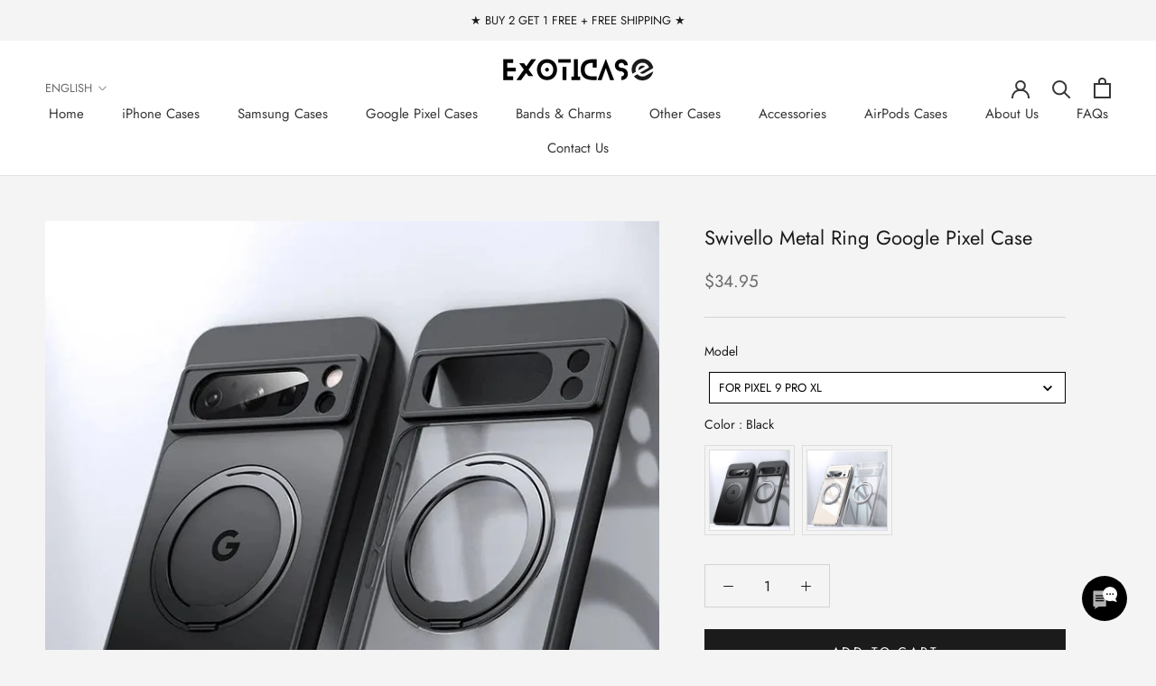

--- FILE ---
content_type: text/html; charset=utf-8
request_url: https://www.exoticase.com/products/swivello-metal-ring-google-pixel-case
body_size: 52598
content:
<!doctype html>

<html class="no-js" lang="en">
  <head>
  <meta name="p:domain_verify" content="c6065c9524e225a0d0fe0e1d402b3102" />
<!-- starapps_core_start -->
<!-- This code is automatically managed by StarApps Studio -->
<!-- Please contact support@starapps.studio for any help -->
<!-- File location: snippets/starapps-core.liquid -->


    
<!-- starapps_core_end -->

    <meta charset="utf-8"> 
    <meta http-equiv="X-UA-Compatible" content="IE=edge,chrome=1">
    <meta name="viewport" content="width=device-width, initial-scale=1.0, height=device-height, minimum-scale=1.0, maximum-scale=1.0">
    <meta name="theme-color" content="">

    <title>
      Swivello Metal Ring Google Pixel Case &ndash; Exoticase
    </title><meta name="description" content="Swivello Metal Ring Google Pixel Case Choose between black color or transparent back Comes with embedded ring and buttons Large ring can rotate 360 degrees and act like a stand in any orientation For Google Pixel 8, 8A, 8 Pro, 9, 9 Pro and 9 Pro XL Shock absorbent high quality TPU case with anti-fingerprint finish Prec"><link rel="canonical" href="https://www.exoticase.com/products/swivello-metal-ring-google-pixel-case"><link rel="shortcut icon" href="//www.exoticase.com/cdn/shop/files/Exoticase_Favicon_96x.png?v=1650067939" type="image/png"><meta property="og:type" content="product">
  <meta property="og:title" content="Swivello Metal Ring Google Pixel Case"><meta property="og:image" content="http://www.exoticase.com/cdn/shop/files/Swivello-Metal-Ring-Google-Pixel-Case-Exoticase-For-Pixel-9-Pro-XL-Black.webp?v=1765381654">
    <meta property="og:image:secure_url" content="https://www.exoticase.com/cdn/shop/files/Swivello-Metal-Ring-Google-Pixel-Case-Exoticase-For-Pixel-9-Pro-XL-Black.webp?v=1765381654">
    <meta property="og:image:width" content="790">
    <meta property="og:image:height" content="828"><meta property="product:price:amount" content="34.95">
  <meta property="product:price:currency" content="USD"><meta property="og:description" content="Swivello Metal Ring Google Pixel Case Choose between black color or transparent back Comes with embedded ring and buttons Large ring can rotate 360 degrees and act like a stand in any orientation For Google Pixel 8, 8A, 8 Pro, 9, 9 Pro and 9 Pro XL Shock absorbent high quality TPU case with anti-fingerprint finish Prec"><meta property="og:url" content="https://www.exoticase.com/products/swivello-metal-ring-google-pixel-case">
<meta property="og:site_name" content="Exoticase"><meta name="twitter:card" content="summary"><meta name="twitter:title" content="Swivello Metal Ring Google Pixel Case">
  <meta name="twitter:description" content="

Swivello Metal Ring Google Pixel Case
Choose between black color or transparent back
Comes with embedded ring and buttons
Large ring can rotate 360 degrees and act like a stand in any orientation
For Google Pixel 8, 8A, 8 Pro, 9, 9 Pro and 9 Pro XL
Shock absorbent high quality TPU case with anti-fingerprint finish
Precision cutouts for speaker grill, buttons and charging port
Good all around protection. Protects from dirt, dust and scratches 
Excellent fit and feel with comfortable grip

Slightly raised to protect front screen against flat surfaces


✔ FREE SHIPPING USA: 7 - 14 Days via USPS (tracked)✔ FREE SHIPPING INTERNATIONAL: 7 - 14 Days (tracked)✔ 30 Day Money Back Guarantee✔ Excellent Customer Support
">
  <meta name="twitter:image" content="https://www.exoticase.com/cdn/shop/files/Swivello-Metal-Ring-Google-Pixel-Case-Exoticase-For-Pixel-9-Pro-XL-Black_600x600_crop_center.webp?v=1765381654">
    <style>
  @font-face {
  font-family: Jost;
  font-weight: 400;
  font-style: normal;
  font-display: fallback;
  src: url("//www.exoticase.com/cdn/fonts/jost/jost_n4.d47a1b6347ce4a4c9f437608011273009d91f2b7.woff2") format("woff2"),
       url("//www.exoticase.com/cdn/fonts/jost/jost_n4.791c46290e672b3f85c3d1c651ef2efa3819eadd.woff") format("woff");
}

  @font-face {
  font-family: Jost;
  font-weight: 400;
  font-style: normal;
  font-display: fallback;
  src: url("//www.exoticase.com/cdn/fonts/jost/jost_n4.d47a1b6347ce4a4c9f437608011273009d91f2b7.woff2") format("woff2"),
       url("//www.exoticase.com/cdn/fonts/jost/jost_n4.791c46290e672b3f85c3d1c651ef2efa3819eadd.woff") format("woff");
}


  @font-face {
  font-family: Jost;
  font-weight: 700;
  font-style: normal;
  font-display: fallback;
  src: url("//www.exoticase.com/cdn/fonts/jost/jost_n7.921dc18c13fa0b0c94c5e2517ffe06139c3615a3.woff2") format("woff2"),
       url("//www.exoticase.com/cdn/fonts/jost/jost_n7.cbfc16c98c1e195f46c536e775e4e959c5f2f22b.woff") format("woff");
}

  @font-face {
  font-family: Jost;
  font-weight: 400;
  font-style: italic;
  font-display: fallback;
  src: url("//www.exoticase.com/cdn/fonts/jost/jost_i4.b690098389649750ada222b9763d55796c5283a5.woff2") format("woff2"),
       url("//www.exoticase.com/cdn/fonts/jost/jost_i4.fd766415a47e50b9e391ae7ec04e2ae25e7e28b0.woff") format("woff");
}

  @font-face {
  font-family: Jost;
  font-weight: 700;
  font-style: italic;
  font-display: fallback;
  src: url("//www.exoticase.com/cdn/fonts/jost/jost_i7.d8201b854e41e19d7ed9b1a31fe4fe71deea6d3f.woff2") format("woff2"),
       url("//www.exoticase.com/cdn/fonts/jost/jost_i7.eae515c34e26b6c853efddc3fc0c552e0de63757.woff") format("woff");
}


  :root {
    --heading-font-family : Jost, sans-serif;
    --heading-font-weight : 400;
    --heading-font-style  : normal;

    --text-font-family : Jost, sans-serif;
    --text-font-weight : 400;
    --text-font-style  : normal;

    --base-text-font-size   : 16px;
    --default-text-font-size: 14px;--background          : #f4f4f4;
    --background-rgb      : 244, 244, 244;
    --light-background    : #ffffff;
    --light-background-rgb: 255, 255, 255;
    --heading-color       : #1c1b1b;
    --text-color          : #1c1b1b;
    --text-color-rgb      : 28, 27, 27;
    --text-color-light    : #6a6a6a;
    --text-color-light-rgb: 106, 106, 106;
    --link-color          : #6a6a6a;
    --link-color-rgb      : 106, 106, 106;
    --border-color        : #d4d3d3;
    --border-color-rgb    : 212, 211, 211;

    --button-background    : #1c1b1b;
    --button-background-rgb: 28, 27, 27;
    --button-text-color    : #ffffff;

    --header-background       : #ffffff;
    --header-heading-color    : #363636;
    --header-light-text-color : #6a6a6a;
    --header-border-color     : #e1e1e1;

    --footer-background    : #ffffff;
    --footer-text-color    : #6a6a6a;
    --footer-heading-color : #1c1b1b;
    --footer-border-color  : #e9e9e9;

    --navigation-background      : #efefef;
    --navigation-background-rgb  : 239, 239, 239;
    --navigation-text-color      : #1c1b1b;
    --navigation-text-color-light: rgba(28, 27, 27, 0.5);
    --navigation-border-color    : rgba(28, 27, 27, 0.25);

    --newsletter-popup-background     : #ffffff;
    --newsletter-popup-text-color     : #363636;
    --newsletter-popup-text-color-rgb : 54, 54, 54;

    --secondary-elements-background       : #1c1b1b;
    --secondary-elements-background-rgb   : 28, 27, 27;
    --secondary-elements-text-color       : #ffffff;
    --secondary-elements-text-color-light : rgba(255, 255, 255, 0.5);
    --secondary-elements-border-color     : rgba(255, 255, 255, 0.25);

    --product-sale-price-color    : #f94c43;
    --product-sale-price-color-rgb: 249, 76, 67;
    --product-star-rating: #f6a429;

    /* Shopify related variables */
    --payment-terms-background-color: #f4f4f4;

    /* Products */

    --horizontal-spacing-four-products-per-row: 60px;
        --horizontal-spacing-two-products-per-row : 60px;

    --vertical-spacing-four-products-per-row: 60px;
        --vertical-spacing-two-products-per-row : 75px;

    /* Animation */
    --drawer-transition-timing: cubic-bezier(0.645, 0.045, 0.355, 1);
    --header-base-height: 80px; /* We set a default for browsers that do not support CSS variables */

    /* Cursors */
    --cursor-zoom-in-svg    : url(//www.exoticase.com/cdn/shop/t/2/assets/cursor-zoom-in.svg?v=170532930330058140181649408835);
    --cursor-zoom-in-2x-svg : url(//www.exoticase.com/cdn/shop/t/2/assets/cursor-zoom-in-2x.svg?v=56685658183649387561649408835);
  }
</style>

<script>
  // IE11 does not have support for CSS variables, so we have to polyfill them
  if (!(((window || {}).CSS || {}).supports && window.CSS.supports('(--a: 0)'))) {
    const script = document.createElement('script');
    script.type = 'text/javascript';
    script.src = 'https://cdn.jsdelivr.net/npm/css-vars-ponyfill@2';
    script.onload = function() {
      cssVars({});
    };

    document.getElementsByTagName('head')[0].appendChild(script);
  }
</script>

    <script>window.performance && window.performance.mark && window.performance.mark('shopify.content_for_header.start');</script><meta id="shopify-digital-wallet" name="shopify-digital-wallet" content="/58594132020/digital_wallets/dialog">
<meta name="shopify-checkout-api-token" content="e3f0a70a0b96e7fc5af3bb790a96f6d4">
<meta id="in-context-paypal-metadata" data-shop-id="58594132020" data-venmo-supported="false" data-environment="production" data-locale="en_US" data-paypal-v4="true" data-currency="USD">
<link rel="alternate" hreflang="x-default" href="https://www.exoticase.com/products/swivello-metal-ring-google-pixel-case">
<link rel="alternate" hreflang="en" href="https://www.exoticase.com/products/swivello-metal-ring-google-pixel-case">
<link rel="alternate" hreflang="fr" href="https://www.exoticase.com/fr/products/swivello-metal-ring-google-pixel-case">
<link rel="alternate" hreflang="de" href="https://www.exoticase.com/de/products/swivello-metal-ring-google-pixel-case">
<link rel="alternate" type="application/json+oembed" href="https://www.exoticase.com/products/swivello-metal-ring-google-pixel-case.oembed">
<script async="async" src="/checkouts/internal/preloads.js?locale=en-US"></script>
<link rel="preconnect" href="https://shop.app" crossorigin="anonymous">
<script async="async" src="https://shop.app/checkouts/internal/preloads.js?locale=en-US&shop_id=58594132020" crossorigin="anonymous"></script>
<script id="apple-pay-shop-capabilities" type="application/json">{"shopId":58594132020,"countryCode":"CA","currencyCode":"USD","merchantCapabilities":["supports3DS"],"merchantId":"gid:\/\/shopify\/Shop\/58594132020","merchantName":"Exoticase","requiredBillingContactFields":["postalAddress","email","phone"],"requiredShippingContactFields":["postalAddress","email","phone"],"shippingType":"shipping","supportedNetworks":["visa","masterCard","amex","discover","jcb"],"total":{"type":"pending","label":"Exoticase","amount":"1.00"},"shopifyPaymentsEnabled":true,"supportsSubscriptions":true}</script>
<script id="shopify-features" type="application/json">{"accessToken":"e3f0a70a0b96e7fc5af3bb790a96f6d4","betas":["rich-media-storefront-analytics"],"domain":"www.exoticase.com","predictiveSearch":true,"shopId":58594132020,"locale":"en"}</script>
<script>var Shopify = Shopify || {};
Shopify.shop = "exoticasestore.myshopify.com";
Shopify.locale = "en";
Shopify.currency = {"active":"USD","rate":"1.0"};
Shopify.country = "US";
Shopify.theme = {"name":"Prestige Old (Main)","id":124519186484,"schema_name":"Prestige","schema_version":"5.7.0","theme_store_id":855,"role":"main"};
Shopify.theme.handle = "null";
Shopify.theme.style = {"id":null,"handle":null};
Shopify.cdnHost = "www.exoticase.com/cdn";
Shopify.routes = Shopify.routes || {};
Shopify.routes.root = "/";</script>
<script type="module">!function(o){(o.Shopify=o.Shopify||{}).modules=!0}(window);</script>
<script>!function(o){function n(){var o=[];function n(){o.push(Array.prototype.slice.apply(arguments))}return n.q=o,n}var t=o.Shopify=o.Shopify||{};t.loadFeatures=n(),t.autoloadFeatures=n()}(window);</script>
<script>
  window.ShopifyPay = window.ShopifyPay || {};
  window.ShopifyPay.apiHost = "shop.app\/pay";
  window.ShopifyPay.redirectState = null;
</script>
<script id="shop-js-analytics" type="application/json">{"pageType":"product"}</script>
<script defer="defer" async type="module" src="//www.exoticase.com/cdn/shopifycloud/shop-js/modules/v2/client.init-shop-cart-sync_BdyHc3Nr.en.esm.js"></script>
<script defer="defer" async type="module" src="//www.exoticase.com/cdn/shopifycloud/shop-js/modules/v2/chunk.common_Daul8nwZ.esm.js"></script>
<script type="module">
  await import("//www.exoticase.com/cdn/shopifycloud/shop-js/modules/v2/client.init-shop-cart-sync_BdyHc3Nr.en.esm.js");
await import("//www.exoticase.com/cdn/shopifycloud/shop-js/modules/v2/chunk.common_Daul8nwZ.esm.js");

  window.Shopify.SignInWithShop?.initShopCartSync?.({"fedCMEnabled":true,"windoidEnabled":true});

</script>
<script>
  window.Shopify = window.Shopify || {};
  if (!window.Shopify.featureAssets) window.Shopify.featureAssets = {};
  window.Shopify.featureAssets['shop-js'] = {"shop-cart-sync":["modules/v2/client.shop-cart-sync_QYOiDySF.en.esm.js","modules/v2/chunk.common_Daul8nwZ.esm.js"],"init-fed-cm":["modules/v2/client.init-fed-cm_DchLp9rc.en.esm.js","modules/v2/chunk.common_Daul8nwZ.esm.js"],"shop-button":["modules/v2/client.shop-button_OV7bAJc5.en.esm.js","modules/v2/chunk.common_Daul8nwZ.esm.js"],"init-windoid":["modules/v2/client.init-windoid_DwxFKQ8e.en.esm.js","modules/v2/chunk.common_Daul8nwZ.esm.js"],"shop-cash-offers":["modules/v2/client.shop-cash-offers_DWtL6Bq3.en.esm.js","modules/v2/chunk.common_Daul8nwZ.esm.js","modules/v2/chunk.modal_CQq8HTM6.esm.js"],"shop-toast-manager":["modules/v2/client.shop-toast-manager_CX9r1SjA.en.esm.js","modules/v2/chunk.common_Daul8nwZ.esm.js"],"init-shop-email-lookup-coordinator":["modules/v2/client.init-shop-email-lookup-coordinator_UhKnw74l.en.esm.js","modules/v2/chunk.common_Daul8nwZ.esm.js"],"pay-button":["modules/v2/client.pay-button_DzxNnLDY.en.esm.js","modules/v2/chunk.common_Daul8nwZ.esm.js"],"avatar":["modules/v2/client.avatar_BTnouDA3.en.esm.js"],"init-shop-cart-sync":["modules/v2/client.init-shop-cart-sync_BdyHc3Nr.en.esm.js","modules/v2/chunk.common_Daul8nwZ.esm.js"],"shop-login-button":["modules/v2/client.shop-login-button_D8B466_1.en.esm.js","modules/v2/chunk.common_Daul8nwZ.esm.js","modules/v2/chunk.modal_CQq8HTM6.esm.js"],"init-customer-accounts-sign-up":["modules/v2/client.init-customer-accounts-sign-up_C8fpPm4i.en.esm.js","modules/v2/client.shop-login-button_D8B466_1.en.esm.js","modules/v2/chunk.common_Daul8nwZ.esm.js","modules/v2/chunk.modal_CQq8HTM6.esm.js"],"init-shop-for-new-customer-accounts":["modules/v2/client.init-shop-for-new-customer-accounts_CVTO0Ztu.en.esm.js","modules/v2/client.shop-login-button_D8B466_1.en.esm.js","modules/v2/chunk.common_Daul8nwZ.esm.js","modules/v2/chunk.modal_CQq8HTM6.esm.js"],"init-customer-accounts":["modules/v2/client.init-customer-accounts_dRgKMfrE.en.esm.js","modules/v2/client.shop-login-button_D8B466_1.en.esm.js","modules/v2/chunk.common_Daul8nwZ.esm.js","modules/v2/chunk.modal_CQq8HTM6.esm.js"],"shop-follow-button":["modules/v2/client.shop-follow-button_CkZpjEct.en.esm.js","modules/v2/chunk.common_Daul8nwZ.esm.js","modules/v2/chunk.modal_CQq8HTM6.esm.js"],"lead-capture":["modules/v2/client.lead-capture_BntHBhfp.en.esm.js","modules/v2/chunk.common_Daul8nwZ.esm.js","modules/v2/chunk.modal_CQq8HTM6.esm.js"],"checkout-modal":["modules/v2/client.checkout-modal_CfxcYbTm.en.esm.js","modules/v2/chunk.common_Daul8nwZ.esm.js","modules/v2/chunk.modal_CQq8HTM6.esm.js"],"shop-login":["modules/v2/client.shop-login_Da4GZ2H6.en.esm.js","modules/v2/chunk.common_Daul8nwZ.esm.js","modules/v2/chunk.modal_CQq8HTM6.esm.js"],"payment-terms":["modules/v2/client.payment-terms_MV4M3zvL.en.esm.js","modules/v2/chunk.common_Daul8nwZ.esm.js","modules/v2/chunk.modal_CQq8HTM6.esm.js"]};
</script>
<script>(function() {
  var isLoaded = false;
  function asyncLoad() {
    if (isLoaded) return;
    isLoaded = true;
    var urls = ["https:\/\/ecommplugins-scripts.trustpilot.com\/v2.1\/js\/header.min.js?settings=eyJrZXkiOiJ5djNxM3NRdm5mSUxrVHZzIiwicyI6InNrdSJ9\u0026shop=exoticasestore.myshopify.com","https:\/\/ecommplugins-scripts.trustpilot.com\/v2.1\/js\/success.min.js?settings=eyJrZXkiOiJ5djNxM3NRdm5mSUxrVHZzIiwicyI6InNrdSIsInQiOlsib3JkZXJzL3BhaWQiLCJ0cnVzdHBpbG90T3JkZXJDb25maXJtZWQiXSwidiI6IiIsImEiOiIifQ==\u0026shop=exoticasestore.myshopify.com","https:\/\/ecommplugins-trustboxsettings.trustpilot.com\/exoticasestore.myshopify.com.js?settings=1763509060128\u0026shop=exoticasestore.myshopify.com"];
    for (var i = 0; i < urls.length; i++) {
      var s = document.createElement('script');
      s.type = 'text/javascript';
      s.async = true;
      s.src = urls[i];
      var x = document.getElementsByTagName('script')[0];
      x.parentNode.insertBefore(s, x);
    }
  };
  if(window.attachEvent) {
    window.attachEvent('onload', asyncLoad);
  } else {
    window.addEventListener('load', asyncLoad, false);
  }
})();</script>
<script id="__st">var __st={"a":58594132020,"offset":-18000,"reqid":"cdb83ec2-f040-4029-8183-fd68b87153f4-1769018613","pageurl":"www.exoticase.com\/products\/swivello-metal-ring-google-pixel-case","u":"ca8692837d90","p":"product","rtyp":"product","rid":9160069316917};</script>
<script>window.ShopifyPaypalV4VisibilityTracking = true;</script>
<script id="captcha-bootstrap">!function(){'use strict';const t='contact',e='account',n='new_comment',o=[[t,t],['blogs',n],['comments',n],[t,'customer']],c=[[e,'customer_login'],[e,'guest_login'],[e,'recover_customer_password'],[e,'create_customer']],r=t=>t.map((([t,e])=>`form[action*='/${t}']:not([data-nocaptcha='true']) input[name='form_type'][value='${e}']`)).join(','),a=t=>()=>t?[...document.querySelectorAll(t)].map((t=>t.form)):[];function s(){const t=[...o],e=r(t);return a(e)}const i='password',u='form_key',d=['recaptcha-v3-token','g-recaptcha-response','h-captcha-response',i],f=()=>{try{return window.sessionStorage}catch{return}},m='__shopify_v',_=t=>t.elements[u];function p(t,e,n=!1){try{const o=window.sessionStorage,c=JSON.parse(o.getItem(e)),{data:r}=function(t){const{data:e,action:n}=t;return t[m]||n?{data:e,action:n}:{data:t,action:n}}(c);for(const[e,n]of Object.entries(r))t.elements[e]&&(t.elements[e].value=n);n&&o.removeItem(e)}catch(o){console.error('form repopulation failed',{error:o})}}const l='form_type',E='cptcha';function T(t){t.dataset[E]=!0}const w=window,h=w.document,L='Shopify',v='ce_forms',y='captcha';let A=!1;((t,e)=>{const n=(g='f06e6c50-85a8-45c8-87d0-21a2b65856fe',I='https://cdn.shopify.com/shopifycloud/storefront-forms-hcaptcha/ce_storefront_forms_captcha_hcaptcha.v1.5.2.iife.js',D={infoText:'Protected by hCaptcha',privacyText:'Privacy',termsText:'Terms'},(t,e,n)=>{const o=w[L][v],c=o.bindForm;if(c)return c(t,g,e,D).then(n);var r;o.q.push([[t,g,e,D],n]),r=I,A||(h.body.append(Object.assign(h.createElement('script'),{id:'captcha-provider',async:!0,src:r})),A=!0)});var g,I,D;w[L]=w[L]||{},w[L][v]=w[L][v]||{},w[L][v].q=[],w[L][y]=w[L][y]||{},w[L][y].protect=function(t,e){n(t,void 0,e),T(t)},Object.freeze(w[L][y]),function(t,e,n,w,h,L){const[v,y,A,g]=function(t,e,n){const i=e?o:[],u=t?c:[],d=[...i,...u],f=r(d),m=r(i),_=r(d.filter((([t,e])=>n.includes(e))));return[a(f),a(m),a(_),s()]}(w,h,L),I=t=>{const e=t.target;return e instanceof HTMLFormElement?e:e&&e.form},D=t=>v().includes(t);t.addEventListener('submit',(t=>{const e=I(t);if(!e)return;const n=D(e)&&!e.dataset.hcaptchaBound&&!e.dataset.recaptchaBound,o=_(e),c=g().includes(e)&&(!o||!o.value);(n||c)&&t.preventDefault(),c&&!n&&(function(t){try{if(!f())return;!function(t){const e=f();if(!e)return;const n=_(t);if(!n)return;const o=n.value;o&&e.removeItem(o)}(t);const e=Array.from(Array(32),(()=>Math.random().toString(36)[2])).join('');!function(t,e){_(t)||t.append(Object.assign(document.createElement('input'),{type:'hidden',name:u})),t.elements[u].value=e}(t,e),function(t,e){const n=f();if(!n)return;const o=[...t.querySelectorAll(`input[type='${i}']`)].map((({name:t})=>t)),c=[...d,...o],r={};for(const[a,s]of new FormData(t).entries())c.includes(a)||(r[a]=s);n.setItem(e,JSON.stringify({[m]:1,action:t.action,data:r}))}(t,e)}catch(e){console.error('failed to persist form',e)}}(e),e.submit())}));const S=(t,e)=>{t&&!t.dataset[E]&&(n(t,e.some((e=>e===t))),T(t))};for(const o of['focusin','change'])t.addEventListener(o,(t=>{const e=I(t);D(e)&&S(e,y())}));const B=e.get('form_key'),M=e.get(l),P=B&&M;t.addEventListener('DOMContentLoaded',(()=>{const t=y();if(P)for(const e of t)e.elements[l].value===M&&p(e,B);[...new Set([...A(),...v().filter((t=>'true'===t.dataset.shopifyCaptcha))])].forEach((e=>S(e,t)))}))}(h,new URLSearchParams(w.location.search),n,t,e,['guest_login'])})(!0,!0)}();</script>
<script integrity="sha256-4kQ18oKyAcykRKYeNunJcIwy7WH5gtpwJnB7kiuLZ1E=" data-source-attribution="shopify.loadfeatures" defer="defer" src="//www.exoticase.com/cdn/shopifycloud/storefront/assets/storefront/load_feature-a0a9edcb.js" crossorigin="anonymous"></script>
<script crossorigin="anonymous" defer="defer" src="//www.exoticase.com/cdn/shopifycloud/storefront/assets/shopify_pay/storefront-65b4c6d7.js?v=20250812"></script>
<script data-source-attribution="shopify.dynamic_checkout.dynamic.init">var Shopify=Shopify||{};Shopify.PaymentButton=Shopify.PaymentButton||{isStorefrontPortableWallets:!0,init:function(){window.Shopify.PaymentButton.init=function(){};var t=document.createElement("script");t.src="https://www.exoticase.com/cdn/shopifycloud/portable-wallets/latest/portable-wallets.en.js",t.type="module",document.head.appendChild(t)}};
</script>
<script data-source-attribution="shopify.dynamic_checkout.buyer_consent">
  function portableWalletsHideBuyerConsent(e){var t=document.getElementById("shopify-buyer-consent"),n=document.getElementById("shopify-subscription-policy-button");t&&n&&(t.classList.add("hidden"),t.setAttribute("aria-hidden","true"),n.removeEventListener("click",e))}function portableWalletsShowBuyerConsent(e){var t=document.getElementById("shopify-buyer-consent"),n=document.getElementById("shopify-subscription-policy-button");t&&n&&(t.classList.remove("hidden"),t.removeAttribute("aria-hidden"),n.addEventListener("click",e))}window.Shopify?.PaymentButton&&(window.Shopify.PaymentButton.hideBuyerConsent=portableWalletsHideBuyerConsent,window.Shopify.PaymentButton.showBuyerConsent=portableWalletsShowBuyerConsent);
</script>
<script data-source-attribution="shopify.dynamic_checkout.cart.bootstrap">document.addEventListener("DOMContentLoaded",(function(){function t(){return document.querySelector("shopify-accelerated-checkout-cart, shopify-accelerated-checkout")}if(t())Shopify.PaymentButton.init();else{new MutationObserver((function(e,n){t()&&(Shopify.PaymentButton.init(),n.disconnect())})).observe(document.body,{childList:!0,subtree:!0})}}));
</script>
<script id='scb4127' type='text/javascript' async='' src='https://www.exoticase.com/cdn/shopifycloud/privacy-banner/storefront-banner.js'></script><link id="shopify-accelerated-checkout-styles" rel="stylesheet" media="screen" href="https://www.exoticase.com/cdn/shopifycloud/portable-wallets/latest/accelerated-checkout-backwards-compat.css" crossorigin="anonymous">
<style id="shopify-accelerated-checkout-cart">
        #shopify-buyer-consent {
  margin-top: 1em;
  display: inline-block;
  width: 100%;
}

#shopify-buyer-consent.hidden {
  display: none;
}

#shopify-subscription-policy-button {
  background: none;
  border: none;
  padding: 0;
  text-decoration: underline;
  font-size: inherit;
  cursor: pointer;
}

#shopify-subscription-policy-button::before {
  box-shadow: none;
}

      </style>

<script>window.performance && window.performance.mark && window.performance.mark('shopify.content_for_header.end');</script>

    <link rel="stylesheet" href="//www.exoticase.com/cdn/shop/t/2/assets/theme.css?v=62441372190441597211649432630">

    <script>// This allows to expose several variables to the global scope, to be used in scripts
      window.theme = {
        pageType: "product",
        moneyFormat: "\u003cspan class=money\u003e${{amount}}\u003c\/span\u003e",
        moneyWithCurrencyFormat: "\u003cspan class=money\u003e${{amount}} USD\u003c\/span\u003e",
        currencyCodeEnabled: false,
        productImageSize: "natural",
        searchMode: "product,article",
        showPageTransition: false,
        showElementStaggering: true,
        showImageZooming: true
      };

      window.routes = {
        rootUrl: "\/",
        rootUrlWithoutSlash: '',
        cartUrl: "\/cart",
        cartAddUrl: "\/cart\/add",
        cartChangeUrl: "\/cart\/change",
        searchUrl: "\/search",
        productRecommendationsUrl: "\/recommendations\/products"
      };

      window.languages = {
        cartAddNote: "Add Order Note",
        cartEditNote: "Edit Order Note",
        productImageLoadingError: "This image could not be loaded. Please try to reload the page.",
        productFormAddToCart: "Add to cart",
        productFormUnavailable: "Unavailable",
        productFormSoldOut: "Sold Out",
        shippingEstimatorOneResult: "1 option available:",
        shippingEstimatorMoreResults: "{{count}} options available:",
        shippingEstimatorNoResults: "No shipping could be found"
      };

      window.lazySizesConfig = {
        loadHidden: false,
        hFac: 0.5,
        expFactor: 2,
        ricTimeout: 150,
        lazyClass: 'Image--lazyLoad',
        loadingClass: 'Image--lazyLoading',
        loadedClass: 'Image--lazyLoaded'
      };

      document.documentElement.className = document.documentElement.className.replace('no-js', 'js');
      document.documentElement.style.setProperty('--window-height', window.innerHeight + 'px');

      // We do a quick detection of some features (we could use Modernizr but for so little...)
      (function() {
        document.documentElement.className += ((window.CSS && window.CSS.supports('(position: sticky) or (position: -webkit-sticky)')) ? ' supports-sticky' : ' no-supports-sticky');
        document.documentElement.className += (window.matchMedia('(-moz-touch-enabled: 1), (hover: none)')).matches ? ' no-supports-hover' : ' supports-hover';
      }());

      
    </script>

    <script src="//www.exoticase.com/cdn/shop/t/2/assets/lazysizes.min.js?v=174358363404432586981649408822" async></script><script src="//www.exoticase.com/cdn/shop/t/2/assets/libs.min.js?v=26178543184394469741649408823" defer></script>
    <script src="//www.exoticase.com/cdn/shop/t/2/assets/theme.js?v=116291210821653663351649408824" defer></script>
    <script src="//www.exoticase.com/cdn/shop/t/2/assets/custom.js?v=183944157590872491501649408822" defer></script>

    <script>
      (function () {
        window.onpageshow = function() {
          if (window.theme.showPageTransition) {
            var pageTransition = document.querySelector('.PageTransition');

            if (pageTransition) {
              pageTransition.style.visibility = 'visible';
              pageTransition.style.opacity = '0';
            }
          }

          // When the page is loaded from the cache, we have to reload the cart content
          document.documentElement.dispatchEvent(new CustomEvent('cart:refresh', {
            bubbles: true
          }));
        };
      })();
    </script>

    
  <script type="application/ld+json">
  {
    "@context": "http://schema.org",
    "@type": "Product",
    "offers": [{
          "@type": "Offer",
          "name": "For Pixel 9 Pro XL \/ Black",
          "availability":"https://schema.org/InStock",
          "price": 34.95,
          "priceCurrency": "USD",
          "priceValidUntil": "2026-01-31","sku": "10:365211#Pixel 9Pro XL;14:193","url": "/products/swivello-metal-ring-google-pixel-case?variant=50715620540725"
        },
{
          "@type": "Offer",
          "name": "For Pixel 9 Pro XL \/ Transparent",
          "availability":"https://schema.org/InStock",
          "price": 34.95,
          "priceCurrency": "USD",
          "priceValidUntil": "2026-01-31","sku": "10:365211#Pixel 9Pro XL;14:201448940","url": "/products/swivello-metal-ring-google-pixel-case?variant=50715621261621"
        },
{
          "@type": "Offer",
          "name": "For Pixel 9 Pro \/ Black",
          "availability":"https://schema.org/InStock",
          "price": 34.95,
          "priceCurrency": "USD",
          "priceValidUntil": "2026-01-31","sku": "10:365212#For Pixel 9 Pro;14:193#Matte Black","url": "/products/swivello-metal-ring-google-pixel-case?variant=49934698053941"
        },
{
          "@type": "Offer",
          "name": "For Pixel 9 Pro \/ Transparent",
          "availability":"https://schema.org/InStock",
          "price": 34.95,
          "priceCurrency": "USD",
          "priceValidUntil": "2026-01-31","sku": "10:365212#For Pixel 9 Pro;14:100018786","url": "/products/swivello-metal-ring-google-pixel-case?variant=49934698643765"
        },
{
          "@type": "Offer",
          "name": "For Pixel 9 \/ Black",
          "availability":"https://schema.org/InStock",
          "price": 34.95,
          "priceCurrency": "USD",
          "priceValidUntil": "2026-01-31","sku": "10:365211#For Pixel 9;14:193#Matte Black","url": "/products/swivello-metal-ring-google-pixel-case?variant=49934698316085"
        },
{
          "@type": "Offer",
          "name": "For Pixel 9 \/ Transparent",
          "availability":"https://schema.org/InStock",
          "price": 34.95,
          "priceCurrency": "USD",
          "priceValidUntil": "2026-01-31","sku": "10:365211#For Pixel 9;14:100018786","url": "/products/swivello-metal-ring-google-pixel-case?variant=49934701199669"
        },
{
          "@type": "Offer",
          "name": "For Pixel 8 Pro \/ Black",
          "availability":"https://schema.org/InStock",
          "price": 34.95,
          "priceCurrency": "USD",
          "priceValidUntil": "2026-01-31","sku": "1005006304513117-Black-United States-for Pixel 8 Pro","url": "/products/swivello-metal-ring-google-pixel-case?variant=48229489246517"
        },
{
          "@type": "Offer",
          "name": "For Pixel 8 Pro \/ Transparent",
          "availability":"https://schema.org/InStock",
          "price": 34.95,
          "priceCurrency": "USD",
          "priceValidUntil": "2026-01-31","sku": "1005006304513117-Transparent-United States-for Pixel 8 Pro","url": "/products/swivello-metal-ring-google-pixel-case?variant=48229489606965"
        },
{
          "@type": "Offer",
          "name": "For Pixel 8A \/ Black",
          "availability":"https://schema.org/InStock",
          "price": 34.95,
          "priceCurrency": "USD",
          "priceValidUntil": "2026-01-31","sku": "1005006304513117-Black-United States-for Pixel 8A","url": "/products/swivello-metal-ring-google-pixel-case?variant=48229489344821"
        },
{
          "@type": "Offer",
          "name": "For Pixel 8A \/ Transparent",
          "availability":"https://schema.org/InStock",
          "price": 34.95,
          "priceCurrency": "USD",
          "priceValidUntil": "2026-01-31","sku": "1005006304513117-Transparent-United States-for Pixel 8A","url": "/products/swivello-metal-ring-google-pixel-case?variant=48229489705269"
        },
{
          "@type": "Offer",
          "name": "For Pixel 8 \/ Black",
          "availability":"https://schema.org/InStock",
          "price": 34.95,
          "priceCurrency": "USD",
          "priceValidUntil": "2026-01-31","sku": "1005006304513117-Black-United States-for Pixel 8","url": "/products/swivello-metal-ring-google-pixel-case?variant=48229489115445"
        },
{
          "@type": "Offer",
          "name": "For Pixel 8 \/ Transparent",
          "availability":"https://schema.org/InStock",
          "price": 34.95,
          "priceCurrency": "USD",
          "priceValidUntil": "2026-01-31","sku": "1005006304513117-Transparent-United States-for Pixel 8","url": "/products/swivello-metal-ring-google-pixel-case?variant=48229489475893"
        }
],
      "gtin12": "744283078676",
      "productId": "744283078676",
    "brand": {
      "name": "Exoticase"
    },
    "name": "Swivello Metal Ring Google Pixel Case",
    "description": "\n\nSwivello Metal Ring Google Pixel Case\nChoose between black color or transparent back\nComes with embedded ring and buttons\nLarge ring can rotate 360 degrees and act like a stand in any orientation\nFor Google Pixel 8, 8A, 8 Pro, 9, 9 Pro and 9 Pro XL\nShock absorbent high quality TPU case with anti-fingerprint finish\nPrecision cutouts for speaker grill, buttons and charging port\nGood all around protection. Protects from dirt, dust and scratches \nExcellent fit and feel with comfortable grip\n\nSlightly raised to protect front screen against flat surfaces\n\n\n✔ FREE SHIPPING USA: 7 - 14 Days via USPS (tracked)✔ FREE SHIPPING INTERNATIONAL: 7 - 14 Days (tracked)✔ 30 Day Money Back Guarantee✔ Excellent Customer Support\n",
    "category": "",
    "url": "/products/swivello-metal-ring-google-pixel-case",
    "sku": "10:365211#Pixel 9Pro XL;14:193",
    "image": {
      "@type": "ImageObject",
      "url": "https://www.exoticase.com/cdn/shop/files/Swivello-Metal-Ring-Google-Pixel-Case-Exoticase-For-Pixel-9-Pro-XL-Black_1024x.webp?v=1765381654",
      "image": "https://www.exoticase.com/cdn/shop/files/Swivello-Metal-Ring-Google-Pixel-Case-Exoticase-For-Pixel-9-Pro-XL-Black_1024x.webp?v=1765381654",
      "name": "Swivello Metal Ring Google Pixel Case-Exoticase-For Pixel 8 Pro-Black-Exoticase",
      "width": "1024",
      "height": "1024"
    }
  }
  </script>



  <script type="application/ld+json">
  {
    "@context": "http://schema.org",
    "@type": "BreadcrumbList",
  "itemListElement": [{
      "@type": "ListItem",
      "position": 1,
      "name": "Home",
      "item": "https://www.exoticase.com"
    },{
          "@type": "ListItem",
          "position": 2,
          "name": "Swivello Metal Ring Google Pixel Case",
          "item": "https://www.exoticase.com/products/swivello-metal-ring-google-pixel-case"
        }]
  }
  </script>

  
<script>
    
    
    
    
    var gsf_conversion_data = {page_type : 'product', event : 'view_item', data : {product_data : [{variant_id : 50715620540725, product_id : 9160069316917, name : "Swivello Metal Ring Google Pixel Case", price : "34.95", currency : "USD", sku : "10:365211#Pixel 9Pro XL;14:193", brand : "Exoticase", variant : "For Pixel 9 Pro XL / Black", category : "", quantity : "998" }], total_price : "34.95", shop_currency : "USD"}};
    
</script>
	

<!-- BEGIN app block: shopify://apps/simprosys-google-shopping-feed/blocks/core_settings_block/1f0b859e-9fa6-4007-97e8-4513aff5ff3b --><!-- BEGIN: GSF App Core Tags & Scripts by Simprosys Google Shopping Feed -->









<!-- END: GSF App Core Tags & Scripts by Simprosys Google Shopping Feed -->
<!-- END app block --><!-- BEGIN app block: shopify://apps/swatch-king/blocks/variant-swatch-king/0850b1e4-ba30-4a0d-a8f4-f9a939276d7d -->


















































  <script>
    window.vsk_data = function(){
      return {
        "block_collection_settings": {"alignment":"center","enable":false,"swatch_location":"After price","switch_on_hover":false,"preselect_variant":false,"current_template":"product"},
        "currency": "USD",
        "currency_symbol": "$",
        "primary_locale": "en",
        "localized_string": {},
        "app_setting_styles": {"products_swatch_presentation":{"slide_left_button_svg":"","slide_right_button_svg":""},"collections_swatch_presentation":{"minified":false,"minified_products":false,"minified_template":"+{count}","slide_left_button_svg":"","minified_display_count":[3,6],"slide_right_button_svg":""}},
        "app_setting": {"display_logs":false,"default_preset":133628,"pre_hide_strategy":"hide-all-theme-selectors","swatch_url_source":"cdn","product_data_source":"storefront","data_url_source":"cdn","new_script":true},
        "app_setting_config": {"app_execution_strategy":"all","collections_options_disabled":null,"default_swatch_image":"","do_not_select_an_option":{"text":"Select a {{ option_name }}","status":true,"control_add_to_cart":true,"allow_virtual_trigger":true,"make_a_selection_text":"Select a {{ option_name }}","auto_select_options_list":[]},"history_free_group_navigation":false,"notranslate":false,"products_options_disabled":null,"size_chart":{"type":"theme","labels":"size,sizes,taille,größe,tamanho,tamaño,koko,サイズ","position":"right","size_chart_app":"","size_chart_app_css":"","size_chart_app_selector":""},"session_storage_timeout_seconds":60,"enable_swatch":{"cart":{"enable_on_cart_product_grid":false,"enable_on_cart_featured_product":true},"home":{"enable_on_home_product_grid":false,"enable_on_home_featured_product":true},"pages":{"enable_on_custom_product_grid":false,"enable_on_custom_featured_product":true},"article":{"enable_on_article_product_grid":false,"enable_on_article_featured_product":true},"products":{"enable_on_main_product":true,"enable_on_product_grid":false},"collections":{"enable_on_collection_quick_view":true,"enable_on_collection_product_grid":false},"list_collections":{"enable_on_list_collection_quick_view":true,"enable_on_list_collection_product_grid":false}},"product_template":{"group_swatches":true,"variant_swatches":true},"product_batch_size":250,"use_optimized_urls":true,"enable_error_tracking":true,"enable_event_tracking":false,"preset_badge":{"order":[{"name":"sold_out","order":0},{"name":"sale","order":1},{"name":"new","order":2}],"new_badge_text":"NEW","new_badge_color":"#FFFFFF","sale_badge_text":"SALE","sale_badge_color":"#FFFFFF","new_badge_bg_color":"#121212D1","sale_badge_bg_color":"#D91C01D1","sold_out_badge_text":"SOLD OUT","sold_out_badge_color":"#FFFFFF","new_show_when_all_same":false,"sale_show_when_all_same":false,"sold_out_badge_bg_color":"#BBBBBBD1","new_product_max_duration":90,"sold_out_show_when_all_same":false,"min_price_diff_for_sale_badge":5}},
        "theme_settings_map": {"162842050869":38011,"163083616565":38011,"125209903156":95703,"124519186484":38011},
        "theme_settings": {"38011":{"id":38011,"configurations":{"products":{"theme_type":"dawn","swatch_root":{"position":"before","selector":".ProductForm__Variants, .product-form__variants, [data-block-type=\"variant-picker\"], [data-block-type=\"quantity-selector\"]","groups_selector":"","section_selector":"[data-section-type=\"featured-product\"], [data-section-type=\"product\"], .shopify-section--main-product, .shopify-section--featured-product, quick-buy-modal[open] .quick-buy-modal__content","secondary_position":"","secondary_selector":"","use_section_as_root":true},"option_selectors":"variant-picker input[type=\"radio\"], [data-option-selector] button[data-option-value], button.Popover__Value[data-value], .ProductForm__Variants input[type=\"radio\"]","selectors_to_hide":[".ProductForm__Option, [data-block-type=\"variant-picker\"]"],"json_data_selector":"","add_to_cart_selector":".ProductForm__AddToCart, button.button--outline","custom_button_params":{"data":[{"value_attribute":"value","option_attribute":"class"},{"value_attribute":"data-value","option_attribute":"data-option-position"}],"selected_selector":"[aria-selected=\"true\"], .is-selected"},"option_index_attributes":["data-index","data-option-position","data-object","data-product-option","data-option-index","name"],"add_to_cart_text_selector":".ProductForm__AddToCart\u003espan, button.button--outline","selectors_to_hide_override":"","add_to_cart_enabled_classes":"","add_to_cart_disabled_classes":""},"collections":{"grid_updates":[{"name":"On Sale","template":"\u003cdiv class=\"ProductItem__LabelList\"\u003e\u003cspan class=\"ProductItem__Label ProductItem__Label--onSale Heading Text--subdued\" {{display_on_available}} {{display_on_sale}}\u003eOn sale\u003c\/span\u003e\u003c\/div\u003e","display_position":"after","display_selector":".ProductItem__ImageWrapper ","element_selector":".ProductItem__Label--onSale"},{"name":"On Sale (new)","template":"\u003cbadge-list class=\"badge-list badge-list--vertical\"\u003e\u003con-sale-badge discount-mode=\"saving\" class=\"badge badge--on-sale\" {{display_on_sale}}{{display_on_available}}\u003eSave {{price_difference_with_format}}\u003c\/on-sale-badge\u003e\u003c\/badge-list\u003e","display_position":"top","display_selector":".product-card__figure","element_selector":"on-sale-badge"},{"name":"Sold out","template":"\u003cdiv class=\"ProductItem__LabelList\"\u003e\u003cspan class=\"ProductItem__Label ProductItem__Label--soldOut Heading Text--subdued\" {{display_on_sold_out}}\u003eSold out\u003c\/span\u003e\u003c\/div\u003e","display_position":"after","display_selector":".ProductItem__ImageWrapper ","element_selector":".ProductItem__Label--soldOut"},{"name":"Sold out (new)","template":"\u003cbadge-list class=\"badge-list badge-list--vertical\"\u003e\u003csold-out-badge class=\"badge badge--sold-out\"{{display_on_sold_out}}\u003eSold out\u003c\/sold-out-badge\u003e\u003c\/badge-list\u003e","display_position":"top","display_selector":".product-card__figure","element_selector":"sold-out-badge"},{"name":"price","template":"\u003cspan class=\"ProductItem__Price Price Text--subdued\" data-money-convertible=\"\" {hide_on_sale}\u003e{price_with_format}\u003c\/span\u003e\n\u003cspan class=\"ProductItem__Price Price Price--highlight Text--subdued\" data-money-convertible=\"\" {display_on_sale}\u003e{price_with_format}\u003c\/span\u003e\n\u003cspan class=\"ProductItem__Price Price Price--compareAt Text--subdued\" data-money-convertible=\"\" {display_on_sale}\u003e{compare_at_price_with_format}\u003c\/span\u003e","display_position":"replace","display_selector":".ProductItem__PriceList","element_selector":""},{"name":"price (new)","template":"\u003csale-price class=\"h6 text-on-sale\" {{display_on_sale}}\u003e\n\u003cspan class=\"sr-only\"\u003eSale price\u003c\/span\u003e{{price_with_format}}\u003c\/sale-price\u003e\n\u003ccompare-at-price class=\"h6 text-subdued line-through\" {{display_on_sale}}\u003e\n\u003cspan class=\"sr-only\"\u003eRegular price\u003c\/span\u003e{{compare_at_price_with_format}}\u003c\/compare-at-price\u003e\n\n\n\u003csale-price class=\"h6 text-subdued\"{hide_on_sale}\u003e\n        \u003cspan class=\"sr-only\"\u003eSale price\u003c\/span\u003e{{price_with_format}}\u003c\/sale-price\u003e","display_position":"replace","display_selector":".price-list","element_selector":""}],"data_selectors":{"url":"product-card a, .ProductItem a","title":".ProductItem__Title, a.product-title","attributes":[],"form_input":"input[name=\"id\"]","featured_image":".ProductItem__Wrapper img:not(.ProductItem__Image--alternate), .product-card__image--primary","secondary_image":".ProductItem__Wrapper img.ProductItem__Image--alternate, .product-card__image--secondary"},"attribute_updates":[{"selector":null,"template":null,"attribute":null}],"selectors_to_hide":[".ProductItem__ColorSwatchList, .h-stack[data-option-position]"],"json_data_selector":"[sa-swatch-json]","swatch_root_selector":".ProductItem, product-card.product-card","swatch_display_options":[{"label":"After image","position":"after","selector":".ProductItem__ImageWrapper, .product-card__figure"},{"label":"After price","position":"after","selector":".ProductItem__PriceList, .product-card__info"},{"label":"After title","position":"after","selector":".ProductItem__Title, a.product-title"}]}},"settings":{"products":{"handleize":false,"init_deferred":false,"label_split_symbol":":","size_chart_selector":"","persist_group_variant":true,"hide_single_value_option":"none"},"collections":{"layer_index":1,"display_label":false,"continuous_lookup":3000,"json_data_from_api":true,"label_split_symbol":"-","price_trailing_zeroes":false,"hide_single_value_option":"none"}},"custom_scripts":[],"custom_css":".ShopTheLook .flickity-viewport, .ShopTheLook__ProductList .flickity-viewport, .ProductListWrapper .flickity-viewport {\r\n  height: 100% !important;\r\n}\r\n\r\n.ShopTheLook .flickity-viewport .flickity-slider, .ShopTheLook__ProductList .flickity-viewport .flickity-slider, .ProductListWrapper .flickity-viewport .flickity-slider {\r\n  position: relative !important;\r\n  white-space: nowrap !important;\r\n}\r\n\r\n.ShopTheLook .flickity-viewport .flickity-slider .Carousel__Cell, .ShopTheLook__ProductList .flickity-viewport .flickity-slider .Carousel__Cell, .ProductListWrapper .flickity-viewport .flickity-slider .Carousel__Cell {\r\n  position: relative !important;\r\n  left: unset !important;\r\n  display: inline-block !important;\r\n}","theme_store_ids":[855],"schema_theme_names":["Prestige"],"pre_hide_css_code":null},"38011":{"id":38011,"configurations":{"products":{"theme_type":"dawn","swatch_root":{"position":"before","selector":".ProductForm__Variants, .product-form__variants, [data-block-type=\"variant-picker\"], [data-block-type=\"quantity-selector\"]","groups_selector":"","section_selector":"[data-section-type=\"featured-product\"], [data-section-type=\"product\"], .shopify-section--main-product, .shopify-section--featured-product, quick-buy-modal[open] .quick-buy-modal__content","secondary_position":"","secondary_selector":"","use_section_as_root":true},"option_selectors":"variant-picker input[type=\"radio\"], [data-option-selector] button[data-option-value], button.Popover__Value[data-value], .ProductForm__Variants input[type=\"radio\"]","selectors_to_hide":[".ProductForm__Option, [data-block-type=\"variant-picker\"]"],"json_data_selector":"","add_to_cart_selector":".ProductForm__AddToCart, button.button--outline","custom_button_params":{"data":[{"value_attribute":"value","option_attribute":"class"},{"value_attribute":"data-value","option_attribute":"data-option-position"}],"selected_selector":"[aria-selected=\"true\"], .is-selected"},"option_index_attributes":["data-index","data-option-position","data-object","data-product-option","data-option-index","name"],"add_to_cart_text_selector":".ProductForm__AddToCart\u003espan, button.button--outline","selectors_to_hide_override":"","add_to_cart_enabled_classes":"","add_to_cart_disabled_classes":""},"collections":{"grid_updates":[{"name":"On Sale","template":"\u003cdiv class=\"ProductItem__LabelList\"\u003e\u003cspan class=\"ProductItem__Label ProductItem__Label--onSale Heading Text--subdued\" {{display_on_available}} {{display_on_sale}}\u003eOn sale\u003c\/span\u003e\u003c\/div\u003e","display_position":"after","display_selector":".ProductItem__ImageWrapper ","element_selector":".ProductItem__Label--onSale"},{"name":"On Sale (new)","template":"\u003cbadge-list class=\"badge-list badge-list--vertical\"\u003e\u003con-sale-badge discount-mode=\"saving\" class=\"badge badge--on-sale\" {{display_on_sale}}{{display_on_available}}\u003eSave {{price_difference_with_format}}\u003c\/on-sale-badge\u003e\u003c\/badge-list\u003e","display_position":"top","display_selector":".product-card__figure","element_selector":"on-sale-badge"},{"name":"Sold out","template":"\u003cdiv class=\"ProductItem__LabelList\"\u003e\u003cspan class=\"ProductItem__Label ProductItem__Label--soldOut Heading Text--subdued\" {{display_on_sold_out}}\u003eSold out\u003c\/span\u003e\u003c\/div\u003e","display_position":"after","display_selector":".ProductItem__ImageWrapper ","element_selector":".ProductItem__Label--soldOut"},{"name":"Sold out (new)","template":"\u003cbadge-list class=\"badge-list badge-list--vertical\"\u003e\u003csold-out-badge class=\"badge badge--sold-out\"{{display_on_sold_out}}\u003eSold out\u003c\/sold-out-badge\u003e\u003c\/badge-list\u003e","display_position":"top","display_selector":".product-card__figure","element_selector":"sold-out-badge"},{"name":"price","template":"\u003cspan class=\"ProductItem__Price Price Text--subdued\" data-money-convertible=\"\" {hide_on_sale}\u003e{price_with_format}\u003c\/span\u003e\n\u003cspan class=\"ProductItem__Price Price Price--highlight Text--subdued\" data-money-convertible=\"\" {display_on_sale}\u003e{price_with_format}\u003c\/span\u003e\n\u003cspan class=\"ProductItem__Price Price Price--compareAt Text--subdued\" data-money-convertible=\"\" {display_on_sale}\u003e{compare_at_price_with_format}\u003c\/span\u003e","display_position":"replace","display_selector":".ProductItem__PriceList","element_selector":""},{"name":"price (new)","template":"\u003csale-price class=\"h6 text-on-sale\" {{display_on_sale}}\u003e\n\u003cspan class=\"sr-only\"\u003eSale price\u003c\/span\u003e{{price_with_format}}\u003c\/sale-price\u003e\n\u003ccompare-at-price class=\"h6 text-subdued line-through\" {{display_on_sale}}\u003e\n\u003cspan class=\"sr-only\"\u003eRegular price\u003c\/span\u003e{{compare_at_price_with_format}}\u003c\/compare-at-price\u003e\n\n\n\u003csale-price class=\"h6 text-subdued\"{hide_on_sale}\u003e\n        \u003cspan class=\"sr-only\"\u003eSale price\u003c\/span\u003e{{price_with_format}}\u003c\/sale-price\u003e","display_position":"replace","display_selector":".price-list","element_selector":""}],"data_selectors":{"url":"product-card a, .ProductItem a","title":".ProductItem__Title, a.product-title","attributes":[],"form_input":"input[name=\"id\"]","featured_image":".ProductItem__Wrapper img:not(.ProductItem__Image--alternate), .product-card__image--primary","secondary_image":".ProductItem__Wrapper img.ProductItem__Image--alternate, .product-card__image--secondary"},"attribute_updates":[{"selector":null,"template":null,"attribute":null}],"selectors_to_hide":[".ProductItem__ColorSwatchList, .h-stack[data-option-position]"],"json_data_selector":"[sa-swatch-json]","swatch_root_selector":".ProductItem, product-card.product-card","swatch_display_options":[{"label":"After image","position":"after","selector":".ProductItem__ImageWrapper, .product-card__figure"},{"label":"After price","position":"after","selector":".ProductItem__PriceList, .product-card__info"},{"label":"After title","position":"after","selector":".ProductItem__Title, a.product-title"}]}},"settings":{"products":{"handleize":false,"init_deferred":false,"label_split_symbol":":","size_chart_selector":"","persist_group_variant":true,"hide_single_value_option":"none"},"collections":{"layer_index":1,"display_label":false,"continuous_lookup":3000,"json_data_from_api":true,"label_split_symbol":"-","price_trailing_zeroes":false,"hide_single_value_option":"none"}},"custom_scripts":[],"custom_css":".ShopTheLook .flickity-viewport, .ShopTheLook__ProductList .flickity-viewport, .ProductListWrapper .flickity-viewport {\r\n  height: 100% !important;\r\n}\r\n\r\n.ShopTheLook .flickity-viewport .flickity-slider, .ShopTheLook__ProductList .flickity-viewport .flickity-slider, .ProductListWrapper .flickity-viewport .flickity-slider {\r\n  position: relative !important;\r\n  white-space: nowrap !important;\r\n}\r\n\r\n.ShopTheLook .flickity-viewport .flickity-slider .Carousel__Cell, .ShopTheLook__ProductList .flickity-viewport .flickity-slider .Carousel__Cell, .ProductListWrapper .flickity-viewport .flickity-slider .Carousel__Cell {\r\n  position: relative !important;\r\n  left: unset !important;\r\n  display: inline-block !important;\r\n}","theme_store_ids":[855],"schema_theme_names":["Prestige"],"pre_hide_css_code":null},"95703":{"id":95703,"configurations":{"products":{"theme_type":"dawn","swatch_root":{"position":"before","selector":"form[action*=\"\/cart\/add\"]","groups_selector":"","section_selector":"[data-section-type=\"product\"]","secondary_position":"","secondary_selector":"","use_section_as_root":true},"option_selectors":"select.single-option-selector","selectors_to_hide":[".selector-wrapper"],"json_data_selector":"","add_to_cart_selector":"[name=\"add\"]","custom_button_params":{"data":[{"value_attribute":"data-value","option_attribute":"data-name"}],"selected_selector":".active"},"option_index_attributes":["data-index","data-option-position","data-object","data-product-option","data-option-index","name"],"add_to_cart_text_selector":"[name=\"add\"]\u003espan","selectors_to_hide_override":"","add_to_cart_enabled_classes":"","add_to_cart_disabled_classes":""},"collections":{"grid_updates":[{"name":"price","template":"\u003cdiv class=\"sa-price-wrapper\"\u003e\n\u003cspan class=\"sa-compare-at-price\" {display_on_sale}\u003e{compare_at_price_with_format}\u003c\/span\u003e\n\u003cspan class=\"sa-price\" \u003e{price_with_format}\u003c\/span\u003e\n\u003cdiv class=\"price__badges_custom\"\u003e\u003c\/div\u003e\u003c\/div\u003e","display_position":"after","display_selector":"div.product-card__title","element_selector":"dl.price, .sa-price-wrapper"},{"name":"Sale","template":"\u003cspan class=\"price__badge price__badge--sale\" aria-hidden=\"true\"{{display_on_available}} {{display_on_sale}}\u003e\u003cspan\u003eSale\u003c\/span\u003e\u003c\/span\u003e","display_position":"top","display_selector":".price__badges_custom","element_selector":".price__badge--sale"},{"name":"Soldout","template":"\u003cspan class=\"price__badge price__badge--sold-out\" {{display_on_sold_out}}\u003e\u003cspan\u003eSold out\u003c\/span\u003e\u003c\/span\u003e","display_position":"top","display_selector":".price__badges_custom","element_selector":".price__badge--sold-out"}],"data_selectors":{"url":"a","title":".grid-view-item__title","attributes":[],"form_input":"[name=\"id\"]","featured_image":"img.grid-view-item__image","secondary_image":"img:not(.grid-view-item__image)"},"attribute_updates":[{"selector":null,"template":null,"attribute":null}],"selectors_to_hide":[],"json_data_selector":"[sa-swatch-json]","swatch_root_selector":"[data-section-type=\"collection-template\"] .grid__item .grid-view-item, .grid-view-item.product-card","swatch_display_options":[{"label":"After image","position":"after","selector":".grid-view-item__image, .product-card__image-with-placeholder-wrapper"},{"label":"After price","position":"after","selector":".grid-view-item__meta"},{"label":"After title","position":"after","selector":".grid-view-item__title"}]}},"settings":{"products":{"handleize":false,"init_deferred":false,"label_split_symbol":"-","size_chart_selector":"","persist_group_variant":true,"hide_single_value_option":"none"},"collections":{"layer_index":12,"display_label":false,"continuous_lookup":3000,"json_data_from_api":true,"label_split_symbol":"-","price_trailing_zeroes":true,"hide_single_value_option":"none"}},"custom_scripts":[],"custom_css":".sa-compare-at-price {text-decoration: line-through; color: #f94c43; font-weight: 600; font-style: normal;}\r\n.sa-price {color: #6a6a6a; font-weight: 600; font-style: normal;}\r\n[id=\"Collection\"] .grid-view-item, .product-card.grid-view-item, [id=\"shopify-section-featured-collections\"] .grid-view-item {margin:35px 0px 0px 0px!important;}\r\n.price__badges_custom span.price__badge:not([style]) {display: unset;}","theme_store_ids":[],"schema_theme_names":["Debut"],"pre_hide_css_code":null},"38011":{"id":38011,"configurations":{"products":{"theme_type":"dawn","swatch_root":{"position":"before","selector":".ProductForm__Variants, .product-form__variants, [data-block-type=\"variant-picker\"], [data-block-type=\"quantity-selector\"]","groups_selector":"","section_selector":"[data-section-type=\"featured-product\"], [data-section-type=\"product\"], .shopify-section--main-product, .shopify-section--featured-product, quick-buy-modal[open] .quick-buy-modal__content","secondary_position":"","secondary_selector":"","use_section_as_root":true},"option_selectors":"variant-picker input[type=\"radio\"], [data-option-selector] button[data-option-value], button.Popover__Value[data-value], .ProductForm__Variants input[type=\"radio\"]","selectors_to_hide":[".ProductForm__Option, [data-block-type=\"variant-picker\"]"],"json_data_selector":"","add_to_cart_selector":".ProductForm__AddToCart, button.button--outline","custom_button_params":{"data":[{"value_attribute":"value","option_attribute":"class"},{"value_attribute":"data-value","option_attribute":"data-option-position"}],"selected_selector":"[aria-selected=\"true\"], .is-selected"},"option_index_attributes":["data-index","data-option-position","data-object","data-product-option","data-option-index","name"],"add_to_cart_text_selector":".ProductForm__AddToCart\u003espan, button.button--outline","selectors_to_hide_override":"","add_to_cart_enabled_classes":"","add_to_cart_disabled_classes":""},"collections":{"grid_updates":[{"name":"On Sale","template":"\u003cdiv class=\"ProductItem__LabelList\"\u003e\u003cspan class=\"ProductItem__Label ProductItem__Label--onSale Heading Text--subdued\" {{display_on_available}} {{display_on_sale}}\u003eOn sale\u003c\/span\u003e\u003c\/div\u003e","display_position":"after","display_selector":".ProductItem__ImageWrapper ","element_selector":".ProductItem__Label--onSale"},{"name":"On Sale (new)","template":"\u003cbadge-list class=\"badge-list badge-list--vertical\"\u003e\u003con-sale-badge discount-mode=\"saving\" class=\"badge badge--on-sale\" {{display_on_sale}}{{display_on_available}}\u003eSave {{price_difference_with_format}}\u003c\/on-sale-badge\u003e\u003c\/badge-list\u003e","display_position":"top","display_selector":".product-card__figure","element_selector":"on-sale-badge"},{"name":"Sold out","template":"\u003cdiv class=\"ProductItem__LabelList\"\u003e\u003cspan class=\"ProductItem__Label ProductItem__Label--soldOut Heading Text--subdued\" {{display_on_sold_out}}\u003eSold out\u003c\/span\u003e\u003c\/div\u003e","display_position":"after","display_selector":".ProductItem__ImageWrapper ","element_selector":".ProductItem__Label--soldOut"},{"name":"Sold out (new)","template":"\u003cbadge-list class=\"badge-list badge-list--vertical\"\u003e\u003csold-out-badge class=\"badge badge--sold-out\"{{display_on_sold_out}}\u003eSold out\u003c\/sold-out-badge\u003e\u003c\/badge-list\u003e","display_position":"top","display_selector":".product-card__figure","element_selector":"sold-out-badge"},{"name":"price","template":"\u003cspan class=\"ProductItem__Price Price Text--subdued\" data-money-convertible=\"\" {hide_on_sale}\u003e{price_with_format}\u003c\/span\u003e\n\u003cspan class=\"ProductItem__Price Price Price--highlight Text--subdued\" data-money-convertible=\"\" {display_on_sale}\u003e{price_with_format}\u003c\/span\u003e\n\u003cspan class=\"ProductItem__Price Price Price--compareAt Text--subdued\" data-money-convertible=\"\" {display_on_sale}\u003e{compare_at_price_with_format}\u003c\/span\u003e","display_position":"replace","display_selector":".ProductItem__PriceList","element_selector":""},{"name":"price (new)","template":"\u003csale-price class=\"h6 text-on-sale\" {{display_on_sale}}\u003e\n\u003cspan class=\"sr-only\"\u003eSale price\u003c\/span\u003e{{price_with_format}}\u003c\/sale-price\u003e\n\u003ccompare-at-price class=\"h6 text-subdued line-through\" {{display_on_sale}}\u003e\n\u003cspan class=\"sr-only\"\u003eRegular price\u003c\/span\u003e{{compare_at_price_with_format}}\u003c\/compare-at-price\u003e\n\n\n\u003csale-price class=\"h6 text-subdued\"{hide_on_sale}\u003e\n        \u003cspan class=\"sr-only\"\u003eSale price\u003c\/span\u003e{{price_with_format}}\u003c\/sale-price\u003e","display_position":"replace","display_selector":".price-list","element_selector":""}],"data_selectors":{"url":"product-card a, .ProductItem a","title":".ProductItem__Title, a.product-title","attributes":[],"form_input":"input[name=\"id\"]","featured_image":".ProductItem__Wrapper img:not(.ProductItem__Image--alternate), .product-card__image--primary","secondary_image":".ProductItem__Wrapper img.ProductItem__Image--alternate, .product-card__image--secondary"},"attribute_updates":[{"selector":null,"template":null,"attribute":null}],"selectors_to_hide":[".ProductItem__ColorSwatchList, .h-stack[data-option-position]"],"json_data_selector":"[sa-swatch-json]","swatch_root_selector":".ProductItem, product-card.product-card","swatch_display_options":[{"label":"After image","position":"after","selector":".ProductItem__ImageWrapper, .product-card__figure"},{"label":"After price","position":"after","selector":".ProductItem__PriceList, .product-card__info"},{"label":"After title","position":"after","selector":".ProductItem__Title, a.product-title"}]}},"settings":{"products":{"handleize":false,"init_deferred":false,"label_split_symbol":":","size_chart_selector":"","persist_group_variant":true,"hide_single_value_option":"none"},"collections":{"layer_index":1,"display_label":false,"continuous_lookup":3000,"json_data_from_api":true,"label_split_symbol":"-","price_trailing_zeroes":false,"hide_single_value_option":"none"}},"custom_scripts":[],"custom_css":".ShopTheLook .flickity-viewport, .ShopTheLook__ProductList .flickity-viewport, .ProductListWrapper .flickity-viewport {\r\n  height: 100% !important;\r\n}\r\n\r\n.ShopTheLook .flickity-viewport .flickity-slider, .ShopTheLook__ProductList .flickity-viewport .flickity-slider, .ProductListWrapper .flickity-viewport .flickity-slider {\r\n  position: relative !important;\r\n  white-space: nowrap !important;\r\n}\r\n\r\n.ShopTheLook .flickity-viewport .flickity-slider .Carousel__Cell, .ShopTheLook__ProductList .flickity-viewport .flickity-slider .Carousel__Cell, .ProductListWrapper .flickity-viewport .flickity-slider .Carousel__Cell {\r\n  position: relative !important;\r\n  left: unset !important;\r\n  display: inline-block !important;\r\n}","theme_store_ids":[855],"schema_theme_names":["Prestige"],"pre_hide_css_code":null}},
        "product_options": [{"id":243444,"name":"Color","products_preset_id":133627,"products_swatch":"first_variant_image","collections_preset_id":133626,"collections_swatch":"first_variant_image","trigger_action":"auto","mobile_products_preset_id":133627,"mobile_products_swatch":"first_variant_image","mobile_collections_preset_id":133626,"mobile_collections_swatch":"first_variant_image","same_products_preset_for_mobile":true,"same_collections_preset_for_mobile":true},{"id":243443,"name":"Model","products_preset_id":133628,"products_swatch":"first_variant_image","collections_preset_id":133629,"collections_swatch":"first_variant_image","trigger_action":"auto","mobile_products_preset_id":null,"mobile_products_swatch":"first_variant_image","mobile_collections_preset_id":null,"mobile_collections_swatch":"first_variant_image","same_products_preset_for_mobile":true,"same_collections_preset_for_mobile":true},{"id":248098,"name":"Material","products_preset_id":133630,"products_swatch":"first_variant_image","collections_preset_id":133629,"collections_swatch":"first_variant_image","trigger_action":"auto","mobile_products_preset_id":null,"mobile_products_swatch":"first_variant_image","mobile_collections_preset_id":null,"mobile_collections_swatch":"first_variant_image","same_products_preset_for_mobile":true,"same_collections_preset_for_mobile":true},{"id":23053729,"name":"Ships From|Model","products_preset_id":null,"products_swatch":"first_variant_image","collections_preset_id":133626,"collections_swatch":"first_variant_image","trigger_action":"auto","mobile_products_preset_id":null,"mobile_products_swatch":"first_variant_image","mobile_collections_preset_id":133626,"mobile_collections_swatch":"first_variant_image","same_products_preset_for_mobile":true,"same_collections_preset_for_mobile":true},{"id":248091,"name":"Style","products_preset_id":133627,"products_swatch":"first_variant_image","collections_preset_id":133626,"collections_swatch":"first_variant_image","trigger_action":"auto","mobile_products_preset_id":133627,"mobile_products_swatch":"first_variant_image","mobile_collections_preset_id":133626,"mobile_collections_swatch":"first_variant_image","same_products_preset_for_mobile":true,"same_collections_preset_for_mobile":true},{"id":248094,"name":"Bundle","products_preset_id":133627,"products_swatch":"first_variant_image","collections_preset_id":null,"collections_swatch":"first_variant_image","trigger_action":"auto","mobile_products_preset_id":133627,"mobile_products_swatch":"first_variant_image","mobile_collections_preset_id":null,"mobile_collections_swatch":"first_variant_image","same_products_preset_for_mobile":true,"same_collections_preset_for_mobile":true},{"id":243445,"name":"Type","products_preset_id":133627,"products_swatch":"first_variant_image","collections_preset_id":133629,"collections_swatch":"first_variant_image","trigger_action":"auto","mobile_products_preset_id":133627,"mobile_products_swatch":"first_variant_image","mobile_collections_preset_id":133629,"mobile_collections_swatch":"first_variant_image","same_products_preset_for_mobile":true,"same_collections_preset_for_mobile":true},{"id":248090,"name":"Design","products_preset_id":133627,"products_swatch":"first_variant_image","collections_preset_id":133626,"collections_swatch":"first_variant_image","trigger_action":"auto","mobile_products_preset_id":133627,"mobile_products_swatch":"first_variant_image","mobile_collections_preset_id":133626,"mobile_collections_swatch":"first_variant_image","same_products_preset_for_mobile":true,"same_collections_preset_for_mobile":true},{"id":301647,"name":"Lens Color","products_preset_id":133627,"products_swatch":"first_variant_image","collections_preset_id":133626,"collections_swatch":"first_variant_image","trigger_action":"auto","mobile_products_preset_id":133627,"mobile_products_swatch":"first_variant_image","mobile_collections_preset_id":133626,"mobile_collections_swatch":"first_variant_image","same_products_preset_for_mobile":true,"same_collections_preset_for_mobile":true},{"id":248095,"name":"Size","products_preset_id":133628,"products_swatch":"first_variant_image","collections_preset_id":null,"collections_swatch":"first_variant_image","trigger_action":"auto","mobile_products_preset_id":null,"mobile_products_swatch":"first_variant_image","mobile_collections_preset_id":null,"mobile_collections_swatch":"first_variant_image","same_products_preset_for_mobile":true,"same_collections_preset_for_mobile":true},{"id":248092,"name":"Band Color","products_preset_id":133627,"products_swatch":"first_variant_image","collections_preset_id":133626,"collections_swatch":"first_variant_image","trigger_action":"auto","mobile_products_preset_id":133627,"mobile_products_swatch":"first_variant_image","mobile_collections_preset_id":133626,"mobile_collections_swatch":"first_variant_image","same_products_preset_for_mobile":true,"same_collections_preset_for_mobile":true},{"id":248093,"name":"Band Width","products_preset_id":133628,"products_swatch":"first_variant_image","collections_preset_id":null,"collections_swatch":"first_variant_image","trigger_action":"auto","mobile_products_preset_id":null,"mobile_products_swatch":"first_variant_image","mobile_collections_preset_id":null,"mobile_collections_swatch":"first_variant_image","same_products_preset_for_mobile":true,"same_collections_preset_for_mobile":true},{"id":248097,"name":"AirPods Combo","products_preset_id":133627,"products_swatch":"first_variant_image","collections_preset_id":null,"collections_swatch":"first_variant_image","trigger_action":"auto","mobile_products_preset_id":133627,"mobile_products_swatch":"first_variant_image","mobile_collections_preset_id":null,"mobile_collections_swatch":"first_variant_image","same_products_preset_for_mobile":true,"same_collections_preset_for_mobile":true}],
        "swatch_dir": "vsk",
        "presets": {"1456742":{"id":1456742,"name":"Circular swatch - Mobile","params":{"hover":{"effect":"none","transform_type":false},"width":"20px","height":"20px","arrow_mode":"mode_0","button_size":null,"migrated_to":11.39,"border_space":"2.5px","border_width":"1px","button_shape":null,"margin_right":"4px","preview_type":"custom_image","swatch_style":"slide","display_label":false,"stock_out_type":"cross-out","background_size":"cover","mobile_arrow_mode":"mode_0","adjust_margin_right":true,"background_position":"top","last_swatch_preview":"half","minification_action":"do_nothing","mobile_swatch_style":"slide","option_value_display":"none","display_variant_label":true,"minification_template":"+{{count}}","swatch_minification_count":"3","mobile_last_swatch_preview":"half","minification_admin_template":""},"assoc_view_type":"swatch","apply_to":"collections"},"1456739":{"id":1456739,"name":"Old swatch - Mobile","params":{"hover":{"effect":"none","transform_type":false},"width":"98px","height":"98px","new_badge":{"enable":false},"arrow_mode":"mode_0","sale_badge":{"enable":false},"button_size":null,"migrated_to":11.39,"swatch_size":"70px","border_space":"4px","border_width":"1px","button_shape":null,"margin_right":"8px","preview_type":"variant_image","swatch_style":"stack","display_label":true,"badge_position":"outside_swatch","sold_out_badge":{"enable":false},"stock_out_type":"cross-out","background_size":"cover","mobile_arrow_mode":"mode_0","adjust_margin_right":true,"background_position":"top","last_swatch_preview":"half","mobile_swatch_style":"stack","option_value_display":null,"display_variant_label":true,"mobile_last_swatch_preview":"half"},"assoc_view_type":"swatch","apply_to":"products"},"1456738":{"id":1456738,"name":"Old swatches - Mobile","params":{"hover":{"effect":"none","transform_type":false},"width":"36px","height":"36px","arrow_mode":"mode_0","button_size":null,"migrated_to":11.39,"swatch_size":"70px","border_space":"2px","border_width":"1px","button_shape":null,"margin_right":"8px","preview_type":"variant_image","swatch_style":"slide","display_label":false,"stock_out_type":"cross-out","background_size":"cover","mobile_arrow_mode":"mode_0","adjust_margin_right":true,"background_position":"top","last_swatch_preview":"half","minification_action":"do_nothing","mobile_swatch_style":"slide","option_value_display":"none","display_variant_label":true,"minification_template":"+{{count}}","swatch_minification_count":"3","mobile_last_swatch_preview":"half","minification_admin_template":""},"assoc_view_type":"swatch","apply_to":"collections"},"133633":{"id":133633,"name":"Circular swatch - Desktop","params":{"hover":{"effect":"none","transform_type":false},"width":"20px","height":"20px","arrow_mode":"mode_2","migrated_to":11.39,"border_space":"2.5px","border_width":"1px","margin_right":"4px","preview_type":"custom_image","swatch_style":"slide","display_label":false,"stock_out_type":"cross-out","background_size":"cover","mobile_arrow_mode":"mode_0","adjust_margin_right":true,"background_position":"top","last_swatch_preview":"full","minification_action":"do_nothing","mobile_swatch_style":"slide","option_value_display":"none","display_variant_label":true,"minification_template":"+{{count}}","swatch_minification_count":"3","mobile_last_swatch_preview":"half","minification_admin_template":""},"assoc_view_type":"swatch","apply_to":"collections"},"133627":{"id":133627,"name":"Old swatch - Desktop","params":{"hover":{"effect":"none","transform_type":false},"width":"98px","height":"98px","new_badge":{"enable":false},"arrow_mode":"mode_1","sale_badge":{"enable":false},"migrated_to":11.39,"swatch_size":"70px","border_space":"4px","border_width":"1px","margin_right":"8px","preview_type":"variant_image","swatch_style":"stack","display_label":true,"badge_position":"outside_swatch","sold_out_badge":{"enable":false},"stock_out_type":"cross-out","background_size":"cover","mobile_arrow_mode":"mode_0","adjust_margin_right":true,"background_position":"top","last_swatch_preview":"full","mobile_swatch_style":"stack","option_value_display":null,"display_variant_label":true,"mobile_last_swatch_preview":"half"},"assoc_view_type":"swatch","apply_to":"products"},"133626":{"id":133626,"name":"Old swatches - Desktop","params":{"hover":{"effect":"none","transform_type":false},"width":"36px","height":"36px","arrow_mode":"mode_2","migrated_to":11.39,"swatch_size":"70px","border_space":"2px","border_width":"1px","margin_right":"8px","preview_type":"variant_image","swatch_style":"slide","display_label":false,"stock_out_type":"cross-out","background_size":"cover","mobile_arrow_mode":"mode_0","adjust_margin_right":true,"background_position":"top","last_swatch_preview":"full","minification_action":"do_nothing","mobile_swatch_style":"slide","option_value_display":"none","display_variant_label":true,"minification_template":"+{{count}}","swatch_minification_count":"3","mobile_last_swatch_preview":"half","minification_admin_template":""},"assoc_view_type":"swatch","apply_to":"collections"},"1456743":{"id":1456743,"name":"Text only button - Mobile","params":{"hover":{"animation":"none"},"arrow_mode":"mode_0","button_size":null,"border_width":"2px","button_shape":null,"button_style":"stack","margin_right":"12px","preview_type":"small_values","display_label":false,"stock_out_type":"strike-out","mobile_arrow_mode":"mode_0","last_swatch_preview":null,"minification_action":"do_nothing","mobile_button_style":"stack","display_variant_label":false,"minification_template":"+{{count}}","swatch_minification_count":"3","minification_admin_template":""},"assoc_view_type":"button","apply_to":"collections"},"1456737":{"id":1456737,"name":"Old buttons - Mobile","params":{"hover":{"animation":"none"},"width":"10px","min-width":"20px","arrow_mode":"mode_0","width_type":"auto","button_size":null,"button_type":"normal-button","price_badge":{"price_enabled":false},"border_width":"1px","button_shape":null,"button_style":"stack","margin_right":"12px","preview_type":"small_values","display_label":false,"stock_out_type":"cross-out","padding_vertical":"-0.8px","mobile_arrow_mode":"mode_0","last_swatch_preview":null,"minification_action":"do_nothing","mobile_button_style":"stack","display_variant_label":false,"minification_template":"+{{count}}","swatch_minification_count":"3","minification_admin_template":""},"assoc_view_type":"button","apply_to":"collections"},"133634":{"id":133634,"name":"Text only button - Desktop","params":{"hover":{"animation":"none"},"arrow_mode":"mode_2","border_width":"2px","button_style":"stack","margin_right":"12px","preview_type":"small_values","display_label":false,"stock_out_type":"strike-out","mobile_arrow_mode":"mode_0","minification_action":"do_nothing","mobile_button_style":"stack","display_variant_label":false,"minification_template":"+{{count}}","swatch_minification_count":"3","minification_admin_template":""},"assoc_view_type":"button","apply_to":"collections"},"133632":{"id":133632,"name":"Swatch in pill - Desktop","params":{"hover":{"effect":"none","transform_type":false},"arrow_mode":"mode_1","swatch_size":"20px","swatch_type":"swatch-pill","border_space":"4px","border_width":"1px","margin_right":"12px","preview_type":"custom_image","swatch_style":"stack","display_label":true,"button_padding":"7px","stock_out_type":"cross-out","background_size":"cover","mobile_arrow_mode":"mode_0","background_position":"top","mobile_swatch_style":"stack","option_value_display":"adjacent","display_variant_label":false},"assoc_view_type":"swatch","apply_to":"products"},"133631":{"id":133631,"name":"Button pill - Desktop","params":{"hover":{"animation":"shadow"},"width":"10px","min-width":"20px","arrow_mode":"mode_1","width_type":"auto","button_type":"normal-button","price_badge":{"price_enabled":false},"border_width":"1px","button_style":"stack","margin_right":"12px","preview_type":"large_values","display_label":true,"stock_out_type":"strike-out","padding_vertical":"8.7px","mobile_arrow_mode":"mode_0","mobile_button_style":"stack","display_variant_label":false},"assoc_view_type":"button","apply_to":"products"},"133625":{"id":133625,"name":"Old buttons - Desktop","params":{"hover":{"animation":"none"},"width":"10px","min-width":"20px","arrow_mode":"mode_2","width_type":"auto","button_type":"normal-button","price_badge":{"price_enabled":false},"border_width":"1px","button_style":"stack","margin_right":"12px","preview_type":"small_values","display_label":false,"stock_out_type":"cross-out","padding_vertical":"-0.8px","mobile_arrow_mode":"mode_0","minification_action":"do_nothing","mobile_button_style":"stack","display_variant_label":false,"minification_template":"+{{count}}","swatch_minification_count":"3","minification_admin_template":""},"assoc_view_type":"button","apply_to":"collections"},"133624":{"id":133624,"name":"Old button - Desktop","params":{"hover":{"animation":"none"},"width":"10px","height":"40px","min-width":"20px","arrow_mode":"mode_1","width_type":"auto","button_type":"normal-button","price_badge":{"price_enabled":false},"border_width":"1px","button_style":"stack","margin_right":"12px","preview_type":"small_values","display_label":true,"stock_out_type":"cross-out","padding_vertical":"11.2px","mobile_arrow_mode":"mode_0","mobile_button_style":"stack","display_variant_label":false},"assoc_view_type":"button","apply_to":"products"},"1456741":{"id":1456741,"name":"Swatch in pill - Mobile","params":{"hover":{"effect":"none","transform_type":false},"arrow_mode":"mode_0","button_size":null,"swatch_size":"20px","swatch_type":"swatch-pill","border_space":"4px","border_width":"1px","button_shape":null,"margin_right":"12px","preview_type":"custom_image","swatch_style":"stack","display_label":true,"button_padding":"7px","stock_out_type":"cross-out","background_size":"cover","mobile_arrow_mode":"mode_0","background_position":"top","last_swatch_preview":null,"mobile_swatch_style":"stack","option_value_display":"adjacent","display_variant_label":false},"assoc_view_type":"swatch","apply_to":"products"},"1456740":{"id":1456740,"name":"Button pill - Mobile","params":{"hover":{"animation":"shadow"},"width":"10px","min-width":"20px","arrow_mode":"mode_0","width_type":"auto","button_size":null,"button_type":"normal-button","price_badge":{"price_enabled":false},"border_width":"1px","button_shape":null,"button_style":"stack","margin_right":"12px","preview_type":"large_values","display_label":true,"stock_out_type":"strike-out","padding_vertical":"8.7px","mobile_arrow_mode":"mode_0","last_swatch_preview":null,"mobile_button_style":"stack","display_variant_label":false},"assoc_view_type":"button","apply_to":"products"},"1456736":{"id":1456736,"name":"Old button - Mobile","params":{"hover":{"animation":"none"},"width":"10px","height":"40px","min-width":"20px","arrow_mode":"mode_0","width_type":"auto","button_size":null,"button_type":"normal-button","price_badge":{"price_enabled":false},"border_width":"1px","button_shape":null,"button_style":"stack","margin_right":"12px","preview_type":"small_values","display_label":true,"stock_out_type":"cross-out","padding_vertical":"11.2px","mobile_arrow_mode":"mode_0","last_swatch_preview":null,"mobile_button_style":"stack","display_variant_label":false},"assoc_view_type":"button","apply_to":"products"},"133629":{"id":133629,"name":"Old dropdowns","params":{"seperator":"","icon_style":"arrow","label_size":"14px","label_weight":"inherit","padding_left":"10px","display_label":true,"display_price":false,"display_style":"block","dropdown_type":"default","stock_out_type":"cross-out","label_padding_left":"0px","display_variant_label":false},"assoc_view_type":"drop_down","apply_to":"collections"},"133630":{"id":133630,"name":"Old swatch in dropdown","params":{"swatch_size":"41px","preview_type":"variant_image","display_label":true,"display_price":false,"display_style":"block","stock_out_type":"none","background_size":"cover","background_position":"top","display_variant_label":false},"assoc_view_type":"swatch_drop_down","apply_to":"products"},"133628":{"id":133628,"name":"Old dropdown","params":{"seperator":"","icon_style":"arrow","label_size":"14px","label_weight":"inherit","padding_left":"10px","display_label":true,"display_price":false,"display_style":"block","dropdown_type":"default","stock_out_type":"cross-out","label_padding_left":"0px","display_variant_label":false},"assoc_view_type":"drop_down","apply_to":"products"}},
        "storefront_key": "1ceee12de6e554015d619230ba077ddc",
        "lambda_cloudfront_url": "https://api.starapps.studio",
        "api_endpoints": null,
        "published_locales": [{"shop_locale":{"locale":"en","enabled":true,"primary":true,"published":true}}],
        "money_format": "\u003cspan class=money\u003e${{amount}}\u003c\/span\u003e",
        "data_url_source": "",
        "published_theme_setting": "38011",
        "product_data_source": "storefront",
        "is_b2b": false,
        "inventory_config": {"config":{"message":"\u003cp style=\"color:red;\"\u003e🔥 🔥 Only {{inventory}} left\u003c\/p\u003e","alignment":"inherit","threshold":10},"localized_strings":{}},
        "show_groups": true,
        "app_block_enabled": true
      }
    }

    window.vskData = {
        "block_collection_settings": {"alignment":"center","enable":false,"swatch_location":"After price","switch_on_hover":false,"preselect_variant":false,"current_template":"product"},
        "currency": "USD",
        "currency_symbol": "$",
        "primary_locale": "en",
        "localized_string": {},
        "app_setting_styles": {"products_swatch_presentation":{"slide_left_button_svg":"","slide_right_button_svg":""},"collections_swatch_presentation":{"minified":false,"minified_products":false,"minified_template":"+{count}","slide_left_button_svg":"","minified_display_count":[3,6],"slide_right_button_svg":""}},
        "app_setting": {"display_logs":false,"default_preset":133628,"pre_hide_strategy":"hide-all-theme-selectors","swatch_url_source":"cdn","product_data_source":"storefront","data_url_source":"cdn","new_script":true},
        "app_setting_config": {"app_execution_strategy":"all","collections_options_disabled":null,"default_swatch_image":"","do_not_select_an_option":{"text":"Select a {{ option_name }}","status":true,"control_add_to_cart":true,"allow_virtual_trigger":true,"make_a_selection_text":"Select a {{ option_name }}","auto_select_options_list":[]},"history_free_group_navigation":false,"notranslate":false,"products_options_disabled":null,"size_chart":{"type":"theme","labels":"size,sizes,taille,größe,tamanho,tamaño,koko,サイズ","position":"right","size_chart_app":"","size_chart_app_css":"","size_chart_app_selector":""},"session_storage_timeout_seconds":60,"enable_swatch":{"cart":{"enable_on_cart_product_grid":false,"enable_on_cart_featured_product":true},"home":{"enable_on_home_product_grid":false,"enable_on_home_featured_product":true},"pages":{"enable_on_custom_product_grid":false,"enable_on_custom_featured_product":true},"article":{"enable_on_article_product_grid":false,"enable_on_article_featured_product":true},"products":{"enable_on_main_product":true,"enable_on_product_grid":false},"collections":{"enable_on_collection_quick_view":true,"enable_on_collection_product_grid":false},"list_collections":{"enable_on_list_collection_quick_view":true,"enable_on_list_collection_product_grid":false}},"product_template":{"group_swatches":true,"variant_swatches":true},"product_batch_size":250,"use_optimized_urls":true,"enable_error_tracking":true,"enable_event_tracking":false,"preset_badge":{"order":[{"name":"sold_out","order":0},{"name":"sale","order":1},{"name":"new","order":2}],"new_badge_text":"NEW","new_badge_color":"#FFFFFF","sale_badge_text":"SALE","sale_badge_color":"#FFFFFF","new_badge_bg_color":"#121212D1","sale_badge_bg_color":"#D91C01D1","sold_out_badge_text":"SOLD OUT","sold_out_badge_color":"#FFFFFF","new_show_when_all_same":false,"sale_show_when_all_same":false,"sold_out_badge_bg_color":"#BBBBBBD1","new_product_max_duration":90,"sold_out_show_when_all_same":false,"min_price_diff_for_sale_badge":5}},
        "theme_settings_map": {"162842050869":38011,"163083616565":38011,"125209903156":95703,"124519186484":38011},
        "theme_settings": {"38011":{"id":38011,"configurations":{"products":{"theme_type":"dawn","swatch_root":{"position":"before","selector":".ProductForm__Variants, .product-form__variants, [data-block-type=\"variant-picker\"], [data-block-type=\"quantity-selector\"]","groups_selector":"","section_selector":"[data-section-type=\"featured-product\"], [data-section-type=\"product\"], .shopify-section--main-product, .shopify-section--featured-product, quick-buy-modal[open] .quick-buy-modal__content","secondary_position":"","secondary_selector":"","use_section_as_root":true},"option_selectors":"variant-picker input[type=\"radio\"], [data-option-selector] button[data-option-value], button.Popover__Value[data-value], .ProductForm__Variants input[type=\"radio\"]","selectors_to_hide":[".ProductForm__Option, [data-block-type=\"variant-picker\"]"],"json_data_selector":"","add_to_cart_selector":".ProductForm__AddToCart, button.button--outline","custom_button_params":{"data":[{"value_attribute":"value","option_attribute":"class"},{"value_attribute":"data-value","option_attribute":"data-option-position"}],"selected_selector":"[aria-selected=\"true\"], .is-selected"},"option_index_attributes":["data-index","data-option-position","data-object","data-product-option","data-option-index","name"],"add_to_cart_text_selector":".ProductForm__AddToCart\u003espan, button.button--outline","selectors_to_hide_override":"","add_to_cart_enabled_classes":"","add_to_cart_disabled_classes":""},"collections":{"grid_updates":[{"name":"On Sale","template":"\u003cdiv class=\"ProductItem__LabelList\"\u003e\u003cspan class=\"ProductItem__Label ProductItem__Label--onSale Heading Text--subdued\" {{display_on_available}} {{display_on_sale}}\u003eOn sale\u003c\/span\u003e\u003c\/div\u003e","display_position":"after","display_selector":".ProductItem__ImageWrapper ","element_selector":".ProductItem__Label--onSale"},{"name":"On Sale (new)","template":"\u003cbadge-list class=\"badge-list badge-list--vertical\"\u003e\u003con-sale-badge discount-mode=\"saving\" class=\"badge badge--on-sale\" {{display_on_sale}}{{display_on_available}}\u003eSave {{price_difference_with_format}}\u003c\/on-sale-badge\u003e\u003c\/badge-list\u003e","display_position":"top","display_selector":".product-card__figure","element_selector":"on-sale-badge"},{"name":"Sold out","template":"\u003cdiv class=\"ProductItem__LabelList\"\u003e\u003cspan class=\"ProductItem__Label ProductItem__Label--soldOut Heading Text--subdued\" {{display_on_sold_out}}\u003eSold out\u003c\/span\u003e\u003c\/div\u003e","display_position":"after","display_selector":".ProductItem__ImageWrapper ","element_selector":".ProductItem__Label--soldOut"},{"name":"Sold out (new)","template":"\u003cbadge-list class=\"badge-list badge-list--vertical\"\u003e\u003csold-out-badge class=\"badge badge--sold-out\"{{display_on_sold_out}}\u003eSold out\u003c\/sold-out-badge\u003e\u003c\/badge-list\u003e","display_position":"top","display_selector":".product-card__figure","element_selector":"sold-out-badge"},{"name":"price","template":"\u003cspan class=\"ProductItem__Price Price Text--subdued\" data-money-convertible=\"\" {hide_on_sale}\u003e{price_with_format}\u003c\/span\u003e\n\u003cspan class=\"ProductItem__Price Price Price--highlight Text--subdued\" data-money-convertible=\"\" {display_on_sale}\u003e{price_with_format}\u003c\/span\u003e\n\u003cspan class=\"ProductItem__Price Price Price--compareAt Text--subdued\" data-money-convertible=\"\" {display_on_sale}\u003e{compare_at_price_with_format}\u003c\/span\u003e","display_position":"replace","display_selector":".ProductItem__PriceList","element_selector":""},{"name":"price (new)","template":"\u003csale-price class=\"h6 text-on-sale\" {{display_on_sale}}\u003e\n\u003cspan class=\"sr-only\"\u003eSale price\u003c\/span\u003e{{price_with_format}}\u003c\/sale-price\u003e\n\u003ccompare-at-price class=\"h6 text-subdued line-through\" {{display_on_sale}}\u003e\n\u003cspan class=\"sr-only\"\u003eRegular price\u003c\/span\u003e{{compare_at_price_with_format}}\u003c\/compare-at-price\u003e\n\n\n\u003csale-price class=\"h6 text-subdued\"{hide_on_sale}\u003e\n        \u003cspan class=\"sr-only\"\u003eSale price\u003c\/span\u003e{{price_with_format}}\u003c\/sale-price\u003e","display_position":"replace","display_selector":".price-list","element_selector":""}],"data_selectors":{"url":"product-card a, .ProductItem a","title":".ProductItem__Title, a.product-title","attributes":[],"form_input":"input[name=\"id\"]","featured_image":".ProductItem__Wrapper img:not(.ProductItem__Image--alternate), .product-card__image--primary","secondary_image":".ProductItem__Wrapper img.ProductItem__Image--alternate, .product-card__image--secondary"},"attribute_updates":[{"selector":null,"template":null,"attribute":null}],"selectors_to_hide":[".ProductItem__ColorSwatchList, .h-stack[data-option-position]"],"json_data_selector":"[sa-swatch-json]","swatch_root_selector":".ProductItem, product-card.product-card","swatch_display_options":[{"label":"After image","position":"after","selector":".ProductItem__ImageWrapper, .product-card__figure"},{"label":"After price","position":"after","selector":".ProductItem__PriceList, .product-card__info"},{"label":"After title","position":"after","selector":".ProductItem__Title, a.product-title"}]}},"settings":{"products":{"handleize":false,"init_deferred":false,"label_split_symbol":":","size_chart_selector":"","persist_group_variant":true,"hide_single_value_option":"none"},"collections":{"layer_index":1,"display_label":false,"continuous_lookup":3000,"json_data_from_api":true,"label_split_symbol":"-","price_trailing_zeroes":false,"hide_single_value_option":"none"}},"custom_scripts":[],"custom_css":".ShopTheLook .flickity-viewport, .ShopTheLook__ProductList .flickity-viewport, .ProductListWrapper .flickity-viewport {\r\n  height: 100% !important;\r\n}\r\n\r\n.ShopTheLook .flickity-viewport .flickity-slider, .ShopTheLook__ProductList .flickity-viewport .flickity-slider, .ProductListWrapper .flickity-viewport .flickity-slider {\r\n  position: relative !important;\r\n  white-space: nowrap !important;\r\n}\r\n\r\n.ShopTheLook .flickity-viewport .flickity-slider .Carousel__Cell, .ShopTheLook__ProductList .flickity-viewport .flickity-slider .Carousel__Cell, .ProductListWrapper .flickity-viewport .flickity-slider .Carousel__Cell {\r\n  position: relative !important;\r\n  left: unset !important;\r\n  display: inline-block !important;\r\n}","theme_store_ids":[855],"schema_theme_names":["Prestige"],"pre_hide_css_code":null},"38011":{"id":38011,"configurations":{"products":{"theme_type":"dawn","swatch_root":{"position":"before","selector":".ProductForm__Variants, .product-form__variants, [data-block-type=\"variant-picker\"], [data-block-type=\"quantity-selector\"]","groups_selector":"","section_selector":"[data-section-type=\"featured-product\"], [data-section-type=\"product\"], .shopify-section--main-product, .shopify-section--featured-product, quick-buy-modal[open] .quick-buy-modal__content","secondary_position":"","secondary_selector":"","use_section_as_root":true},"option_selectors":"variant-picker input[type=\"radio\"], [data-option-selector] button[data-option-value], button.Popover__Value[data-value], .ProductForm__Variants input[type=\"radio\"]","selectors_to_hide":[".ProductForm__Option, [data-block-type=\"variant-picker\"]"],"json_data_selector":"","add_to_cart_selector":".ProductForm__AddToCart, button.button--outline","custom_button_params":{"data":[{"value_attribute":"value","option_attribute":"class"},{"value_attribute":"data-value","option_attribute":"data-option-position"}],"selected_selector":"[aria-selected=\"true\"], .is-selected"},"option_index_attributes":["data-index","data-option-position","data-object","data-product-option","data-option-index","name"],"add_to_cart_text_selector":".ProductForm__AddToCart\u003espan, button.button--outline","selectors_to_hide_override":"","add_to_cart_enabled_classes":"","add_to_cart_disabled_classes":""},"collections":{"grid_updates":[{"name":"On Sale","template":"\u003cdiv class=\"ProductItem__LabelList\"\u003e\u003cspan class=\"ProductItem__Label ProductItem__Label--onSale Heading Text--subdued\" {{display_on_available}} {{display_on_sale}}\u003eOn sale\u003c\/span\u003e\u003c\/div\u003e","display_position":"after","display_selector":".ProductItem__ImageWrapper ","element_selector":".ProductItem__Label--onSale"},{"name":"On Sale (new)","template":"\u003cbadge-list class=\"badge-list badge-list--vertical\"\u003e\u003con-sale-badge discount-mode=\"saving\" class=\"badge badge--on-sale\" {{display_on_sale}}{{display_on_available}}\u003eSave {{price_difference_with_format}}\u003c\/on-sale-badge\u003e\u003c\/badge-list\u003e","display_position":"top","display_selector":".product-card__figure","element_selector":"on-sale-badge"},{"name":"Sold out","template":"\u003cdiv class=\"ProductItem__LabelList\"\u003e\u003cspan class=\"ProductItem__Label ProductItem__Label--soldOut Heading Text--subdued\" {{display_on_sold_out}}\u003eSold out\u003c\/span\u003e\u003c\/div\u003e","display_position":"after","display_selector":".ProductItem__ImageWrapper ","element_selector":".ProductItem__Label--soldOut"},{"name":"Sold out (new)","template":"\u003cbadge-list class=\"badge-list badge-list--vertical\"\u003e\u003csold-out-badge class=\"badge badge--sold-out\"{{display_on_sold_out}}\u003eSold out\u003c\/sold-out-badge\u003e\u003c\/badge-list\u003e","display_position":"top","display_selector":".product-card__figure","element_selector":"sold-out-badge"},{"name":"price","template":"\u003cspan class=\"ProductItem__Price Price Text--subdued\" data-money-convertible=\"\" {hide_on_sale}\u003e{price_with_format}\u003c\/span\u003e\n\u003cspan class=\"ProductItem__Price Price Price--highlight Text--subdued\" data-money-convertible=\"\" {display_on_sale}\u003e{price_with_format}\u003c\/span\u003e\n\u003cspan class=\"ProductItem__Price Price Price--compareAt Text--subdued\" data-money-convertible=\"\" {display_on_sale}\u003e{compare_at_price_with_format}\u003c\/span\u003e","display_position":"replace","display_selector":".ProductItem__PriceList","element_selector":""},{"name":"price (new)","template":"\u003csale-price class=\"h6 text-on-sale\" {{display_on_sale}}\u003e\n\u003cspan class=\"sr-only\"\u003eSale price\u003c\/span\u003e{{price_with_format}}\u003c\/sale-price\u003e\n\u003ccompare-at-price class=\"h6 text-subdued line-through\" {{display_on_sale}}\u003e\n\u003cspan class=\"sr-only\"\u003eRegular price\u003c\/span\u003e{{compare_at_price_with_format}}\u003c\/compare-at-price\u003e\n\n\n\u003csale-price class=\"h6 text-subdued\"{hide_on_sale}\u003e\n        \u003cspan class=\"sr-only\"\u003eSale price\u003c\/span\u003e{{price_with_format}}\u003c\/sale-price\u003e","display_position":"replace","display_selector":".price-list","element_selector":""}],"data_selectors":{"url":"product-card a, .ProductItem a","title":".ProductItem__Title, a.product-title","attributes":[],"form_input":"input[name=\"id\"]","featured_image":".ProductItem__Wrapper img:not(.ProductItem__Image--alternate), .product-card__image--primary","secondary_image":".ProductItem__Wrapper img.ProductItem__Image--alternate, .product-card__image--secondary"},"attribute_updates":[{"selector":null,"template":null,"attribute":null}],"selectors_to_hide":[".ProductItem__ColorSwatchList, .h-stack[data-option-position]"],"json_data_selector":"[sa-swatch-json]","swatch_root_selector":".ProductItem, product-card.product-card","swatch_display_options":[{"label":"After image","position":"after","selector":".ProductItem__ImageWrapper, .product-card__figure"},{"label":"After price","position":"after","selector":".ProductItem__PriceList, .product-card__info"},{"label":"After title","position":"after","selector":".ProductItem__Title, a.product-title"}]}},"settings":{"products":{"handleize":false,"init_deferred":false,"label_split_symbol":":","size_chart_selector":"","persist_group_variant":true,"hide_single_value_option":"none"},"collections":{"layer_index":1,"display_label":false,"continuous_lookup":3000,"json_data_from_api":true,"label_split_symbol":"-","price_trailing_zeroes":false,"hide_single_value_option":"none"}},"custom_scripts":[],"custom_css":".ShopTheLook .flickity-viewport, .ShopTheLook__ProductList .flickity-viewport, .ProductListWrapper .flickity-viewport {\r\n  height: 100% !important;\r\n}\r\n\r\n.ShopTheLook .flickity-viewport .flickity-slider, .ShopTheLook__ProductList .flickity-viewport .flickity-slider, .ProductListWrapper .flickity-viewport .flickity-slider {\r\n  position: relative !important;\r\n  white-space: nowrap !important;\r\n}\r\n\r\n.ShopTheLook .flickity-viewport .flickity-slider .Carousel__Cell, .ShopTheLook__ProductList .flickity-viewport .flickity-slider .Carousel__Cell, .ProductListWrapper .flickity-viewport .flickity-slider .Carousel__Cell {\r\n  position: relative !important;\r\n  left: unset !important;\r\n  display: inline-block !important;\r\n}","theme_store_ids":[855],"schema_theme_names":["Prestige"],"pre_hide_css_code":null},"95703":{"id":95703,"configurations":{"products":{"theme_type":"dawn","swatch_root":{"position":"before","selector":"form[action*=\"\/cart\/add\"]","groups_selector":"","section_selector":"[data-section-type=\"product\"]","secondary_position":"","secondary_selector":"","use_section_as_root":true},"option_selectors":"select.single-option-selector","selectors_to_hide":[".selector-wrapper"],"json_data_selector":"","add_to_cart_selector":"[name=\"add\"]","custom_button_params":{"data":[{"value_attribute":"data-value","option_attribute":"data-name"}],"selected_selector":".active"},"option_index_attributes":["data-index","data-option-position","data-object","data-product-option","data-option-index","name"],"add_to_cart_text_selector":"[name=\"add\"]\u003espan","selectors_to_hide_override":"","add_to_cart_enabled_classes":"","add_to_cart_disabled_classes":""},"collections":{"grid_updates":[{"name":"price","template":"\u003cdiv class=\"sa-price-wrapper\"\u003e\n\u003cspan class=\"sa-compare-at-price\" {display_on_sale}\u003e{compare_at_price_with_format}\u003c\/span\u003e\n\u003cspan class=\"sa-price\" \u003e{price_with_format}\u003c\/span\u003e\n\u003cdiv class=\"price__badges_custom\"\u003e\u003c\/div\u003e\u003c\/div\u003e","display_position":"after","display_selector":"div.product-card__title","element_selector":"dl.price, .sa-price-wrapper"},{"name":"Sale","template":"\u003cspan class=\"price__badge price__badge--sale\" aria-hidden=\"true\"{{display_on_available}} {{display_on_sale}}\u003e\u003cspan\u003eSale\u003c\/span\u003e\u003c\/span\u003e","display_position":"top","display_selector":".price__badges_custom","element_selector":".price__badge--sale"},{"name":"Soldout","template":"\u003cspan class=\"price__badge price__badge--sold-out\" {{display_on_sold_out}}\u003e\u003cspan\u003eSold out\u003c\/span\u003e\u003c\/span\u003e","display_position":"top","display_selector":".price__badges_custom","element_selector":".price__badge--sold-out"}],"data_selectors":{"url":"a","title":".grid-view-item__title","attributes":[],"form_input":"[name=\"id\"]","featured_image":"img.grid-view-item__image","secondary_image":"img:not(.grid-view-item__image)"},"attribute_updates":[{"selector":null,"template":null,"attribute":null}],"selectors_to_hide":[],"json_data_selector":"[sa-swatch-json]","swatch_root_selector":"[data-section-type=\"collection-template\"] .grid__item .grid-view-item, .grid-view-item.product-card","swatch_display_options":[{"label":"After image","position":"after","selector":".grid-view-item__image, .product-card__image-with-placeholder-wrapper"},{"label":"After price","position":"after","selector":".grid-view-item__meta"},{"label":"After title","position":"after","selector":".grid-view-item__title"}]}},"settings":{"products":{"handleize":false,"init_deferred":false,"label_split_symbol":"-","size_chart_selector":"","persist_group_variant":true,"hide_single_value_option":"none"},"collections":{"layer_index":12,"display_label":false,"continuous_lookup":3000,"json_data_from_api":true,"label_split_symbol":"-","price_trailing_zeroes":true,"hide_single_value_option":"none"}},"custom_scripts":[],"custom_css":".sa-compare-at-price {text-decoration: line-through; color: #f94c43; font-weight: 600; font-style: normal;}\r\n.sa-price {color: #6a6a6a; font-weight: 600; font-style: normal;}\r\n[id=\"Collection\"] .grid-view-item, .product-card.grid-view-item, [id=\"shopify-section-featured-collections\"] .grid-view-item {margin:35px 0px 0px 0px!important;}\r\n.price__badges_custom span.price__badge:not([style]) {display: unset;}","theme_store_ids":[],"schema_theme_names":["Debut"],"pre_hide_css_code":null},"38011":{"id":38011,"configurations":{"products":{"theme_type":"dawn","swatch_root":{"position":"before","selector":".ProductForm__Variants, .product-form__variants, [data-block-type=\"variant-picker\"], [data-block-type=\"quantity-selector\"]","groups_selector":"","section_selector":"[data-section-type=\"featured-product\"], [data-section-type=\"product\"], .shopify-section--main-product, .shopify-section--featured-product, quick-buy-modal[open] .quick-buy-modal__content","secondary_position":"","secondary_selector":"","use_section_as_root":true},"option_selectors":"variant-picker input[type=\"radio\"], [data-option-selector] button[data-option-value], button.Popover__Value[data-value], .ProductForm__Variants input[type=\"radio\"]","selectors_to_hide":[".ProductForm__Option, [data-block-type=\"variant-picker\"]"],"json_data_selector":"","add_to_cart_selector":".ProductForm__AddToCart, button.button--outline","custom_button_params":{"data":[{"value_attribute":"value","option_attribute":"class"},{"value_attribute":"data-value","option_attribute":"data-option-position"}],"selected_selector":"[aria-selected=\"true\"], .is-selected"},"option_index_attributes":["data-index","data-option-position","data-object","data-product-option","data-option-index","name"],"add_to_cart_text_selector":".ProductForm__AddToCart\u003espan, button.button--outline","selectors_to_hide_override":"","add_to_cart_enabled_classes":"","add_to_cart_disabled_classes":""},"collections":{"grid_updates":[{"name":"On Sale","template":"\u003cdiv class=\"ProductItem__LabelList\"\u003e\u003cspan class=\"ProductItem__Label ProductItem__Label--onSale Heading Text--subdued\" {{display_on_available}} {{display_on_sale}}\u003eOn sale\u003c\/span\u003e\u003c\/div\u003e","display_position":"after","display_selector":".ProductItem__ImageWrapper ","element_selector":".ProductItem__Label--onSale"},{"name":"On Sale (new)","template":"\u003cbadge-list class=\"badge-list badge-list--vertical\"\u003e\u003con-sale-badge discount-mode=\"saving\" class=\"badge badge--on-sale\" {{display_on_sale}}{{display_on_available}}\u003eSave {{price_difference_with_format}}\u003c\/on-sale-badge\u003e\u003c\/badge-list\u003e","display_position":"top","display_selector":".product-card__figure","element_selector":"on-sale-badge"},{"name":"Sold out","template":"\u003cdiv class=\"ProductItem__LabelList\"\u003e\u003cspan class=\"ProductItem__Label ProductItem__Label--soldOut Heading Text--subdued\" {{display_on_sold_out}}\u003eSold out\u003c\/span\u003e\u003c\/div\u003e","display_position":"after","display_selector":".ProductItem__ImageWrapper ","element_selector":".ProductItem__Label--soldOut"},{"name":"Sold out (new)","template":"\u003cbadge-list class=\"badge-list badge-list--vertical\"\u003e\u003csold-out-badge class=\"badge badge--sold-out\"{{display_on_sold_out}}\u003eSold out\u003c\/sold-out-badge\u003e\u003c\/badge-list\u003e","display_position":"top","display_selector":".product-card__figure","element_selector":"sold-out-badge"},{"name":"price","template":"\u003cspan class=\"ProductItem__Price Price Text--subdued\" data-money-convertible=\"\" {hide_on_sale}\u003e{price_with_format}\u003c\/span\u003e\n\u003cspan class=\"ProductItem__Price Price Price--highlight Text--subdued\" data-money-convertible=\"\" {display_on_sale}\u003e{price_with_format}\u003c\/span\u003e\n\u003cspan class=\"ProductItem__Price Price Price--compareAt Text--subdued\" data-money-convertible=\"\" {display_on_sale}\u003e{compare_at_price_with_format}\u003c\/span\u003e","display_position":"replace","display_selector":".ProductItem__PriceList","element_selector":""},{"name":"price (new)","template":"\u003csale-price class=\"h6 text-on-sale\" {{display_on_sale}}\u003e\n\u003cspan class=\"sr-only\"\u003eSale price\u003c\/span\u003e{{price_with_format}}\u003c\/sale-price\u003e\n\u003ccompare-at-price class=\"h6 text-subdued line-through\" {{display_on_sale}}\u003e\n\u003cspan class=\"sr-only\"\u003eRegular price\u003c\/span\u003e{{compare_at_price_with_format}}\u003c\/compare-at-price\u003e\n\n\n\u003csale-price class=\"h6 text-subdued\"{hide_on_sale}\u003e\n        \u003cspan class=\"sr-only\"\u003eSale price\u003c\/span\u003e{{price_with_format}}\u003c\/sale-price\u003e","display_position":"replace","display_selector":".price-list","element_selector":""}],"data_selectors":{"url":"product-card a, .ProductItem a","title":".ProductItem__Title, a.product-title","attributes":[],"form_input":"input[name=\"id\"]","featured_image":".ProductItem__Wrapper img:not(.ProductItem__Image--alternate), .product-card__image--primary","secondary_image":".ProductItem__Wrapper img.ProductItem__Image--alternate, .product-card__image--secondary"},"attribute_updates":[{"selector":null,"template":null,"attribute":null}],"selectors_to_hide":[".ProductItem__ColorSwatchList, .h-stack[data-option-position]"],"json_data_selector":"[sa-swatch-json]","swatch_root_selector":".ProductItem, product-card.product-card","swatch_display_options":[{"label":"After image","position":"after","selector":".ProductItem__ImageWrapper, .product-card__figure"},{"label":"After price","position":"after","selector":".ProductItem__PriceList, .product-card__info"},{"label":"After title","position":"after","selector":".ProductItem__Title, a.product-title"}]}},"settings":{"products":{"handleize":false,"init_deferred":false,"label_split_symbol":":","size_chart_selector":"","persist_group_variant":true,"hide_single_value_option":"none"},"collections":{"layer_index":1,"display_label":false,"continuous_lookup":3000,"json_data_from_api":true,"label_split_symbol":"-","price_trailing_zeroes":false,"hide_single_value_option":"none"}},"custom_scripts":[],"custom_css":".ShopTheLook .flickity-viewport, .ShopTheLook__ProductList .flickity-viewport, .ProductListWrapper .flickity-viewport {\r\n  height: 100% !important;\r\n}\r\n\r\n.ShopTheLook .flickity-viewport .flickity-slider, .ShopTheLook__ProductList .flickity-viewport .flickity-slider, .ProductListWrapper .flickity-viewport .flickity-slider {\r\n  position: relative !important;\r\n  white-space: nowrap !important;\r\n}\r\n\r\n.ShopTheLook .flickity-viewport .flickity-slider .Carousel__Cell, .ShopTheLook__ProductList .flickity-viewport .flickity-slider .Carousel__Cell, .ProductListWrapper .flickity-viewport .flickity-slider .Carousel__Cell {\r\n  position: relative !important;\r\n  left: unset !important;\r\n  display: inline-block !important;\r\n}","theme_store_ids":[855],"schema_theme_names":["Prestige"],"pre_hide_css_code":null}},
        "product_options": [{"id":243444,"name":"Color","products_preset_id":133627,"products_swatch":"first_variant_image","collections_preset_id":133626,"collections_swatch":"first_variant_image","trigger_action":"auto","mobile_products_preset_id":133627,"mobile_products_swatch":"first_variant_image","mobile_collections_preset_id":133626,"mobile_collections_swatch":"first_variant_image","same_products_preset_for_mobile":true,"same_collections_preset_for_mobile":true},{"id":243443,"name":"Model","products_preset_id":133628,"products_swatch":"first_variant_image","collections_preset_id":133629,"collections_swatch":"first_variant_image","trigger_action":"auto","mobile_products_preset_id":null,"mobile_products_swatch":"first_variant_image","mobile_collections_preset_id":null,"mobile_collections_swatch":"first_variant_image","same_products_preset_for_mobile":true,"same_collections_preset_for_mobile":true},{"id":248098,"name":"Material","products_preset_id":133630,"products_swatch":"first_variant_image","collections_preset_id":133629,"collections_swatch":"first_variant_image","trigger_action":"auto","mobile_products_preset_id":null,"mobile_products_swatch":"first_variant_image","mobile_collections_preset_id":null,"mobile_collections_swatch":"first_variant_image","same_products_preset_for_mobile":true,"same_collections_preset_for_mobile":true},{"id":23053729,"name":"Ships From|Model","products_preset_id":null,"products_swatch":"first_variant_image","collections_preset_id":133626,"collections_swatch":"first_variant_image","trigger_action":"auto","mobile_products_preset_id":null,"mobile_products_swatch":"first_variant_image","mobile_collections_preset_id":133626,"mobile_collections_swatch":"first_variant_image","same_products_preset_for_mobile":true,"same_collections_preset_for_mobile":true},{"id":248091,"name":"Style","products_preset_id":133627,"products_swatch":"first_variant_image","collections_preset_id":133626,"collections_swatch":"first_variant_image","trigger_action":"auto","mobile_products_preset_id":133627,"mobile_products_swatch":"first_variant_image","mobile_collections_preset_id":133626,"mobile_collections_swatch":"first_variant_image","same_products_preset_for_mobile":true,"same_collections_preset_for_mobile":true},{"id":248094,"name":"Bundle","products_preset_id":133627,"products_swatch":"first_variant_image","collections_preset_id":null,"collections_swatch":"first_variant_image","trigger_action":"auto","mobile_products_preset_id":133627,"mobile_products_swatch":"first_variant_image","mobile_collections_preset_id":null,"mobile_collections_swatch":"first_variant_image","same_products_preset_for_mobile":true,"same_collections_preset_for_mobile":true},{"id":243445,"name":"Type","products_preset_id":133627,"products_swatch":"first_variant_image","collections_preset_id":133629,"collections_swatch":"first_variant_image","trigger_action":"auto","mobile_products_preset_id":133627,"mobile_products_swatch":"first_variant_image","mobile_collections_preset_id":133629,"mobile_collections_swatch":"first_variant_image","same_products_preset_for_mobile":true,"same_collections_preset_for_mobile":true},{"id":248090,"name":"Design","products_preset_id":133627,"products_swatch":"first_variant_image","collections_preset_id":133626,"collections_swatch":"first_variant_image","trigger_action":"auto","mobile_products_preset_id":133627,"mobile_products_swatch":"first_variant_image","mobile_collections_preset_id":133626,"mobile_collections_swatch":"first_variant_image","same_products_preset_for_mobile":true,"same_collections_preset_for_mobile":true},{"id":301647,"name":"Lens Color","products_preset_id":133627,"products_swatch":"first_variant_image","collections_preset_id":133626,"collections_swatch":"first_variant_image","trigger_action":"auto","mobile_products_preset_id":133627,"mobile_products_swatch":"first_variant_image","mobile_collections_preset_id":133626,"mobile_collections_swatch":"first_variant_image","same_products_preset_for_mobile":true,"same_collections_preset_for_mobile":true},{"id":248095,"name":"Size","products_preset_id":133628,"products_swatch":"first_variant_image","collections_preset_id":null,"collections_swatch":"first_variant_image","trigger_action":"auto","mobile_products_preset_id":null,"mobile_products_swatch":"first_variant_image","mobile_collections_preset_id":null,"mobile_collections_swatch":"first_variant_image","same_products_preset_for_mobile":true,"same_collections_preset_for_mobile":true},{"id":248092,"name":"Band Color","products_preset_id":133627,"products_swatch":"first_variant_image","collections_preset_id":133626,"collections_swatch":"first_variant_image","trigger_action":"auto","mobile_products_preset_id":133627,"mobile_products_swatch":"first_variant_image","mobile_collections_preset_id":133626,"mobile_collections_swatch":"first_variant_image","same_products_preset_for_mobile":true,"same_collections_preset_for_mobile":true},{"id":248093,"name":"Band Width","products_preset_id":133628,"products_swatch":"first_variant_image","collections_preset_id":null,"collections_swatch":"first_variant_image","trigger_action":"auto","mobile_products_preset_id":null,"mobile_products_swatch":"first_variant_image","mobile_collections_preset_id":null,"mobile_collections_swatch":"first_variant_image","same_products_preset_for_mobile":true,"same_collections_preset_for_mobile":true},{"id":248097,"name":"AirPods Combo","products_preset_id":133627,"products_swatch":"first_variant_image","collections_preset_id":null,"collections_swatch":"first_variant_image","trigger_action":"auto","mobile_products_preset_id":133627,"mobile_products_swatch":"first_variant_image","mobile_collections_preset_id":null,"mobile_collections_swatch":"first_variant_image","same_products_preset_for_mobile":true,"same_collections_preset_for_mobile":true}],
        "swatch_dir": "vsk",
        "presets": {"1456742":{"id":1456742,"name":"Circular swatch - Mobile","params":{"hover":{"effect":"none","transform_type":false},"width":"20px","height":"20px","arrow_mode":"mode_0","button_size":null,"migrated_to":11.39,"border_space":"2.5px","border_width":"1px","button_shape":null,"margin_right":"4px","preview_type":"custom_image","swatch_style":"slide","display_label":false,"stock_out_type":"cross-out","background_size":"cover","mobile_arrow_mode":"mode_0","adjust_margin_right":true,"background_position":"top","last_swatch_preview":"half","minification_action":"do_nothing","mobile_swatch_style":"slide","option_value_display":"none","display_variant_label":true,"minification_template":"+{{count}}","swatch_minification_count":"3","mobile_last_swatch_preview":"half","minification_admin_template":""},"assoc_view_type":"swatch","apply_to":"collections"},"1456739":{"id":1456739,"name":"Old swatch - Mobile","params":{"hover":{"effect":"none","transform_type":false},"width":"98px","height":"98px","new_badge":{"enable":false},"arrow_mode":"mode_0","sale_badge":{"enable":false},"button_size":null,"migrated_to":11.39,"swatch_size":"70px","border_space":"4px","border_width":"1px","button_shape":null,"margin_right":"8px","preview_type":"variant_image","swatch_style":"stack","display_label":true,"badge_position":"outside_swatch","sold_out_badge":{"enable":false},"stock_out_type":"cross-out","background_size":"cover","mobile_arrow_mode":"mode_0","adjust_margin_right":true,"background_position":"top","last_swatch_preview":"half","mobile_swatch_style":"stack","option_value_display":null,"display_variant_label":true,"mobile_last_swatch_preview":"half"},"assoc_view_type":"swatch","apply_to":"products"},"1456738":{"id":1456738,"name":"Old swatches - Mobile","params":{"hover":{"effect":"none","transform_type":false},"width":"36px","height":"36px","arrow_mode":"mode_0","button_size":null,"migrated_to":11.39,"swatch_size":"70px","border_space":"2px","border_width":"1px","button_shape":null,"margin_right":"8px","preview_type":"variant_image","swatch_style":"slide","display_label":false,"stock_out_type":"cross-out","background_size":"cover","mobile_arrow_mode":"mode_0","adjust_margin_right":true,"background_position":"top","last_swatch_preview":"half","minification_action":"do_nothing","mobile_swatch_style":"slide","option_value_display":"none","display_variant_label":true,"minification_template":"+{{count}}","swatch_minification_count":"3","mobile_last_swatch_preview":"half","minification_admin_template":""},"assoc_view_type":"swatch","apply_to":"collections"},"133633":{"id":133633,"name":"Circular swatch - Desktop","params":{"hover":{"effect":"none","transform_type":false},"width":"20px","height":"20px","arrow_mode":"mode_2","migrated_to":11.39,"border_space":"2.5px","border_width":"1px","margin_right":"4px","preview_type":"custom_image","swatch_style":"slide","display_label":false,"stock_out_type":"cross-out","background_size":"cover","mobile_arrow_mode":"mode_0","adjust_margin_right":true,"background_position":"top","last_swatch_preview":"full","minification_action":"do_nothing","mobile_swatch_style":"slide","option_value_display":"none","display_variant_label":true,"minification_template":"+{{count}}","swatch_minification_count":"3","mobile_last_swatch_preview":"half","minification_admin_template":""},"assoc_view_type":"swatch","apply_to":"collections"},"133627":{"id":133627,"name":"Old swatch - Desktop","params":{"hover":{"effect":"none","transform_type":false},"width":"98px","height":"98px","new_badge":{"enable":false},"arrow_mode":"mode_1","sale_badge":{"enable":false},"migrated_to":11.39,"swatch_size":"70px","border_space":"4px","border_width":"1px","margin_right":"8px","preview_type":"variant_image","swatch_style":"stack","display_label":true,"badge_position":"outside_swatch","sold_out_badge":{"enable":false},"stock_out_type":"cross-out","background_size":"cover","mobile_arrow_mode":"mode_0","adjust_margin_right":true,"background_position":"top","last_swatch_preview":"full","mobile_swatch_style":"stack","option_value_display":null,"display_variant_label":true,"mobile_last_swatch_preview":"half"},"assoc_view_type":"swatch","apply_to":"products"},"133626":{"id":133626,"name":"Old swatches - Desktop","params":{"hover":{"effect":"none","transform_type":false},"width":"36px","height":"36px","arrow_mode":"mode_2","migrated_to":11.39,"swatch_size":"70px","border_space":"2px","border_width":"1px","margin_right":"8px","preview_type":"variant_image","swatch_style":"slide","display_label":false,"stock_out_type":"cross-out","background_size":"cover","mobile_arrow_mode":"mode_0","adjust_margin_right":true,"background_position":"top","last_swatch_preview":"full","minification_action":"do_nothing","mobile_swatch_style":"slide","option_value_display":"none","display_variant_label":true,"minification_template":"+{{count}}","swatch_minification_count":"3","mobile_last_swatch_preview":"half","minification_admin_template":""},"assoc_view_type":"swatch","apply_to":"collections"},"1456743":{"id":1456743,"name":"Text only button - Mobile","params":{"hover":{"animation":"none"},"arrow_mode":"mode_0","button_size":null,"border_width":"2px","button_shape":null,"button_style":"stack","margin_right":"12px","preview_type":"small_values","display_label":false,"stock_out_type":"strike-out","mobile_arrow_mode":"mode_0","last_swatch_preview":null,"minification_action":"do_nothing","mobile_button_style":"stack","display_variant_label":false,"minification_template":"+{{count}}","swatch_minification_count":"3","minification_admin_template":""},"assoc_view_type":"button","apply_to":"collections"},"1456737":{"id":1456737,"name":"Old buttons - Mobile","params":{"hover":{"animation":"none"},"width":"10px","min-width":"20px","arrow_mode":"mode_0","width_type":"auto","button_size":null,"button_type":"normal-button","price_badge":{"price_enabled":false},"border_width":"1px","button_shape":null,"button_style":"stack","margin_right":"12px","preview_type":"small_values","display_label":false,"stock_out_type":"cross-out","padding_vertical":"-0.8px","mobile_arrow_mode":"mode_0","last_swatch_preview":null,"minification_action":"do_nothing","mobile_button_style":"stack","display_variant_label":false,"minification_template":"+{{count}}","swatch_minification_count":"3","minification_admin_template":""},"assoc_view_type":"button","apply_to":"collections"},"133634":{"id":133634,"name":"Text only button - Desktop","params":{"hover":{"animation":"none"},"arrow_mode":"mode_2","border_width":"2px","button_style":"stack","margin_right":"12px","preview_type":"small_values","display_label":false,"stock_out_type":"strike-out","mobile_arrow_mode":"mode_0","minification_action":"do_nothing","mobile_button_style":"stack","display_variant_label":false,"minification_template":"+{{count}}","swatch_minification_count":"3","minification_admin_template":""},"assoc_view_type":"button","apply_to":"collections"},"133632":{"id":133632,"name":"Swatch in pill - Desktop","params":{"hover":{"effect":"none","transform_type":false},"arrow_mode":"mode_1","swatch_size":"20px","swatch_type":"swatch-pill","border_space":"4px","border_width":"1px","margin_right":"12px","preview_type":"custom_image","swatch_style":"stack","display_label":true,"button_padding":"7px","stock_out_type":"cross-out","background_size":"cover","mobile_arrow_mode":"mode_0","background_position":"top","mobile_swatch_style":"stack","option_value_display":"adjacent","display_variant_label":false},"assoc_view_type":"swatch","apply_to":"products"},"133631":{"id":133631,"name":"Button pill - Desktop","params":{"hover":{"animation":"shadow"},"width":"10px","min-width":"20px","arrow_mode":"mode_1","width_type":"auto","button_type":"normal-button","price_badge":{"price_enabled":false},"border_width":"1px","button_style":"stack","margin_right":"12px","preview_type":"large_values","display_label":true,"stock_out_type":"strike-out","padding_vertical":"8.7px","mobile_arrow_mode":"mode_0","mobile_button_style":"stack","display_variant_label":false},"assoc_view_type":"button","apply_to":"products"},"133625":{"id":133625,"name":"Old buttons - Desktop","params":{"hover":{"animation":"none"},"width":"10px","min-width":"20px","arrow_mode":"mode_2","width_type":"auto","button_type":"normal-button","price_badge":{"price_enabled":false},"border_width":"1px","button_style":"stack","margin_right":"12px","preview_type":"small_values","display_label":false,"stock_out_type":"cross-out","padding_vertical":"-0.8px","mobile_arrow_mode":"mode_0","minification_action":"do_nothing","mobile_button_style":"stack","display_variant_label":false,"minification_template":"+{{count}}","swatch_minification_count":"3","minification_admin_template":""},"assoc_view_type":"button","apply_to":"collections"},"133624":{"id":133624,"name":"Old button - Desktop","params":{"hover":{"animation":"none"},"width":"10px","height":"40px","min-width":"20px","arrow_mode":"mode_1","width_type":"auto","button_type":"normal-button","price_badge":{"price_enabled":false},"border_width":"1px","button_style":"stack","margin_right":"12px","preview_type":"small_values","display_label":true,"stock_out_type":"cross-out","padding_vertical":"11.2px","mobile_arrow_mode":"mode_0","mobile_button_style":"stack","display_variant_label":false},"assoc_view_type":"button","apply_to":"products"},"1456741":{"id":1456741,"name":"Swatch in pill - Mobile","params":{"hover":{"effect":"none","transform_type":false},"arrow_mode":"mode_0","button_size":null,"swatch_size":"20px","swatch_type":"swatch-pill","border_space":"4px","border_width":"1px","button_shape":null,"margin_right":"12px","preview_type":"custom_image","swatch_style":"stack","display_label":true,"button_padding":"7px","stock_out_type":"cross-out","background_size":"cover","mobile_arrow_mode":"mode_0","background_position":"top","last_swatch_preview":null,"mobile_swatch_style":"stack","option_value_display":"adjacent","display_variant_label":false},"assoc_view_type":"swatch","apply_to":"products"},"1456740":{"id":1456740,"name":"Button pill - Mobile","params":{"hover":{"animation":"shadow"},"width":"10px","min-width":"20px","arrow_mode":"mode_0","width_type":"auto","button_size":null,"button_type":"normal-button","price_badge":{"price_enabled":false},"border_width":"1px","button_shape":null,"button_style":"stack","margin_right":"12px","preview_type":"large_values","display_label":true,"stock_out_type":"strike-out","padding_vertical":"8.7px","mobile_arrow_mode":"mode_0","last_swatch_preview":null,"mobile_button_style":"stack","display_variant_label":false},"assoc_view_type":"button","apply_to":"products"},"1456736":{"id":1456736,"name":"Old button - Mobile","params":{"hover":{"animation":"none"},"width":"10px","height":"40px","min-width":"20px","arrow_mode":"mode_0","width_type":"auto","button_size":null,"button_type":"normal-button","price_badge":{"price_enabled":false},"border_width":"1px","button_shape":null,"button_style":"stack","margin_right":"12px","preview_type":"small_values","display_label":true,"stock_out_type":"cross-out","padding_vertical":"11.2px","mobile_arrow_mode":"mode_0","last_swatch_preview":null,"mobile_button_style":"stack","display_variant_label":false},"assoc_view_type":"button","apply_to":"products"},"133629":{"id":133629,"name":"Old dropdowns","params":{"seperator":"","icon_style":"arrow","label_size":"14px","label_weight":"inherit","padding_left":"10px","display_label":true,"display_price":false,"display_style":"block","dropdown_type":"default","stock_out_type":"cross-out","label_padding_left":"0px","display_variant_label":false},"assoc_view_type":"drop_down","apply_to":"collections"},"133630":{"id":133630,"name":"Old swatch in dropdown","params":{"swatch_size":"41px","preview_type":"variant_image","display_label":true,"display_price":false,"display_style":"block","stock_out_type":"none","background_size":"cover","background_position":"top","display_variant_label":false},"assoc_view_type":"swatch_drop_down","apply_to":"products"},"133628":{"id":133628,"name":"Old dropdown","params":{"seperator":"","icon_style":"arrow","label_size":"14px","label_weight":"inherit","padding_left":"10px","display_label":true,"display_price":false,"display_style":"block","dropdown_type":"default","stock_out_type":"cross-out","label_padding_left":"0px","display_variant_label":false},"assoc_view_type":"drop_down","apply_to":"products"}},
        "storefront_key": "1ceee12de6e554015d619230ba077ddc",
        "lambda_cloudfront_url": "https://api.starapps.studio",
        "api_endpoints": null,
        "published_locales": [{"shop_locale":{"locale":"en","enabled":true,"primary":true,"published":true}}],
        "money_format": "\u003cspan class=money\u003e${{amount}}\u003c\/span\u003e",
        "data_url_source": "",
        "published_theme_setting": "38011",
        "product_data_source": "storefront",
        "is_b2b": false,
        "inventory_config": {"config":{"message":"\u003cp style=\"color:red;\"\u003e🔥 🔥 Only {{inventory}} left\u003c\/p\u003e","alignment":"inherit","threshold":10},"localized_strings":{}},
        "show_groups": true,
        "app_block_enabled": true
    }
  </script>

  
  <script src="https://cdn.shopify.com/extensions/019b466a-48c4-72b0-b942-f0c61d329516/variant_swatch_king-230/assets/session-storage-clear.min.js" vsk-js-type="session-clear" defer></script>

  
  
    <script src="https://cdn.shopify.com/extensions/019b466a-48c4-72b0-b942-f0c61d329516/variant_swatch_king-230/assets/store-front-error-tracking.min.js" vsk-js-type="error-tracking" defer></script>
  

  
  

  
  

  
  
    
      <!-- BEGIN app snippet: pre-hide-snippets -->

  <style  data-vsk-hide="data-vsk-hide">
    html:not(.nojs):not(.no-js) .ProductForm__Option,html:not(.nojs):not(.no-js) [data-block-type="variant-picker"],html:not(.nojs):not(.no-js) .selector-wrapper{opacity:0;max-height:0}

  </style>

<script src="https://cdn.shopify.com/extensions/019b466a-48c4-72b0-b942-f0c61d329516/variant_swatch_king-230/assets/pre-hide.min.js" async></script>
<!-- END app snippet -->
    
  
  

  
  <style type="text/css" app="vsk" role="main">variant-swatch-king div.swatch-preset-1456742 .star-set-image{height:15px;width:15px;background-position:top;border-radius:80px;background-color:transparent;background-size:cover}variant-swatch-king div.swatch-preset-1456742 .swatch-image-wrapper{border-style:solid;border-width:1px;border-color:#fff;border-radius:80px;padding:2.5px}variant-swatch-king div.swatch-preset-1456742 .star-set-image{border-style:solid;border-width:1px;border-color:#ddd}variant-swatch-king div.swatches div.swatch-preset-1456742 ul.swatch-view li{margin:0 4px 0.5rem 0}variant-swatch-king div.swatch-preset-1456742 ul.swatch-view{margin-top:0px}variant-swatch-king div.swatch-preset-1456742 .swatches-type-collections .swatch-view-slide ul.swatch-view{margin:0}variant-swatch-king div.swatch-preset-1456742 ul.swatch-view{margin-top:0px}variant-swatch-king div.swatch-preset-1456742 label.swatch-label{font-size:14px;text-transform:none;font-weight:inherit;margin:0}variant-swatch-king div.swatch-preset-1456742 label.swatch-label .swatch-variant-name{text-transform:none;font-weight:normal}variant-swatch-king div.swatch-preset-1456742 li .swatch-selected .star-set-image::after{border-color:#292929}variant-swatch-king div.swatch-preset-1456742 li .swatch-selected .swatch-img-text-adjacent{color:#ddd}variant-swatch-king div.swatch-preset-1456742 li .swatch-selected .star-set-image{border-color:#ddd}variant-swatch-king div.swatch-preset-1456742 li .swatch-image-wrapper:has(.swatch-selected){border-color:#292929}variant-swatch-king div.swatches div.swatch-preset-1456742 li.swatch-view-item:hover .swatch-tool-tip{color:#000;border-color:#ddd}variant-swatch-king div.swatches div.swatch-preset-1456742 li.swatch-view-item:hover .swatch-tool-tip-pointer{border-color:transparent transparent #ddd transparent}variant-swatch-king div.swatches.hover-enabled div.swatch-preset-1456742 li.swatch-view-item:hover .swatch-image-wrapper .star-set-image::after{border-color:#ddd}variant-swatch-king div.swatches.hover-enabled div.swatch-preset-1456742 li.swatch-view-item:hover .swatch-image-wrapper:has(.swatch-image:not(.swatch-selected)),variant-swatch-king div.swatches.hover-enabled div.swatch-preset-1456742 li.swatch-view-item:hover .swatch-image-wrapper:has(.swatch-custom-image:not(.swatch-selected)){border-color:#ddd}variant-swatch-king div.swatches.hover-enabled div.swatch-preset-1456742 li.swatch-view-item:hover .swatch-image-wrapper:has(.swatch-image:not(.swatch-selected)) .star-set-image,variant-swatch-king div.swatches.hover-enabled div.swatch-preset-1456742 li.swatch-view-item:hover .swatch-image-wrapper:has(.swatch-custom-image:not(.swatch-selected)) .star-set-image{border-color:#ddd}variant-swatch-king div.swatches.hover-enabled div.swatch-preset-1456742 li.swatch-view-item:hover .swatch-image-wrapper:has(.swatch-image:not(.swatch-selected)) .swatch-img-text-adjacent,variant-swatch-king div.swatches.hover-enabled div.swatch-preset-1456742 li.swatch-view-item:hover .swatch-image-wrapper:has(.swatch-custom-image:not(.swatch-selected)) .swatch-img-text-adjacent{color:#ddd}variant-swatch-king div.swatch-preset-1456742 .swatch-navigable ul.swatch-view.swatch-with-tooltip{padding-bottom:26px}variant-swatch-king div.swatch-preset-1456742 .swatch-navigable-wrapper{position:relative}variant-swatch-king div.swatch-preset-1456742 .swatch-navigable{width:100%;margin:unset}variant-swatch-king div.swatch-preset-1456742 .swatch-navigable .swatch-navigation-wrapper{top:0px;padding:0 3px}variant-swatch-king div.swatch-preset-1456742 .swatch-navigable .swatch-navigation-wrapper[navigation="left"]{left:0;right:unset}variant-swatch-king div.swatch-preset-1456742 .swatch-navigable .swatch-navigation-wrapper .swatch-navigation{height:5.5px}variant-swatch-king div.swatch-preset-1456742 .swatch-navigable .swatch-navigation-wrapper .swatch-navigation{border-radius:22px;width:5.5px}variant-swatch-king div.swatch-preset-1456742 .swatch-navigable.star-remove-margin{width:100% !important}variant-swatch-king div.swatch-preset-1456742.swatch-view-slide,variant-swatch-king div.swatch-preset-1456742.swatch-view-stack{padding-right:0px}variant-swatch-king div.swatch-preset-1456742 .swatch-tool-tip{display:block;position:absolute;cursor:pointer;width:max-content;min-width:100%;opacity:0;color:#fff;border-width:1px;border-style:solid;border-color:#fff;background-color:#fff;text-align:center;border-radius:4px;left:0;right:0;top:105%;top:calc(100% + 10px);padding:2px 6px;font-size:8px;text-transform:none;-webkit-transition:0.3s all ease-in-out !important;transition:0.3s all ease-in-out !important;z-index:13}variant-swatch-king div.swatch-preset-1456742 .swatch-tool-tip-pointer{content:"";position:absolute;bottom:-10px;left:50%;margin-left:-5px;border-width:5px;border-style:solid;border-color:transparent transparent #fff transparent;opacity:0;pointer-events:none !important;-webkit-transition:0.3s all ease-in-out !important;transition:0.3s all ease-in-out !important;z-index:99999}variant-swatch-king div.swatch-preset-1456742 .swatch-img-text-adjacent{display:inline-block;vertical-align:middle;padding:0 0.5em;color:#fff;font-size:8px;text-transform:none}variant-swatch-king div.swatch-preset-1456742 .swatch-img-text-adjacent p{margin:0 !important;padding:0 !important}variant-swatch-king div.swatches div.swatch-preset-1456742 li.swatch-view-item.swatch-item-unavailable div.star-set-image{overflow:hidden}variant-swatch-king div.swatches div.swatch-preset-1456742 li.swatch-view-item.swatch-item-unavailable div.star-set-image::after{content:'';position:absolute;height:100%;width:0;right:0;left:0;top:0;bottom:0;border-right:1.5px solid;border-color:#fff;transform:rotate(45deg);margin:auto}variant-swatch-king div.swatch-preset-1456742 .new-badge{transform:rotate(0deg);border-radius:0;white-space:nowrap;text-transform:none;font-weight:600;border-radius:2px;position:absolute;text-align:center;max-width:100%;overflow:hidden;text-overflow:ellipsis;padding:0 8px;min-width:50%;line-height:5px !important;font-size:4px !important;z-index:15;-webkit-transition:0.3s transform ease-in-out !important;transition:0.3s transform ease-in-out !important}variant-swatch-king div.swatch-preset-1456742 .sold-out-badge{transform:rotate(0deg);border-radius:0;white-space:nowrap;text-transform:none;font-weight:600;border-radius:2px;position:absolute;text-align:center;max-width:100%;overflow:hidden;text-overflow:ellipsis;padding:0 8px;min-width:50%;line-height:5px !important;font-size:4px !important;z-index:15;-webkit-transition:0.3s transform ease-in-out !important;transition:0.3s transform ease-in-out !important}variant-swatch-king div.swatch-preset-1456742 .sale-badge{transform:rotate(0deg);border-radius:0;white-space:nowrap;text-transform:none;font-weight:600;border-radius:2px;position:absolute;text-align:center;max-width:100%;overflow:hidden;text-overflow:ellipsis;padding:0 8px;min-width:50%;line-height:5px !important;font-size:4px !important;z-index:15;-webkit-transition:0.3s transform ease-in-out !important;transition:0.3s transform ease-in-out !important}variant-swatch-king div.swatch-preset-1456742 .swatch-image-wrapper{-webkit-transition:0.3s all ease-in-out !important;transition:0.3s all ease-in-out !important}variant-swatch-king div.swatch-preset-1456742 .swatch-image,variant-swatch-king div.swatch-preset-1456742 .swatch-custom-image{position:relative;display:grid;grid-template-columns:auto auto auto;align-items:center;-webkit-appearance:none !important;background-color:inherit;overflow:visible}variant-swatch-king div.swatch-preset-1456742 .minification-btn{margin:0 !important;display:flex}variant-swatch-king div.swatch-preset-1456742 .btn-with-count .star-set-image{border:none !important;min-width:fit-content !important;width:fit-content !important;text-transform:none !important}variant-swatch-king div.swatch-preset-1456742 .btn-with-count .star-set-image .swatch-button-title-text{padding-left:0 !important}variant-swatch-king div.swatch-preset-1456742 .minification-text{display:flex;justify-content:center;align-items:center;background-image:none;color:black !important}
variant-swatch-king div.swatch-preset-1456739 .star-set-image{height:90px;width:90px;background-position:top;border-radius:0px;background-color:#fff;background-size:cover}variant-swatch-king div.swatch-preset-1456739 .swatch-image-wrapper{border-style:solid;border-width:1px;border-color:#ddd;border-radius:0px;padding:4px}variant-swatch-king div.swatch-preset-1456739 .star-set-image{border-style:solid;border-width:1px;border-color:#ddd}variant-swatch-king div.swatches div.swatch-preset-1456739 ul.swatch-view li{margin:0 8px 0.5rem 0}variant-swatch-king div.swatch-preset-1456739 ul.swatch-view{margin-top:10px}variant-swatch-king div.swatch-preset-1456739 label.swatch-label{font-size:14px;text-transform:none;font-weight:inherit;margin:0}variant-swatch-king div.swatch-preset-1456739 label.swatch-label .swatch-variant-name{text-transform:none;font-weight:normal}variant-swatch-king div.swatch-preset-1456739 li .swatch-selected .star-set-image::after{border-color:#000}variant-swatch-king div.swatch-preset-1456739 li .swatch-selected .swatch-img-text-adjacent{color:#000}variant-swatch-king div.swatch-preset-1456739 li .swatch-selected .star-set-image{border-color:#ddd}variant-swatch-king div.swatch-preset-1456739 li .swatch-image-wrapper:has(.swatch-selected){border-color:#000}variant-swatch-king div.swatches div.swatch-preset-1456739 li.swatch-view-item:hover .swatch-tool-tip{color:#000;border-color:#000}variant-swatch-king div.swatches div.swatch-preset-1456739 li.swatch-view-item:hover .swatch-tool-tip-pointer{border-color:transparent transparent #000 transparent}variant-swatch-king div.swatches.hover-enabled div.swatch-preset-1456739 li.swatch-view-item:hover .swatch-image-wrapper .star-set-image::after{border-color:#000}variant-swatch-king div.swatches.hover-enabled div.swatch-preset-1456739 li.swatch-view-item:hover .swatch-image-wrapper:has(.swatch-image:not(.swatch-selected)),variant-swatch-king div.swatches.hover-enabled div.swatch-preset-1456739 li.swatch-view-item:hover .swatch-image-wrapper:has(.swatch-custom-image:not(.swatch-selected)){border-color:#000}variant-swatch-king div.swatches.hover-enabled div.swatch-preset-1456739 li.swatch-view-item:hover .swatch-image-wrapper:has(.swatch-image:not(.swatch-selected)) .star-set-image,variant-swatch-king div.swatches.hover-enabled div.swatch-preset-1456739 li.swatch-view-item:hover .swatch-image-wrapper:has(.swatch-custom-image:not(.swatch-selected)) .star-set-image{border-color:#ddd}variant-swatch-king div.swatches.hover-enabled div.swatch-preset-1456739 li.swatch-view-item:hover .swatch-image-wrapper:has(.swatch-image:not(.swatch-selected)) .swatch-img-text-adjacent,variant-swatch-king div.swatches.hover-enabled div.swatch-preset-1456739 li.swatch-view-item:hover .swatch-image-wrapper:has(.swatch-custom-image:not(.swatch-selected)) .swatch-img-text-adjacent{color:#000}variant-swatch-king div.swatch-preset-1456739 .swatch-navigable ul.swatch-view.swatch-with-tooltip{padding-bottom:28px}variant-swatch-king div.swatch-preset-1456739 .swatch-navigable-wrapper{position:relative}variant-swatch-king div.swatch-preset-1456739 .swatch-navigable{width:100%;margin:unset}variant-swatch-king div.swatch-preset-1456739 .swatch-navigable .swatch-navigation-wrapper{top:10px;padding:0 3px}variant-swatch-king div.swatch-preset-1456739 .swatch-navigable .swatch-navigation-wrapper[navigation="left"]{left:0;right:unset}variant-swatch-king div.swatch-preset-1456739 .swatch-navigable .swatch-navigation-wrapper .swatch-navigation{height:25px}variant-swatch-king div.swatch-preset-1456739 .swatch-navigable .swatch-navigation-wrapper .swatch-navigation{border-radius:100px;width:25px}variant-swatch-king div.swatch-preset-1456739 .swatch-navigable.star-remove-margin{width:100% !important}variant-swatch-king div.swatch-preset-1456739.swatch-view-slide,variant-swatch-king div.swatch-preset-1456739.swatch-view-stack{padding-right:0px}variant-swatch-king div.swatch-preset-1456739 .swatch-tool-tip{display:block;position:absolute;cursor:pointer;width:max-content;min-width:100%;opacity:0;color:#ddd;border-width:1px;border-style:solid;border-color:#ddd;background-color:#fff;text-align:center;border-radius:4px;left:0;right:0;top:105%;top:calc(100% + 10px);padding:2px 6px;font-size:10px;text-transform:none;-webkit-transition:0.3s all ease-in-out !important;transition:0.3s all ease-in-out !important;z-index:13}variant-swatch-king div.swatch-preset-1456739 .swatch-tool-tip-pointer{content:"";position:absolute;bottom:-10px;left:50%;margin-left:-5px;border-width:5px;border-style:solid;border-color:transparent transparent #ddd transparent;opacity:0;pointer-events:none !important;-webkit-transition:0.3s all ease-in-out !important;transition:0.3s all ease-in-out !important;z-index:99999}variant-swatch-king div.swatch-preset-1456739 .swatch-img-text-adjacent{display:inline-block;vertical-align:middle;padding:0 0.5em;color:#ddd;font-size:10px;text-transform:none}variant-swatch-king div.swatch-preset-1456739 .swatch-img-text-adjacent p{margin:0 !important;padding:0 !important}variant-swatch-king div.swatches div.swatch-preset-1456739 li.swatch-view-item.swatch-item-unavailable div.star-set-image{overflow:hidden}variant-swatch-king div.swatches div.swatch-preset-1456739 li.swatch-view-item.swatch-item-unavailable div.star-set-image::after{content:'';position:absolute;height:100%;width:0;right:0;left:0;top:0;bottom:0;border-right:1.5px solid;border-color:#ddd;transform:rotate(45deg);margin:auto}variant-swatch-king div.swatch-preset-1456739 .new-badge{transform:rotate(0deg);border-radius:0;white-space:nowrap;text-transform:none;bottom:0%;left:0;width:100%;opacity:0.85;border-radius:0 !important;font-weight:600;border-radius:2px;position:absolute;text-align:center;max-width:100%;overflow:hidden;text-overflow:ellipsis;padding:0 8px;min-width:50%;line-height:24.5px !important;font-size:19.6px !important;z-index:15;-webkit-transition:0.3s transform ease-in-out !important;transition:0.3s transform ease-in-out !important}variant-swatch-king div.swatch-preset-1456739 .sold-out-badge{transform:rotate(0deg);border-radius:0;white-space:nowrap;text-transform:none;bottom:0%;left:0;width:100%;opacity:0.85;border-radius:0 !important;font-weight:600;border-radius:2px;position:absolute;text-align:center;max-width:100%;overflow:hidden;text-overflow:ellipsis;padding:0 8px;min-width:50%;line-height:24.5px !important;font-size:19.6px !important;z-index:15;-webkit-transition:0.3s transform ease-in-out !important;transition:0.3s transform ease-in-out !important}variant-swatch-king div.swatch-preset-1456739 .sale-badge{transform:rotate(0deg);border-radius:0;white-space:nowrap;text-transform:none;bottom:0%;left:0;width:100%;opacity:0.85;border-radius:0 !important;font-weight:600;border-radius:2px;position:absolute;text-align:center;max-width:100%;overflow:hidden;text-overflow:ellipsis;padding:0 8px;min-width:50%;line-height:24.5px !important;font-size:19.6px !important;z-index:15;-webkit-transition:0.3s transform ease-in-out !important;transition:0.3s transform ease-in-out !important}variant-swatch-king div.swatch-preset-1456739 .swatch-image-wrapper{-webkit-transition:0.3s all ease-in-out !important;transition:0.3s all ease-in-out !important}variant-swatch-king div.swatch-preset-1456739 .swatch-image,variant-swatch-king div.swatch-preset-1456739 .swatch-custom-image{position:relative;display:grid;grid-template-columns:auto auto auto;align-items:center;-webkit-appearance:none !important;background-color:inherit;overflow:visible}variant-swatch-king div.swatch-preset-1456739 .minification-btn{margin:0 !important;display:flex}variant-swatch-king div.swatch-preset-1456739 .btn-with-count .star-set-image{border:none !important;min-width:fit-content !important;width:fit-content !important;text-transform:none !important}variant-swatch-king div.swatch-preset-1456739 .btn-with-count .star-set-image .swatch-button-title-text{padding-left:0 !important}variant-swatch-king div.swatch-preset-1456739 .minification-text{display:flex;justify-content:center;align-items:center;background-image:none;color:black !important}
variant-swatch-king div.swatch-preset-1456738 .star-set-image{height:32px;width:32px;background-position:top;border-radius:0px;background-color:#fff;background-size:cover}variant-swatch-king div.swatch-preset-1456738 .swatch-image-wrapper{border-style:solid;border-width:1px;border-color:#ddd;border-radius:0px;padding:2px}variant-swatch-king div.swatch-preset-1456738 .star-set-image{border-style:solid;border-width:1px;border-color:#ddd}variant-swatch-king div.swatches div.swatch-preset-1456738 ul.swatch-view li{margin:0 8px 0.5rem 0}variant-swatch-king div.swatch-preset-1456738 ul.swatch-view{margin-top:10px}variant-swatch-king div.swatch-preset-1456738 .swatches-type-collections .swatch-view-slide ul.swatch-view{margin:0}variant-swatch-king div.swatch-preset-1456738 ul.swatch-view{margin-top:10px}variant-swatch-king div.swatch-preset-1456738 label.swatch-label{font-size:14px;text-transform:none;font-weight:inherit;margin:0}variant-swatch-king div.swatch-preset-1456738 label.swatch-label .swatch-variant-name{text-transform:none;font-weight:normal}variant-swatch-king div.swatch-preset-1456738 li .swatch-selected .star-set-image::after{border-color:#000}variant-swatch-king div.swatch-preset-1456738 li .swatch-selected .swatch-img-text-adjacent{color:#000}variant-swatch-king div.swatch-preset-1456738 li .swatch-selected .star-set-image{border-color:#ddd}variant-swatch-king div.swatch-preset-1456738 li .swatch-image-wrapper:has(.swatch-selected){border-color:#000}variant-swatch-king div.swatches div.swatch-preset-1456738 li.swatch-view-item:hover .swatch-tool-tip{color:#000;border-color:#000}variant-swatch-king div.swatches div.swatch-preset-1456738 li.swatch-view-item:hover .swatch-tool-tip-pointer{border-color:transparent transparent #000 transparent}variant-swatch-king div.swatches.hover-enabled div.swatch-preset-1456738 li.swatch-view-item:hover .swatch-image-wrapper .star-set-image::after{border-color:#000}variant-swatch-king div.swatches.hover-enabled div.swatch-preset-1456738 li.swatch-view-item:hover .swatch-image-wrapper:has(.swatch-image:not(.swatch-selected)),variant-swatch-king div.swatches.hover-enabled div.swatch-preset-1456738 li.swatch-view-item:hover .swatch-image-wrapper:has(.swatch-custom-image:not(.swatch-selected)){border-color:#000}variant-swatch-king div.swatches.hover-enabled div.swatch-preset-1456738 li.swatch-view-item:hover .swatch-image-wrapper:has(.swatch-image:not(.swatch-selected)) .star-set-image,variant-swatch-king div.swatches.hover-enabled div.swatch-preset-1456738 li.swatch-view-item:hover .swatch-image-wrapper:has(.swatch-custom-image:not(.swatch-selected)) .star-set-image{border-color:#ddd}variant-swatch-king div.swatches.hover-enabled div.swatch-preset-1456738 li.swatch-view-item:hover .swatch-image-wrapper:has(.swatch-image:not(.swatch-selected)) .swatch-img-text-adjacent,variant-swatch-king div.swatches.hover-enabled div.swatch-preset-1456738 li.swatch-view-item:hover .swatch-image-wrapper:has(.swatch-custom-image:not(.swatch-selected)) .swatch-img-text-adjacent{color:#000}variant-swatch-king div.swatch-preset-1456738 .swatch-navigable ul.swatch-view.swatch-with-tooltip{padding-bottom:28px}variant-swatch-king div.swatch-preset-1456738 .swatch-navigable-wrapper{position:relative}variant-swatch-king div.swatch-preset-1456738 .swatch-navigable{width:100%;margin:unset}variant-swatch-king div.swatch-preset-1456738 .swatch-navigable .swatch-navigation-wrapper{top:10px;padding:0 3px}variant-swatch-king div.swatch-preset-1456738 .swatch-navigable .swatch-navigation-wrapper[navigation="left"]{left:0;right:unset}variant-swatch-king div.swatch-preset-1456738 .swatch-navigable .swatch-navigation-wrapper .swatch-navigation{height:9.5px}variant-swatch-king div.swatch-preset-1456738 .swatch-navigable .swatch-navigation-wrapper .swatch-navigation{border-radius:38px;width:9.5px}variant-swatch-king div.swatch-preset-1456738 .swatch-navigable.star-remove-margin{width:100% !important}variant-swatch-king div.swatch-preset-1456738.swatch-view-slide,variant-swatch-king div.swatch-preset-1456738.swatch-view-stack{padding-right:0px}variant-swatch-king div.swatch-preset-1456738 .swatch-tool-tip{display:block;position:absolute;cursor:pointer;width:max-content;min-width:100%;opacity:0;color:#ddd;border-width:1px;border-style:solid;border-color:#ddd;background-color:#fff;text-align:center;border-radius:4px;left:0;right:0;top:105%;top:calc(100% + 10px);padding:2px 6px;font-size:10px;text-transform:none;-webkit-transition:0.3s all ease-in-out !important;transition:0.3s all ease-in-out !important;z-index:13}variant-swatch-king div.swatch-preset-1456738 .swatch-tool-tip-pointer{content:"";position:absolute;bottom:-10px;left:50%;margin-left:-5px;border-width:5px;border-style:solid;border-color:transparent transparent #ddd transparent;opacity:0;pointer-events:none !important;-webkit-transition:0.3s all ease-in-out !important;transition:0.3s all ease-in-out !important;z-index:99999}variant-swatch-king div.swatch-preset-1456738 .swatch-img-text-adjacent{display:inline-block;vertical-align:middle;padding:0 0.5em;color:#ddd;font-size:10px;text-transform:none}variant-swatch-king div.swatch-preset-1456738 .swatch-img-text-adjacent p{margin:0 !important;padding:0 !important}variant-swatch-king div.swatches div.swatch-preset-1456738 li.swatch-view-item.swatch-item-unavailable div.star-set-image{overflow:hidden}variant-swatch-king div.swatches div.swatch-preset-1456738 li.swatch-view-item.swatch-item-unavailable div.star-set-image::after{content:'';position:absolute;height:100%;width:0;right:0;left:0;top:0;bottom:0;border-right:1.5px solid;border-color:#ddd;transform:rotate(45deg);margin:auto}variant-swatch-king div.swatch-preset-1456738 .new-badge{transform:rotate(0deg);border-radius:0;white-space:nowrap;text-transform:none;font-weight:600;border-radius:2px;position:absolute;text-align:center;max-width:100%;overflow:hidden;text-overflow:ellipsis;padding:0 8px;min-width:50%;line-height:9px !important;font-size:7.2px !important;z-index:15;-webkit-transition:0.3s transform ease-in-out !important;transition:0.3s transform ease-in-out !important}variant-swatch-king div.swatch-preset-1456738 .sold-out-badge{transform:rotate(0deg);border-radius:0;white-space:nowrap;text-transform:none;font-weight:600;border-radius:2px;position:absolute;text-align:center;max-width:100%;overflow:hidden;text-overflow:ellipsis;padding:0 8px;min-width:50%;line-height:9px !important;font-size:7.2px !important;z-index:15;-webkit-transition:0.3s transform ease-in-out !important;transition:0.3s transform ease-in-out !important}variant-swatch-king div.swatch-preset-1456738 .sale-badge{transform:rotate(0deg);border-radius:0;white-space:nowrap;text-transform:none;font-weight:600;border-radius:2px;position:absolute;text-align:center;max-width:100%;overflow:hidden;text-overflow:ellipsis;padding:0 8px;min-width:50%;line-height:9px !important;font-size:7.2px !important;z-index:15;-webkit-transition:0.3s transform ease-in-out !important;transition:0.3s transform ease-in-out !important}variant-swatch-king div.swatch-preset-1456738 .swatch-image-wrapper{-webkit-transition:0.3s all ease-in-out !important;transition:0.3s all ease-in-out !important}variant-swatch-king div.swatch-preset-1456738 .swatch-image,variant-swatch-king div.swatch-preset-1456738 .swatch-custom-image{position:relative;display:grid;grid-template-columns:auto auto auto;align-items:center;-webkit-appearance:none !important;background-color:inherit;overflow:visible}variant-swatch-king div.swatch-preset-1456738 .minification-btn{margin:0 !important;display:flex}variant-swatch-king div.swatch-preset-1456738 .btn-with-count .star-set-image{border:none !important;min-width:fit-content !important;width:fit-content !important;text-transform:none !important}variant-swatch-king div.swatch-preset-1456738 .btn-with-count .star-set-image .swatch-button-title-text{padding-left:0 !important}variant-swatch-king div.swatch-preset-1456738 .minification-text{display:flex;justify-content:center;align-items:center;background-image:none;color:black !important}
variant-swatch-king div.swatch-preset-133633 .star-set-image{height:15px;width:15px;background-position:top;border-radius:80px;background-color:transparent;background-size:cover}variant-swatch-king div.swatch-preset-133633 .swatch-image-wrapper{border-style:solid;border-width:1px;border-color:#fff;border-radius:80px;padding:2.5px}variant-swatch-king div.swatch-preset-133633 .star-set-image{border-style:solid;border-width:1px;border-color:#ddd}variant-swatch-king div.swatches div.swatch-preset-133633 ul.swatch-view li{margin:0 4px 0.5rem 0}variant-swatch-king div.swatch-preset-133633 ul.swatch-view{margin-top:0px}variant-swatch-king div.swatch-preset-133633 .swatches-type-collections .swatch-view-slide ul.swatch-view{margin:0}variant-swatch-king div.swatch-preset-133633 ul.swatch-view{margin-top:0px}variant-swatch-king div.swatch-preset-133633.swatch-view-slide{position:relative}variant-swatch-king div.swatch-preset-133633 label.swatch-label{font-size:14px;text-transform:none;font-weight:inherit;margin:0}variant-swatch-king div.swatch-preset-133633 label.swatch-label .swatch-variant-name{text-transform:none;font-weight:normal}variant-swatch-king div.swatch-preset-133633 li .swatch-selected .star-set-image::after{border-color:#292929}variant-swatch-king div.swatch-preset-133633 li .swatch-selected .swatch-img-text-adjacent{color:#ddd}variant-swatch-king div.swatch-preset-133633 li .swatch-selected .star-set-image{border-color:#ddd}variant-swatch-king div.swatch-preset-133633 li .swatch-image-wrapper:has(.swatch-selected){border-color:#292929}variant-swatch-king div.swatches div.swatch-preset-133633 li.swatch-view-item:hover .swatch-tool-tip{color:#000;border-color:#ddd}variant-swatch-king div.swatches div.swatch-preset-133633 li.swatch-view-item:hover .swatch-tool-tip-pointer{border-color:transparent transparent #ddd transparent}variant-swatch-king div.swatches.hover-enabled div.swatch-preset-133633 li.swatch-view-item:hover .swatch-image-wrapper .star-set-image::after{border-color:#ddd}variant-swatch-king div.swatches.hover-enabled div.swatch-preset-133633 li.swatch-view-item:hover .swatch-image-wrapper:has(.swatch-image:not(.swatch-selected)),variant-swatch-king div.swatches.hover-enabled div.swatch-preset-133633 li.swatch-view-item:hover .swatch-image-wrapper:has(.swatch-custom-image:not(.swatch-selected)){border-color:#ddd}variant-swatch-king div.swatches.hover-enabled div.swatch-preset-133633 li.swatch-view-item:hover .swatch-image-wrapper:has(.swatch-image:not(.swatch-selected)) .star-set-image,variant-swatch-king div.swatches.hover-enabled div.swatch-preset-133633 li.swatch-view-item:hover .swatch-image-wrapper:has(.swatch-custom-image:not(.swatch-selected)) .star-set-image{border-color:#ddd}variant-swatch-king div.swatches.hover-enabled div.swatch-preset-133633 li.swatch-view-item:hover .swatch-image-wrapper:has(.swatch-image:not(.swatch-selected)) .swatch-img-text-adjacent,variant-swatch-king div.swatches.hover-enabled div.swatch-preset-133633 li.swatch-view-item:hover .swatch-image-wrapper:has(.swatch-custom-image:not(.swatch-selected)) .swatch-img-text-adjacent{color:#ddd}variant-swatch-king div.swatch-preset-133633 .swatch-navigable ul.swatch-view.swatch-with-tooltip{padding-bottom:26px}variant-swatch-king div.swatch-preset-133633 .swatch-navigable-wrapper{position:relative}variant-swatch-king div.swatch-preset-133633 .swatch-navigable{width:calc(100% - 42px);margin:auto;float:none !important}variant-swatch-king div.swatch-preset-133633 .swatch-navigable .swatch-navigation-wrapper{top:0px;padding:0 3px}variant-swatch-king div.swatch-preset-133633 .swatch-navigable .swatch-navigation-wrapper[navigation="left"]{left:0;right:unset}variant-swatch-king div.swatch-preset-133633 .swatch-navigable .swatch-navigation-wrapper .swatch-navigation{height:5.5px}variant-swatch-king div.swatch-preset-133633 .swatch-navigable .swatch-navigation-wrapper .swatch-navigation{border-radius:22px;width:5.5px}variant-swatch-king div.swatch-preset-133633 .swatch-navigable.star-remove-margin{width:100% !important}variant-swatch-king div.swatch-preset-133633.swatch-view-slide,variant-swatch-king div.swatch-preset-133633.swatch-view-stack{padding-right:0px}variant-swatch-king div.swatch-preset-133633 .swatch-tool-tip{display:block;position:absolute;cursor:pointer;width:max-content;min-width:100%;opacity:0;color:#fff;border-width:1px;border-style:solid;border-color:#fff;background-color:#fff;text-align:center;border-radius:4px;left:0;right:0;top:105%;top:calc(100% + 10px);padding:2px 6px;font-size:8px;text-transform:none;-webkit-transition:0.3s all ease-in-out !important;transition:0.3s all ease-in-out !important;z-index:13}variant-swatch-king div.swatch-preset-133633 .swatch-tool-tip-pointer{content:"";position:absolute;bottom:-10px;left:50%;margin-left:-5px;border-width:5px;border-style:solid;border-color:transparent transparent #fff transparent;opacity:0;pointer-events:none !important;-webkit-transition:0.3s all ease-in-out !important;transition:0.3s all ease-in-out !important;z-index:99999}variant-swatch-king div.swatch-preset-133633 .swatch-img-text-adjacent{display:inline-block;vertical-align:middle;padding:0 0.5em;color:#fff;font-size:8px;text-transform:none}variant-swatch-king div.swatch-preset-133633 .swatch-img-text-adjacent p{margin:0 !important;padding:0 !important}variant-swatch-king div.swatches div.swatch-preset-133633 li.swatch-view-item.swatch-item-unavailable div.star-set-image{overflow:hidden}variant-swatch-king div.swatches div.swatch-preset-133633 li.swatch-view-item.swatch-item-unavailable div.star-set-image::after{content:'';position:absolute;height:100%;width:0;right:0;left:0;top:0;bottom:0;border-right:1.5px solid;border-color:#fff;transform:rotate(45deg);margin:auto}variant-swatch-king div.swatch-preset-133633 .new-badge{transform:rotate(0deg);border-radius:0;white-space:nowrap;text-transform:none;font-weight:600;border-radius:2px;position:absolute;text-align:center;max-width:100%;overflow:hidden;text-overflow:ellipsis;padding:0 8px;min-width:50%;line-height:5px !important;font-size:4px !important;z-index:15;-webkit-transition:0.3s transform ease-in-out !important;transition:0.3s transform ease-in-out !important}variant-swatch-king div.swatch-preset-133633 .sold-out-badge{transform:rotate(0deg);border-radius:0;white-space:nowrap;text-transform:none;font-weight:600;border-radius:2px;position:absolute;text-align:center;max-width:100%;overflow:hidden;text-overflow:ellipsis;padding:0 8px;min-width:50%;line-height:5px !important;font-size:4px !important;z-index:15;-webkit-transition:0.3s transform ease-in-out !important;transition:0.3s transform ease-in-out !important}variant-swatch-king div.swatch-preset-133633 .sale-badge{transform:rotate(0deg);border-radius:0;white-space:nowrap;text-transform:none;font-weight:600;border-radius:2px;position:absolute;text-align:center;max-width:100%;overflow:hidden;text-overflow:ellipsis;padding:0 8px;min-width:50%;line-height:5px !important;font-size:4px !important;z-index:15;-webkit-transition:0.3s transform ease-in-out !important;transition:0.3s transform ease-in-out !important}variant-swatch-king div.swatch-preset-133633 .swatch-image-wrapper{-webkit-transition:0.3s all ease-in-out !important;transition:0.3s all ease-in-out !important}variant-swatch-king div.swatch-preset-133633 .swatch-image,variant-swatch-king div.swatch-preset-133633 .swatch-custom-image{position:relative;display:grid;grid-template-columns:auto auto auto;align-items:center;-webkit-appearance:none !important;background-color:inherit;overflow:visible}variant-swatch-king div.swatch-preset-133633 .minification-btn{margin:0 !important;display:flex}variant-swatch-king div.swatch-preset-133633 .btn-with-count .star-set-image{border:none !important;min-width:fit-content !important;width:fit-content !important;text-transform:none !important}variant-swatch-king div.swatch-preset-133633 .btn-with-count .star-set-image .swatch-button-title-text{padding-left:0 !important}variant-swatch-king div.swatch-preset-133633 .minification-text{display:flex;justify-content:center;align-items:center;background-image:none;color:black !important}
variant-swatch-king div.swatch-preset-133627 .star-set-image{height:90px;width:90px;background-position:top;border-radius:0px;background-color:#fff;background-size:cover}variant-swatch-king div.swatch-preset-133627 .swatch-image-wrapper{border-style:solid;border-width:1px;border-color:#ddd;border-radius:0px;padding:4px}variant-swatch-king div.swatch-preset-133627 .star-set-image{border-style:solid;border-width:1px;border-color:#ddd}variant-swatch-king div.swatches div.swatch-preset-133627 ul.swatch-view li{margin:0 8px 0.5rem 0}variant-swatch-king div.swatch-preset-133627 ul.swatch-view{margin-top:10px}variant-swatch-king div.swatch-preset-133627 label.swatch-label{font-size:14px;text-transform:none;font-weight:inherit;margin:0}variant-swatch-king div.swatch-preset-133627 label.swatch-label .swatch-variant-name{text-transform:none;font-weight:normal}variant-swatch-king div.swatch-preset-133627 li .swatch-selected .star-set-image::after{border-color:#000}variant-swatch-king div.swatch-preset-133627 li .swatch-selected .swatch-img-text-adjacent{color:#000}variant-swatch-king div.swatch-preset-133627 li .swatch-selected .star-set-image{border-color:#ddd}variant-swatch-king div.swatch-preset-133627 li .swatch-image-wrapper:has(.swatch-selected){border-color:#000}variant-swatch-king div.swatches div.swatch-preset-133627 li.swatch-view-item:hover .swatch-tool-tip{color:#000;border-color:#000}variant-swatch-king div.swatches div.swatch-preset-133627 li.swatch-view-item:hover .swatch-tool-tip-pointer{border-color:transparent transparent #000 transparent}variant-swatch-king div.swatches.hover-enabled div.swatch-preset-133627 li.swatch-view-item:hover .swatch-image-wrapper .star-set-image::after{border-color:#000}variant-swatch-king div.swatches.hover-enabled div.swatch-preset-133627 li.swatch-view-item:hover .swatch-image-wrapper:has(.swatch-image:not(.swatch-selected)),variant-swatch-king div.swatches.hover-enabled div.swatch-preset-133627 li.swatch-view-item:hover .swatch-image-wrapper:has(.swatch-custom-image:not(.swatch-selected)){border-color:#000}variant-swatch-king div.swatches.hover-enabled div.swatch-preset-133627 li.swatch-view-item:hover .swatch-image-wrapper:has(.swatch-image:not(.swatch-selected)) .star-set-image,variant-swatch-king div.swatches.hover-enabled div.swatch-preset-133627 li.swatch-view-item:hover .swatch-image-wrapper:has(.swatch-custom-image:not(.swatch-selected)) .star-set-image{border-color:#ddd}variant-swatch-king div.swatches.hover-enabled div.swatch-preset-133627 li.swatch-view-item:hover .swatch-image-wrapper:has(.swatch-image:not(.swatch-selected)) .swatch-img-text-adjacent,variant-swatch-king div.swatches.hover-enabled div.swatch-preset-133627 li.swatch-view-item:hover .swatch-image-wrapper:has(.swatch-custom-image:not(.swatch-selected)) .swatch-img-text-adjacent{color:#000}variant-swatch-king div.swatch-preset-133627 .swatch-navigable ul.swatch-view.swatch-with-tooltip{padding-bottom:28px}variant-swatch-king div.swatch-preset-133627 .swatch-navigable-wrapper{position:relative}variant-swatch-king div.swatch-preset-133627 .swatch-navigable{width:100%;margin:unset}variant-swatch-king div.swatch-preset-133627 .swatch-navigable .swatch-navigation-wrapper{top:10px;padding:0 3px}variant-swatch-king div.swatch-preset-133627 .swatch-navigable .swatch-navigation-wrapper[navigation="left"]{left:0;right:unset}variant-swatch-king div.swatch-preset-133627 .swatch-navigable .swatch-navigation-wrapper .swatch-navigation{height:25px}variant-swatch-king div.swatch-preset-133627 .swatch-navigable .swatch-navigation-wrapper .swatch-navigation{border-radius:100px;width:25px}variant-swatch-king div.swatch-preset-133627 .swatch-navigable.star-remove-margin{width:100% !important}variant-swatch-king div.swatch-preset-133627.swatch-view-slide,variant-swatch-king div.swatch-preset-133627.swatch-view-stack{padding-right:0px}variant-swatch-king div.swatch-preset-133627 .swatch-tool-tip{display:block;position:absolute;cursor:pointer;width:max-content;min-width:100%;opacity:0;color:#ddd;border-width:1px;border-style:solid;border-color:#ddd;background-color:#fff;text-align:center;border-radius:4px;left:0;right:0;top:105%;top:calc(100% + 10px);padding:2px 6px;font-size:10px;text-transform:none;-webkit-transition:0.3s all ease-in-out !important;transition:0.3s all ease-in-out !important;z-index:13}variant-swatch-king div.swatch-preset-133627 .swatch-tool-tip-pointer{content:"";position:absolute;bottom:-10px;left:50%;margin-left:-5px;border-width:5px;border-style:solid;border-color:transparent transparent #ddd transparent;opacity:0;pointer-events:none !important;-webkit-transition:0.3s all ease-in-out !important;transition:0.3s all ease-in-out !important;z-index:99999}variant-swatch-king div.swatch-preset-133627 .swatch-img-text-adjacent{display:inline-block;vertical-align:middle;padding:0 0.5em;color:#ddd;font-size:10px;text-transform:none}variant-swatch-king div.swatch-preset-133627 .swatch-img-text-adjacent p{margin:0 !important;padding:0 !important}variant-swatch-king div.swatches div.swatch-preset-133627 li.swatch-view-item.swatch-item-unavailable div.star-set-image{overflow:hidden}variant-swatch-king div.swatches div.swatch-preset-133627 li.swatch-view-item.swatch-item-unavailable div.star-set-image::after{content:'';position:absolute;height:100%;width:0;right:0;left:0;top:0;bottom:0;border-right:1.5px solid;border-color:#ddd;transform:rotate(45deg);margin:auto}variant-swatch-king div.swatch-preset-133627 .new-badge{transform:rotate(0deg);border-radius:0;white-space:nowrap;text-transform:none;bottom:0%;left:0;width:100%;opacity:0.85;border-radius:0 !important;font-weight:600;border-radius:2px;position:absolute;text-align:center;max-width:100%;overflow:hidden;text-overflow:ellipsis;padding:0 8px;min-width:50%;line-height:24.5px !important;font-size:19.6px !important;z-index:15;-webkit-transition:0.3s transform ease-in-out !important;transition:0.3s transform ease-in-out !important}variant-swatch-king div.swatch-preset-133627 .sold-out-badge{transform:rotate(0deg);border-radius:0;white-space:nowrap;text-transform:none;bottom:0%;left:0;width:100%;opacity:0.85;border-radius:0 !important;font-weight:600;border-radius:2px;position:absolute;text-align:center;max-width:100%;overflow:hidden;text-overflow:ellipsis;padding:0 8px;min-width:50%;line-height:24.5px !important;font-size:19.6px !important;z-index:15;-webkit-transition:0.3s transform ease-in-out !important;transition:0.3s transform ease-in-out !important}variant-swatch-king div.swatch-preset-133627 .sale-badge{transform:rotate(0deg);border-radius:0;white-space:nowrap;text-transform:none;bottom:0%;left:0;width:100%;opacity:0.85;border-radius:0 !important;font-weight:600;border-radius:2px;position:absolute;text-align:center;max-width:100%;overflow:hidden;text-overflow:ellipsis;padding:0 8px;min-width:50%;line-height:24.5px !important;font-size:19.6px !important;z-index:15;-webkit-transition:0.3s transform ease-in-out !important;transition:0.3s transform ease-in-out !important}variant-swatch-king div.swatch-preset-133627 .swatch-image-wrapper{-webkit-transition:0.3s all ease-in-out !important;transition:0.3s all ease-in-out !important}variant-swatch-king div.swatch-preset-133627 .swatch-image,variant-swatch-king div.swatch-preset-133627 .swatch-custom-image{position:relative;display:grid;grid-template-columns:auto auto auto;align-items:center;-webkit-appearance:none !important;background-color:inherit;overflow:visible}variant-swatch-king div.swatch-preset-133627 .minification-btn{margin:0 !important;display:flex}variant-swatch-king div.swatch-preset-133627 .btn-with-count .star-set-image{border:none !important;min-width:fit-content !important;width:fit-content !important;text-transform:none !important}variant-swatch-king div.swatch-preset-133627 .btn-with-count .star-set-image .swatch-button-title-text{padding-left:0 !important}variant-swatch-king div.swatch-preset-133627 .minification-text{display:flex;justify-content:center;align-items:center;background-image:none;color:black !important}
variant-swatch-king div.swatch-preset-133626 .star-set-image{height:32px;width:32px;background-position:top;border-radius:0px;background-color:#fff;background-size:cover}variant-swatch-king div.swatch-preset-133626 .swatch-image-wrapper{border-style:solid;border-width:1px;border-color:#ddd;border-radius:0px;padding:2px}variant-swatch-king div.swatch-preset-133626 .star-set-image{border-style:solid;border-width:1px;border-color:#ddd}variant-swatch-king div.swatches div.swatch-preset-133626 ul.swatch-view li{margin:0 8px 0.5rem 0}variant-swatch-king div.swatch-preset-133626 ul.swatch-view{margin-top:10px}variant-swatch-king div.swatch-preset-133626 .swatches-type-collections .swatch-view-slide ul.swatch-view{margin:0}variant-swatch-king div.swatch-preset-133626 ul.swatch-view{margin-top:10px}variant-swatch-king div.swatch-preset-133626.swatch-view-slide{position:relative}variant-swatch-king div.swatch-preset-133626 label.swatch-label{font-size:14px;text-transform:none;font-weight:inherit;margin:0}variant-swatch-king div.swatch-preset-133626 label.swatch-label .swatch-variant-name{text-transform:none;font-weight:normal}variant-swatch-king div.swatch-preset-133626 li .swatch-selected .star-set-image::after{border-color:#000}variant-swatch-king div.swatch-preset-133626 li .swatch-selected .swatch-img-text-adjacent{color:#000}variant-swatch-king div.swatch-preset-133626 li .swatch-selected .star-set-image{border-color:#ddd}variant-swatch-king div.swatch-preset-133626 li .swatch-image-wrapper:has(.swatch-selected){border-color:#000}variant-swatch-king div.swatches div.swatch-preset-133626 li.swatch-view-item:hover .swatch-tool-tip{color:#000;border-color:#000}variant-swatch-king div.swatches div.swatch-preset-133626 li.swatch-view-item:hover .swatch-tool-tip-pointer{border-color:transparent transparent #000 transparent}variant-swatch-king div.swatches.hover-enabled div.swatch-preset-133626 li.swatch-view-item:hover .swatch-image-wrapper .star-set-image::after{border-color:#000}variant-swatch-king div.swatches.hover-enabled div.swatch-preset-133626 li.swatch-view-item:hover .swatch-image-wrapper:has(.swatch-image:not(.swatch-selected)),variant-swatch-king div.swatches.hover-enabled div.swatch-preset-133626 li.swatch-view-item:hover .swatch-image-wrapper:has(.swatch-custom-image:not(.swatch-selected)){border-color:#000}variant-swatch-king div.swatches.hover-enabled div.swatch-preset-133626 li.swatch-view-item:hover .swatch-image-wrapper:has(.swatch-image:not(.swatch-selected)) .star-set-image,variant-swatch-king div.swatches.hover-enabled div.swatch-preset-133626 li.swatch-view-item:hover .swatch-image-wrapper:has(.swatch-custom-image:not(.swatch-selected)) .star-set-image{border-color:#ddd}variant-swatch-king div.swatches.hover-enabled div.swatch-preset-133626 li.swatch-view-item:hover .swatch-image-wrapper:has(.swatch-image:not(.swatch-selected)) .swatch-img-text-adjacent,variant-swatch-king div.swatches.hover-enabled div.swatch-preset-133626 li.swatch-view-item:hover .swatch-image-wrapper:has(.swatch-custom-image:not(.swatch-selected)) .swatch-img-text-adjacent{color:#000}variant-swatch-king div.swatch-preset-133626 .swatch-navigable ul.swatch-view.swatch-with-tooltip{padding-bottom:28px}variant-swatch-king div.swatch-preset-133626 .swatch-navigable-wrapper{position:relative}variant-swatch-king div.swatch-preset-133626 .swatch-navigable{width:calc(100% - 42px);margin:auto;float:none !important}variant-swatch-king div.swatch-preset-133626 .swatch-navigable .swatch-navigation-wrapper{top:10px;padding:0 3px}variant-swatch-king div.swatch-preset-133626 .swatch-navigable .swatch-navigation-wrapper[navigation="left"]{left:0;right:unset}variant-swatch-king div.swatch-preset-133626 .swatch-navigable .swatch-navigation-wrapper .swatch-navigation{height:9.5px}variant-swatch-king div.swatch-preset-133626 .swatch-navigable .swatch-navigation-wrapper .swatch-navigation{border-radius:38px;width:9.5px}variant-swatch-king div.swatch-preset-133626 .swatch-navigable.star-remove-margin{width:100% !important}variant-swatch-king div.swatch-preset-133626.swatch-view-slide,variant-swatch-king div.swatch-preset-133626.swatch-view-stack{padding-right:0px}variant-swatch-king div.swatch-preset-133626 .swatch-tool-tip{display:block;position:absolute;cursor:pointer;width:max-content;min-width:100%;opacity:0;color:#ddd;border-width:1px;border-style:solid;border-color:#ddd;background-color:#fff;text-align:center;border-radius:4px;left:0;right:0;top:105%;top:calc(100% + 10px);padding:2px 6px;font-size:10px;text-transform:none;-webkit-transition:0.3s all ease-in-out !important;transition:0.3s all ease-in-out !important;z-index:13}variant-swatch-king div.swatch-preset-133626 .swatch-tool-tip-pointer{content:"";position:absolute;bottom:-10px;left:50%;margin-left:-5px;border-width:5px;border-style:solid;border-color:transparent transparent #ddd transparent;opacity:0;pointer-events:none !important;-webkit-transition:0.3s all ease-in-out !important;transition:0.3s all ease-in-out !important;z-index:99999}variant-swatch-king div.swatch-preset-133626 .swatch-img-text-adjacent{display:inline-block;vertical-align:middle;padding:0 0.5em;color:#ddd;font-size:10px;text-transform:none}variant-swatch-king div.swatch-preset-133626 .swatch-img-text-adjacent p{margin:0 !important;padding:0 !important}variant-swatch-king div.swatches div.swatch-preset-133626 li.swatch-view-item.swatch-item-unavailable div.star-set-image{overflow:hidden}variant-swatch-king div.swatches div.swatch-preset-133626 li.swatch-view-item.swatch-item-unavailable div.star-set-image::after{content:'';position:absolute;height:100%;width:0;right:0;left:0;top:0;bottom:0;border-right:1.5px solid;border-color:#ddd;transform:rotate(45deg);margin:auto}variant-swatch-king div.swatch-preset-133626 .new-badge{transform:rotate(0deg);border-radius:0;white-space:nowrap;text-transform:none;font-weight:600;border-radius:2px;position:absolute;text-align:center;max-width:100%;overflow:hidden;text-overflow:ellipsis;padding:0 8px;min-width:50%;line-height:9px !important;font-size:7.2px !important;z-index:15;-webkit-transition:0.3s transform ease-in-out !important;transition:0.3s transform ease-in-out !important}variant-swatch-king div.swatch-preset-133626 .sold-out-badge{transform:rotate(0deg);border-radius:0;white-space:nowrap;text-transform:none;font-weight:600;border-radius:2px;position:absolute;text-align:center;max-width:100%;overflow:hidden;text-overflow:ellipsis;padding:0 8px;min-width:50%;line-height:9px !important;font-size:7.2px !important;z-index:15;-webkit-transition:0.3s transform ease-in-out !important;transition:0.3s transform ease-in-out !important}variant-swatch-king div.swatch-preset-133626 .sale-badge{transform:rotate(0deg);border-radius:0;white-space:nowrap;text-transform:none;font-weight:600;border-radius:2px;position:absolute;text-align:center;max-width:100%;overflow:hidden;text-overflow:ellipsis;padding:0 8px;min-width:50%;line-height:9px !important;font-size:7.2px !important;z-index:15;-webkit-transition:0.3s transform ease-in-out !important;transition:0.3s transform ease-in-out !important}variant-swatch-king div.swatch-preset-133626 .swatch-image-wrapper{-webkit-transition:0.3s all ease-in-out !important;transition:0.3s all ease-in-out !important}variant-swatch-king div.swatch-preset-133626 .swatch-image,variant-swatch-king div.swatch-preset-133626 .swatch-custom-image{position:relative;display:grid;grid-template-columns:auto auto auto;align-items:center;-webkit-appearance:none !important;background-color:inherit;overflow:visible}variant-swatch-king div.swatch-preset-133626 .minification-btn{margin:0 !important;display:flex}variant-swatch-king div.swatch-preset-133626 .btn-with-count .star-set-image{border:none !important;min-width:fit-content !important;width:fit-content !important;text-transform:none !important}variant-swatch-king div.swatch-preset-133626 .btn-with-count .star-set-image .swatch-button-title-text{padding-left:0 !important}variant-swatch-king div.swatch-preset-133626 .minification-text{display:flex;justify-content:center;align-items:center;background-image:none;color:black !important}
variant-swatch-king div.swatch-preset-1456743 .star-set-btn{height:16px;padding:0 0 3px 0;font-size:13px;line-height:11px}variant-swatch-king div.swatch-preset-1456743 div.star-set-btn{border-bottom:2px solid #fff;color:#6A6A6A;text-decoration-color:#6A6A6A;text-transform:none}variant-swatch-king div.swatch-preset-1456743 label.swatch-label{font-size:14px;text-transform:none;font-weight:inherit;margin:0}variant-swatch-king div.swatch-preset-1456743 label.swatch-label .swatch-variant-name{text-transform:none;font-weight:normal}variant-swatch-king div.swatch-preset-1456743 div.star-set-btn.swatch-selected{color:#C86800;border-color:#C86800;text-decoration-color:#C86800}variant-swatch-king div.swatch-preset-1456743 div.star-set-btn.swatch-selected::before{border-color:#C86800 !important}variant-swatch-king div.swatches div.swatch-preset-1456743 ul.swatch-view li{margin:0 12px 0.5rem 0}variant-swatch-king div.swatch-preset-1456743 ul.swatch-view{margin-top:10px}variant-swatch-king div.swatch-preset-1456743 .swatch-navigable-wrapper{position:relative}variant-swatch-king div.swatch-preset-1456743 .swatch-navigable{width:100%;margin:unset}variant-swatch-king div.swatch-preset-1456743 .swatch-navigable .swatch-navigation-wrapper{top:10px;padding:0 3px}variant-swatch-king div.swatch-preset-1456743 .swatch-navigable .swatch-navigation-wrapper[navigation="left"]{left:0;right:unset}variant-swatch-king div.swatch-preset-1456743 .swatch-navigable .swatch-navigation-wrapper .swatch-navigation{height:4px}variant-swatch-king div.swatch-preset-1456743 .swatch-navigable .swatch-navigation-wrapper .swatch-navigation{border-radius:16px;width:4px}variant-swatch-king div.swatch-preset-1456743 .swatch-navigable.star-remove-margin{width:100% !important}variant-swatch-king div.swatch-preset-1456743 .swatch-view-slide,variant-swatch-king div.swatch-preset-1456743 .swatch-view-stack{padding-right:0px}variant-swatch-king div.swatches.hover-enabled div.swatch-preset-1456743 li.swatch-view-item:hover div.star-set-btn:not(.swatch-selected){color:#6A6A6A;border-color:#CFCFCF;text-decoration-color:#6A6A6A}variant-swatch-king div.swatches.hover-enabled div.swatch-preset-1456743 li.swatch-view-item:hover div.star-set-btn:not(.swatch-selected)::before{border-color:#6A6A6A}variant-swatch-king div.swatches div.swatch-preset-1456743 li.swatch-view-item.swatch-item-unavailable div.star-set-btn div.swatch-button-title-text{text-decoration-line:line-through}variant-swatch-king div.swatches div.swatch-preset-1456743 li.swatch-view-item.swatch-item-unavailable div.star-set-btn div.swatch-button-title-text::before,variant-swatch-king div.swatches div.swatch-preset-1456743 li.swatch-view-item.swatch-item-unavailable div.star-set-btn div.swatch-button-title-text::after{content:"_" !important;color:transparent;color:transparent}variant-swatch-king div.swatch-preset-1456743 div.swatch-button-title-text span{margin:0 !important;padding:0 !important}variant-swatch-king div.swatch-preset-1456743 .minification-btn{margin:0 !important;height:15.6px;width:15.6px}variant-swatch-king div.swatch-preset-1456743 .minification-btn div{height:100%}variant-swatch-king div.swatch-preset-1456743 .btn-with-count .star-set-btn{border:none !important;min-width:fit-content !important}variant-swatch-king div.swatch-preset-1456743 .btn-with-count .star-set-btn .swatch-button-title-text{padding-left:0 !important}variant-swatch-king div.swatch-preset-1456743 .minification-text{display:flex;justify-content:center;align-items:center;height:100%;color:black !important}
variant-swatch-king div.swatch-preset-1456737 .star-set-btn{min-width:20px;line-height:15.6px}variant-swatch-king div.swatch-preset-1456737 div.star-set-btn{border:1px solid #000}variant-swatch-king div.swatch-preset-1456737 div.star-set-btn{border-color:#000;border-radius:0px;text-align:center}variant-swatch-king div.swatch-preset-1456737 div.star-set-btn div.swatch-button-title-text{color:#000;background-color:#fff;text-decoration-color:#000;text-transform:uppercase;font-size:13px;font-weight:inherit;border-bottom:0px solid #000;padding:-.8px 4px}variant-swatch-king div.swatch-preset-1456737 div.star-set-btn div.swatch-button-price{color:#7A7A7A;font-size:13px;font-weight:inherit;background-color:#fff;padding:0px 4px -.8px 4px;display:flex;justify-content:center}variant-swatch-king div.swatch-preset-1456737 label.swatch-label{font-size:14px;text-transform:none;font-weight:inherit;margin:0}variant-swatch-king div.swatch-preset-1456737 label.swatch-label .swatch-variant-name{text-transform:uppercase;font-weight:normal}variant-swatch-king div.swatch-preset-1456737 div.star-set-btn.swatch-selected{border-color:#000}variant-swatch-king div.swatch-preset-1456737 div.star-set-btn.swatch-selected div.swatch-button-title-text{color:#fff;background-color:#000;text-decoration-color:#fff}variant-swatch-king div.swatch-preset-1456737 div.star-set-btn.swatch-selected::before{border-color:#fff !important}variant-swatch-king div.swatch-preset-1456737 div.star-set-btn.swatch-selected div.swatch-button-price{color:#6A6A6A;background-color:#fff;text-decoration-color:#6A6A6A}variant-swatch-king div.swatches div.swatch-preset-1456737 ul.swatch-view li{margin:0 12px 0.5rem 0}variant-swatch-king div.swatch-preset-1456737 ul.swatch-view{margin-top:10px}variant-swatch-king div.swatch-preset-1456737 .swatch-navigable-wrapper{position:relative}variant-swatch-king div.swatch-preset-1456737 .swatch-navigable{width:100%;margin:unset}variant-swatch-king div.swatch-preset-1456737 .swatch-navigable .swatch-navigation-wrapper{top:10px;padding:0 3px}variant-swatch-king div.swatch-preset-1456737 .swatch-navigable .swatch-navigation-wrapper[navigation="left"]{right:unset;left:0}variant-swatch-king div.swatch-preset-1456737 .swatch-navigable .swatch-navigation-wrapper .swatch-navigation{height:7.9px}variant-swatch-king div.swatch-preset-1456737 .swatch-navigable .swatch-navigation-wrapper .swatch-navigation{border-radius:31.6px;width:7.9px}variant-swatch-king div.swatch-preset-1456737 .swatch-navigable.star-remove-margin{width:100% !important}variant-swatch-king div.swatch-preset-1456737 .swatch-view-slide,variant-swatch-king div.swatch-preset-1456737 .swatch-view-stack{padding-right:0px}variant-swatch-king div.swatches.hover-enabled div.swatch-preset-1456737 li.swatch-view-item:hover div.star-set-btn:not(.swatch-selected){border-color:#000}variant-swatch-king div.swatches.hover-enabled div.swatch-preset-1456737 li.swatch-view-item:hover div.star-set-btn:not(.swatch-selected) div.swatch-button-title-text{color:#fff;background-color:#000;text-decoration-color:#fff}variant-swatch-king div.swatches.hover-enabled div.swatch-preset-1456737 li.swatch-view-item:hover div.star-set-btn:not(.swatch-selected)::before{border-color:#fff}variant-swatch-king div.swatches.hover-enabled div.swatch-preset-1456737 li.swatch-view-item:hover div.star-set-btn:not(.swatch-selected) div.swatch-button-price{color:#7A7A7A;background-color:#fff;text-decoration-color:#7A7A7A}variant-swatch-king div.swatches div.swatch-preset-1456737 li.swatch-view-item.swatch-item-unavailable div.star-set-btn::before{content:'';position:absolute;height:100%;width:0;right:0;left:0;top:0;bottom:0;border-right:1.5px solid;border-color:#000;transform:rotate(45deg);margin:auto}variant-swatch-king div.swatch-preset-1456737 div.swatch-button-price-hidden{display:none}variant-swatch-king div.swatch-preset-1456737 .minification-btn{margin:0 !important;height:14px}variant-swatch-king div.swatch-preset-1456737 .minification-btn div{height:100%}variant-swatch-king div.swatch-preset-1456737 .minification-btn .star-set-btn{min-width:0 !important;height:100% !important;width:14px}variant-swatch-king div.swatch-preset-1456737 .btn-with-count .star-set-btn{border:none !important;min-width:fit-content !important}variant-swatch-king div.swatch-preset-1456737 .btn-with-count .star-set-btn .swatch-button-title-text{padding-left:0 !important}variant-swatch-king div.swatch-preset-1456737 .minification-text{display:flex;justify-content:center;align-items:center;height:100%;color:black !important}
variant-swatch-king div.swatch-preset-133634 .star-set-btn{height:16px;padding:0 0 3px 0;font-size:13px;line-height:11px}variant-swatch-king div.swatch-preset-133634 div.star-set-btn{border-bottom:2px solid #fff;color:#6A6A6A;text-decoration-color:#6A6A6A;text-transform:none}variant-swatch-king div.swatch-preset-133634 label.swatch-label{font-size:14px;text-transform:none;font-weight:inherit;margin:0}variant-swatch-king div.swatch-preset-133634 label.swatch-label .swatch-variant-name{text-transform:none;font-weight:normal}variant-swatch-king div.swatch-preset-133634 div.star-set-btn.swatch-selected{color:#C86800;border-color:#C86800;text-decoration-color:#C86800}variant-swatch-king div.swatch-preset-133634 div.star-set-btn.swatch-selected::before{border-color:#C86800 !important}variant-swatch-king div.swatches div.swatch-preset-133634 ul.swatch-view li{margin:0 12px 0.5rem 0}variant-swatch-king div.swatch-preset-133634 ul.swatch-view{margin-top:10px}variant-swatch-king div.swatch-preset-133634.swatch-view-slide{position:relative}variant-swatch-king div.swatch-preset-133634 .swatch-navigable-wrapper{position:relative}variant-swatch-king div.swatch-preset-133634 .swatch-navigable{width:calc(100% - 42px);margin:auto;float:none !important}variant-swatch-king div.swatch-preset-133634 .swatch-navigable .swatch-navigation-wrapper{top:10px;padding:0 3px}variant-swatch-king div.swatch-preset-133634 .swatch-navigable .swatch-navigation-wrapper[navigation="left"]{left:0;right:unset}variant-swatch-king div.swatch-preset-133634 .swatch-navigable .swatch-navigation-wrapper .swatch-navigation{height:4px}variant-swatch-king div.swatch-preset-133634 .swatch-navigable .swatch-navigation-wrapper .swatch-navigation{border-radius:16px;width:4px}variant-swatch-king div.swatch-preset-133634 .swatch-navigable.star-remove-margin{width:100% !important}variant-swatch-king div.swatch-preset-133634 .swatch-view-slide,variant-swatch-king div.swatch-preset-133634 .swatch-view-stack{padding-right:0px}variant-swatch-king div.swatches.hover-enabled div.swatch-preset-133634 li.swatch-view-item:hover div.star-set-btn:not(.swatch-selected){color:#6A6A6A;border-color:#CFCFCF;text-decoration-color:#6A6A6A}variant-swatch-king div.swatches.hover-enabled div.swatch-preset-133634 li.swatch-view-item:hover div.star-set-btn:not(.swatch-selected)::before{border-color:#6A6A6A}variant-swatch-king div.swatches div.swatch-preset-133634 li.swatch-view-item.swatch-item-unavailable div.star-set-btn div.swatch-button-title-text{text-decoration-line:line-through}variant-swatch-king div.swatches div.swatch-preset-133634 li.swatch-view-item.swatch-item-unavailable div.star-set-btn div.swatch-button-title-text::before,variant-swatch-king div.swatches div.swatch-preset-133634 li.swatch-view-item.swatch-item-unavailable div.star-set-btn div.swatch-button-title-text::after{content:"_" !important;color:transparent;color:transparent}variant-swatch-king div.swatch-preset-133634 div.swatch-button-title-text span{margin:0 !important;padding:0 !important}variant-swatch-king div.swatch-preset-133634 .minification-btn{margin:0 !important;height:15.6px;width:15.6px}variant-swatch-king div.swatch-preset-133634 .minification-btn div{height:100%}variant-swatch-king div.swatch-preset-133634 .btn-with-count .star-set-btn{border:none !important;min-width:fit-content !important}variant-swatch-king div.swatch-preset-133634 .btn-with-count .star-set-btn .swatch-button-title-text{padding-left:0 !important}variant-swatch-king div.swatch-preset-133634 .minification-text{display:flex;justify-content:center;align-items:center;height:100%;color:black !important}
variant-swatch-king div.swatch-preset-133632 label.swatch-label{font-size:14px;text-transform:none;font-weight:inherit;margin:0}variant-swatch-king div.swatch-preset-133632 label.swatch-label .swatch-variant-name{text-transform:none;font-weight:normal}variant-swatch-king div.swatch-preset-133632 .star-set-image{height:20px;width:20px;background-position:top;border-radius:10px;background-color:#fff;background-size:cover;background-repeat:no-repeat;background-size:cover !important}variant-swatch-king div.swatch-preset-133632 .swatch-image-wrapper{border-style:solid;border-width:1px;border-color:#CFCFCF;border-radius:18px;background-color:#fff;height:36px}variant-swatch-king div.swatch-preset-133632 .star-set-image{border-style:solid;border-width:1px;border-color:#fff}variant-swatch-king div.swatches div.swatch-preset-133632 ul.swatch-view li{margin:0 12px 0.5rem 0}variant-swatch-king div.swatch-preset-133632 ul.swatch-view{margin-top:10px !important}variant-swatch-king div.swatch-preset-133632 .swatch-navigable-wrapper{position:relative}variant-swatch-king div.swatch-preset-133632 .swatch-navigable{width:100%;margin:unset}variant-swatch-king div.swatch-preset-133632 .swatch-navigable .swatch-navigation-wrapper{top:10px;padding:0 3px}variant-swatch-king div.swatch-preset-133632 .swatch-navigable .swatch-navigation-wrapper[navigation="left"]{left:0;right:unset}variant-swatch-king div.swatch-preset-133632 .swatch-navigable .swatch-navigation-wrapper .swatch-navigation{height:9px}variant-swatch-king div.swatch-preset-133632 .swatch-navigable .swatch-navigation-wrapper .swatch-navigation{border-radius:36px;width:9px}variant-swatch-king div.swatch-preset-133632 .swatch-navigable.star-remove-margin{width:100% !important}variant-swatch-king div.swatch-preset-133632 .swatch-view-slide,variant-swatch-king div.swatch-preset-133632 .swatch-view-stack{padding-right:0px}variant-swatch-king div.swatch-preset-133632 .swatch-selected .swatch-img-text-adjacent::after{border-color:#292929 !important}variant-swatch-king div.swatch-preset-133632 .swatch-selected .swatch-img-text-adjacent{color:#292929}variant-swatch-king div.swatch-preset-133632 .swatch-selected .swatch-price-adjacent{color:#6A6A6A}variant-swatch-king div.swatch-preset-133632 .swatch-selected .star-set-image{border-color:#CFCFCF}variant-swatch-king div.swatch-preset-133632 .swatch-image-wrapper:has(.swatch-selected){border-color:#292929;background-color:#fff}variant-swatch-king div.swatches.hover-enabled div.swatch-preset-133632 li.swatch-view-item:hover .swatch-img-text-adjacent::after{border-color:#6A6A6A}variant-swatch-king div.swatches.hover-enabled div.swatch-preset-133632 li.swatch-view-item:hover .swatch-image-wrapper:has(.swatch-image:not(.swatch-selected)),variant-swatch-king div.swatches.hover-enabled div.swatch-preset-133632 li.swatch-view-item:hover .swatch-image-wrapper:has(.swatch-custom-image:not(.swatch-selected)){background-color:#fff;border-color:#6A6A6A}variant-swatch-king div.swatches.hover-enabled div.swatch-preset-133632 li.swatch-view-item:hover .swatch-image-wrapper:has(.swatch-image:not(.swatch-selected)) .swatch-img-text-adjacent,variant-swatch-king div.swatches.hover-enabled div.swatch-preset-133632 li.swatch-view-item:hover .swatch-image-wrapper:has(.swatch-custom-image:not(.swatch-selected)) .swatch-img-text-adjacent{color:#6A6A6A}variant-swatch-king div.swatches.hover-enabled div.swatch-preset-133632 li.swatch-view-item:hover .swatch-image-wrapper:has(.swatch-image:not(.swatch-selected)) .swatch-price-adjacent,variant-swatch-king div.swatches.hover-enabled div.swatch-preset-133632 li.swatch-view-item:hover .swatch-image-wrapper:has(.swatch-custom-image:not(.swatch-selected)) .swatch-price-adjacent{color:#7A7A7A}variant-swatch-king div.swatches.hover-enabled div.swatch-preset-133632 li.swatch-view-item:hover .swatch-image-wrapper:has(.swatch-image:not(.swatch-selected)) .star-set-image,variant-swatch-king div.swatches.hover-enabled div.swatch-preset-133632 li.swatch-view-item:hover .swatch-image-wrapper:has(.swatch-custom-image:not(.swatch-selected)) .star-set-image{border-color:#CFCFCF}variant-swatch-king div.swatch-preset-133632 .swatch-img-text-adjacent{position:relative;display:inline-block;vertical-align:middle;padding:0 0.5rem;color:#6A6A6A;font-size:13px;text-transform:none;overflow:hidden}variant-swatch-king div.swatch-preset-133632 .swatch-img-text-adjacent p{margin:0 !important;padding:0 !important;white-space:nowrap;overflow:hidden;text-overflow:ellipsis;line-height:13px}variant-swatch-king div.swatch-preset-133632 .swatch-price-adjacent{color:#7A7A7A}variant-swatch-king div.swatches div.swatch-preset-133632 li.swatch-view-item.swatch-item-unavailable .swatch-img-text-adjacent p::after{content:'';position:absolute;height:26px;width:0;right:0;left:0;bottom:0;border-right:1.5px solid;border-color:#6A6A6A;transform:rotate(45deg);margin:auto;top:0;bottom:0}variant-swatch-king div.swatch-preset-133632 .swatch-price-adjacent{font-size:13px;font-weight:400}variant-swatch-king div.swatch-preset-133632 .swatch-img-text-adjacent{height:calc(100% - 2px);display:flex;align-items:center}variant-swatch-king div.swatch-preset-133632 .swatch-image-wrapper{padding:7px !important;overflow:hidden !important}variant-swatch-king div.swatch-preset-133632 .swatch-image,variant-swatch-king div.swatch-preset-133632 .swatch-custom-image{position:relative;display:grid;grid-template-columns:auto auto auto;align-items:center;-webkit-appearance:none !important;background-color:inherit;overflow:visible}variant-swatch-king div.swatch-preset-133632 .swatch-image-wrapper{-webkit-transition:0.3s all ease-in-out !important;transition:0.3s all ease-in-out !important}
variant-swatch-king div.swatch-preset-133631 .star-set-btn{min-width:20px;line-height:15.6px}variant-swatch-king div.swatch-preset-133631 div.star-set-btn{border:1px solid #fff}variant-swatch-king div.swatch-preset-133631 div.star-set-btn{border-color:#fff;border-radius:25px;text-align:center}variant-swatch-king div.swatch-preset-133631 div.star-set-btn div.swatch-button-title-text{color:#6A6A6A;background-color:#fff;text-decoration-color:#6A6A6A;text-transform:none;font-size:13px;font-weight:inherit;border-bottom:0px solid #000;padding:8.7px 10px}variant-swatch-king div.swatch-preset-133631 div.star-set-btn div.swatch-button-price{color:#7A7A7A;font-size:13px;font-weight:inherit;background-color:#fff;padding:0px 10px 8.7px 10px;display:flex;justify-content:center}variant-swatch-king div.swatch-preset-133631 label.swatch-label{font-size:14px;text-transform:none;font-weight:inherit;margin:0}variant-swatch-king div.swatch-preset-133631 label.swatch-label .swatch-variant-name{text-transform:none;font-weight:normal}variant-swatch-king div.swatch-preset-133631 div.star-set-btn.swatch-selected{border-color:#292929}variant-swatch-king div.swatch-preset-133631 div.star-set-btn.swatch-selected div.swatch-button-title-text{color:#292929;background-color:#fff;text-decoration-color:#292929}variant-swatch-king div.swatch-preset-133631 div.star-set-btn.swatch-selected::before{border-color:#292929 !important}variant-swatch-king div.swatch-preset-133631 div.star-set-btn.swatch-selected div.swatch-button-price{color:#6A6A6A;background-color:#fff;text-decoration-color:#6A6A6A}variant-swatch-king div.swatches div.swatch-preset-133631 ul.swatch-view li{margin:0 12px 0.5rem 0}variant-swatch-king div.swatch-preset-133631 ul.swatch-view{margin-top:10px}variant-swatch-king div.swatch-preset-133631 .swatch-navigable-wrapper{position:relative}variant-swatch-king div.swatch-preset-133631 .swatch-navigable{width:100%;margin:unset}variant-swatch-king div.swatch-preset-133631 .swatch-navigable .swatch-navigation-wrapper{top:10px;padding:0 3px}variant-swatch-king div.swatch-preset-133631 .swatch-navigable .swatch-navigation-wrapper[navigation="left"]{right:unset;left:0}variant-swatch-king div.swatch-preset-133631 .swatch-navigable .swatch-navigation-wrapper .swatch-navigation{height:12.65px}variant-swatch-king div.swatch-preset-133631 .swatch-navigable .swatch-navigation-wrapper .swatch-navigation{border-radius:50.6px;width:12.65px}variant-swatch-king div.swatch-preset-133631 .swatch-navigable.star-remove-margin{width:100% !important}variant-swatch-king div.swatch-preset-133631 .swatch-view-slide,variant-swatch-king div.swatch-preset-133631 .swatch-view-stack{padding-right:0px}variant-swatch-king div.swatches.hover-enabled div.swatch-preset-133631 li.swatch-view-item:hover div.star-set-btn{box-shadow:0 10px 10px -8px #CFCFCF}variant-swatch-king div.swatches.hover-enabled div.swatch-preset-133631 li.swatch-view-item:hover div.star-set-btn:not(.swatch-selected){border-color:#CFCFCF}variant-swatch-king div.swatches.hover-enabled div.swatch-preset-133631 li.swatch-view-item:hover div.star-set-btn:not(.swatch-selected) div.swatch-button-title-text{color:#6A6A6A;background-color:#fff;text-decoration-color:#6A6A6A}variant-swatch-king div.swatches.hover-enabled div.swatch-preset-133631 li.swatch-view-item:hover div.star-set-btn:not(.swatch-selected)::before{border-color:#6A6A6A}variant-swatch-king div.swatches.hover-enabled div.swatch-preset-133631 li.swatch-view-item:hover div.star-set-btn:not(.swatch-selected) div.swatch-button-price{color:#7A7A7A;background-color:#fff;text-decoration-color:#7A7A7A}variant-swatch-king div.swatches div.swatch-preset-133631 li.swatch-view-item.swatch-item-unavailable div.star-set-btn div.swatch-button-title-text{text-decoration-line:line-through}variant-swatch-king div.swatches div.swatch-preset-133631 li.swatch-view-item.swatch-item-unavailable div.star-set-btn div.swatch-button-title-text::before,variant-swatch-king div.swatches div.swatch-preset-133631 li.swatch-view-item.swatch-item-unavailable div.star-set-btn div.swatch-button-title-text::after{content:"_" !important;color:transparent;color:transparent}variant-swatch-king div.swatch-preset-133631 div.swatch-button-price-hidden{display:none}variant-swatch-king div.swatch-preset-133631 .minification-btn{margin:0 !important;height:33px}variant-swatch-king div.swatch-preset-133631 .minification-btn div{height:100%}variant-swatch-king div.swatch-preset-133631 .minification-btn .star-set-btn{min-width:0 !important;height:100% !important;width:20px}variant-swatch-king div.swatch-preset-133631 .btn-with-count .star-set-btn{border:none !important;min-width:fit-content !important}variant-swatch-king div.swatch-preset-133631 .btn-with-count .star-set-btn .swatch-button-title-text{padding-left:0 !important}variant-swatch-king div.swatch-preset-133631 .minification-text{display:flex;justify-content:center;align-items:center;height:100%;color:black !important}
variant-swatch-king div.swatch-preset-133625 .star-set-btn{min-width:20px;line-height:15.6px}variant-swatch-king div.swatch-preset-133625 div.star-set-btn{border:1px solid #000}variant-swatch-king div.swatch-preset-133625 div.star-set-btn{border-color:#000;border-radius:0px;text-align:center}variant-swatch-king div.swatch-preset-133625 div.star-set-btn div.swatch-button-title-text{color:#000;background-color:#fff;text-decoration-color:#000;text-transform:uppercase;font-size:13px;font-weight:inherit;border-bottom:0px solid #000;padding:-.8px 4px}variant-swatch-king div.swatch-preset-133625 div.star-set-btn div.swatch-button-price{color:#7A7A7A;font-size:13px;font-weight:inherit;background-color:#fff;padding:0px 4px -.8px 4px;display:flex;justify-content:center}variant-swatch-king div.swatch-preset-133625 label.swatch-label{font-size:14px;text-transform:none;font-weight:inherit;margin:0}variant-swatch-king div.swatch-preset-133625 label.swatch-label .swatch-variant-name{text-transform:uppercase;font-weight:normal}variant-swatch-king div.swatch-preset-133625 div.star-set-btn.swatch-selected{border-color:#000}variant-swatch-king div.swatch-preset-133625 div.star-set-btn.swatch-selected div.swatch-button-title-text{color:#fff;background-color:#000;text-decoration-color:#fff}variant-swatch-king div.swatch-preset-133625 div.star-set-btn.swatch-selected::before{border-color:#fff !important}variant-swatch-king div.swatch-preset-133625 div.star-set-btn.swatch-selected div.swatch-button-price{color:#6A6A6A;background-color:#fff;text-decoration-color:#6A6A6A}variant-swatch-king div.swatches div.swatch-preset-133625 ul.swatch-view li{margin:0 12px 0.5rem 0}variant-swatch-king div.swatch-preset-133625 ul.swatch-view{margin-top:10px}variant-swatch-king div.swatch-preset-133625.swatch-view-slide{position:relative}variant-swatch-king div.swatch-preset-133625 .swatch-navigable-wrapper{position:relative}variant-swatch-king div.swatch-preset-133625 .swatch-navigable{width:calc(100% - 42px);margin:auto;float:none !important}variant-swatch-king div.swatch-preset-133625 .swatch-navigable .swatch-navigation-wrapper{top:10px;padding:0 3px}variant-swatch-king div.swatch-preset-133625 .swatch-navigable .swatch-navigation-wrapper[navigation="left"]{right:unset;left:0}variant-swatch-king div.swatch-preset-133625 .swatch-navigable .swatch-navigation-wrapper .swatch-navigation{height:7.9px}variant-swatch-king div.swatch-preset-133625 .swatch-navigable .swatch-navigation-wrapper .swatch-navigation{border-radius:31.6px;width:7.9px}variant-swatch-king div.swatch-preset-133625 .swatch-navigable.star-remove-margin{width:100% !important}variant-swatch-king div.swatch-preset-133625 .swatch-view-slide,variant-swatch-king div.swatch-preset-133625 .swatch-view-stack{padding-right:0px}variant-swatch-king div.swatches.hover-enabled div.swatch-preset-133625 li.swatch-view-item:hover div.star-set-btn:not(.swatch-selected){border-color:#000}variant-swatch-king div.swatches.hover-enabled div.swatch-preset-133625 li.swatch-view-item:hover div.star-set-btn:not(.swatch-selected) div.swatch-button-title-text{color:#fff;background-color:#000;text-decoration-color:#fff}variant-swatch-king div.swatches.hover-enabled div.swatch-preset-133625 li.swatch-view-item:hover div.star-set-btn:not(.swatch-selected)::before{border-color:#fff}variant-swatch-king div.swatches.hover-enabled div.swatch-preset-133625 li.swatch-view-item:hover div.star-set-btn:not(.swatch-selected) div.swatch-button-price{color:#7A7A7A;background-color:#fff;text-decoration-color:#7A7A7A}variant-swatch-king div.swatches div.swatch-preset-133625 li.swatch-view-item.swatch-item-unavailable div.star-set-btn::before{content:'';position:absolute;height:100%;width:0;right:0;left:0;top:0;bottom:0;border-right:1.5px solid;border-color:#000;transform:rotate(45deg);margin:auto}variant-swatch-king div.swatch-preset-133625 div.swatch-button-price-hidden{display:none}variant-swatch-king div.swatch-preset-133625 .minification-btn{margin:0 !important;height:14px}variant-swatch-king div.swatch-preset-133625 .minification-btn div{height:100%}variant-swatch-king div.swatch-preset-133625 .minification-btn .star-set-btn{min-width:0 !important;height:100% !important;width:14px}variant-swatch-king div.swatch-preset-133625 .btn-with-count .star-set-btn{border:none !important;min-width:fit-content !important}variant-swatch-king div.swatch-preset-133625 .btn-with-count .star-set-btn .swatch-button-title-text{padding-left:0 !important}variant-swatch-king div.swatch-preset-133625 .minification-text{display:flex;justify-content:center;align-items:center;height:100%;color:black !important}
variant-swatch-king div.swatch-preset-133624 .star-set-btn{min-width:20px;line-height:15.6px}variant-swatch-king div.swatch-preset-133624 div.star-set-btn{border:1px solid #000}variant-swatch-king div.swatch-preset-133624 div.star-set-btn{border-color:#000;border-radius:0px;text-align:center}variant-swatch-king div.swatch-preset-133624 div.star-set-btn div.swatch-button-title-text{color:#000;background-color:#fff;text-decoration-color:#000;text-transform:uppercase;font-size:13px;font-weight:inherit;border-bottom:0px solid #000;padding:11.2px 10px}variant-swatch-king div.swatch-preset-133624 div.star-set-btn div.swatch-button-price{color:#7A7A7A;font-size:13px;font-weight:inherit;background-color:#fff;padding:0px 10px 11.2px 10px;display:flex;justify-content:center}variant-swatch-king div.swatch-preset-133624 label.swatch-label{font-size:14px;text-transform:none;font-weight:inherit;margin:0}variant-swatch-king div.swatch-preset-133624 label.swatch-label .swatch-variant-name{text-transform:uppercase;font-weight:normal}variant-swatch-king div.swatch-preset-133624 div.star-set-btn.swatch-selected{border-color:#000}variant-swatch-king div.swatch-preset-133624 div.star-set-btn.swatch-selected div.swatch-button-title-text{color:#fff;background-color:#000;text-decoration-color:#fff}variant-swatch-king div.swatch-preset-133624 div.star-set-btn.swatch-selected::before{border-color:#fff !important}variant-swatch-king div.swatch-preset-133624 div.star-set-btn.swatch-selected div.swatch-button-price{color:#6A6A6A;background-color:#fff;text-decoration-color:#6A6A6A}variant-swatch-king div.swatches div.swatch-preset-133624 ul.swatch-view li{margin:0 12px 0.5rem 0}variant-swatch-king div.swatch-preset-133624 ul.swatch-view{margin-top:10px}variant-swatch-king div.swatch-preset-133624 .swatch-navigable-wrapper{position:relative}variant-swatch-king div.swatch-preset-133624 .swatch-navigable{width:100%;margin:unset}variant-swatch-king div.swatch-preset-133624 .swatch-navigable .swatch-navigation-wrapper{top:10px;padding:0 3px}variant-swatch-king div.swatch-preset-133624 .swatch-navigable .swatch-navigation-wrapper[navigation="left"]{right:unset;left:0}variant-swatch-king div.swatch-preset-133624 .swatch-navigable .swatch-navigation-wrapper .swatch-navigation{height:13.9px}variant-swatch-king div.swatch-preset-133624 .swatch-navigable .swatch-navigation-wrapper .swatch-navigation{border-radius:55.6px;width:13.9px}variant-swatch-king div.swatch-preset-133624 .swatch-navigable.star-remove-margin{width:100% !important}variant-swatch-king div.swatch-preset-133624 .swatch-view-slide,variant-swatch-king div.swatch-preset-133624 .swatch-view-stack{padding-right:0px}variant-swatch-king div.swatches.hover-enabled div.swatch-preset-133624 li.swatch-view-item:hover div.star-set-btn:not(.swatch-selected){border-color:#000}variant-swatch-king div.swatches.hover-enabled div.swatch-preset-133624 li.swatch-view-item:hover div.star-set-btn:not(.swatch-selected) div.swatch-button-title-text{color:#fff;background-color:#000;text-decoration-color:#fff}variant-swatch-king div.swatches.hover-enabled div.swatch-preset-133624 li.swatch-view-item:hover div.star-set-btn:not(.swatch-selected)::before{border-color:#fff}variant-swatch-king div.swatches.hover-enabled div.swatch-preset-133624 li.swatch-view-item:hover div.star-set-btn:not(.swatch-selected) div.swatch-button-price{color:#7A7A7A;background-color:#fff;text-decoration-color:#7A7A7A}variant-swatch-king div.swatches div.swatch-preset-133624 li.swatch-view-item.swatch-item-unavailable div.star-set-btn::before{content:'';position:absolute;height:100%;width:0;right:0;left:0;top:0;bottom:0;border-right:1.5px solid;border-color:#000;transform:rotate(45deg);margin:auto}variant-swatch-king div.swatch-preset-133624 div.swatch-button-price-hidden{display:none}variant-swatch-king div.swatch-preset-133624 .minification-btn{margin:0 !important;height:38px}variant-swatch-king div.swatch-preset-133624 .minification-btn div{height:100%}variant-swatch-king div.swatch-preset-133624 .minification-btn .star-set-btn{min-width:0 !important;height:100% !important;width:20px}variant-swatch-king div.swatch-preset-133624 .btn-with-count .star-set-btn{border:none !important;min-width:fit-content !important}variant-swatch-king div.swatch-preset-133624 .btn-with-count .star-set-btn .swatch-button-title-text{padding-left:0 !important}variant-swatch-king div.swatch-preset-133624 .minification-text{display:flex;justify-content:center;align-items:center;height:100%;color:black !important}
variant-swatch-king div.swatch-preset-1456741 label.swatch-label{font-size:14px;text-transform:none;font-weight:inherit;margin:0}variant-swatch-king div.swatch-preset-1456741 label.swatch-label .swatch-variant-name{text-transform:none;font-weight:normal}variant-swatch-king div.swatch-preset-1456741 .star-set-image{height:20px;width:20px;background-position:top;border-radius:10px;background-color:#fff;background-size:cover;background-repeat:no-repeat;background-size:cover !important}variant-swatch-king div.swatch-preset-1456741 .swatch-image-wrapper{border-style:solid;border-width:1px;border-color:#CFCFCF;border-radius:18px;background-color:#fff;height:36px}variant-swatch-king div.swatch-preset-1456741 .star-set-image{border-style:solid;border-width:1px;border-color:#fff}variant-swatch-king div.swatches div.swatch-preset-1456741 ul.swatch-view li{margin:0 12px 0.5rem 0}variant-swatch-king div.swatch-preset-1456741 ul.swatch-view{margin-top:10px !important}variant-swatch-king div.swatch-preset-1456741 .swatch-navigable-wrapper{position:relative}variant-swatch-king div.swatch-preset-1456741 .swatch-navigable{width:100%;margin:unset}variant-swatch-king div.swatch-preset-1456741 .swatch-navigable .swatch-navigation-wrapper{top:10px;padding:0 3px}variant-swatch-king div.swatch-preset-1456741 .swatch-navigable .swatch-navigation-wrapper[navigation="left"]{left:0;right:unset}variant-swatch-king div.swatch-preset-1456741 .swatch-navigable .swatch-navigation-wrapper .swatch-navigation{height:9px}variant-swatch-king div.swatch-preset-1456741 .swatch-navigable .swatch-navigation-wrapper .swatch-navigation{border-radius:36px;width:9px}variant-swatch-king div.swatch-preset-1456741 .swatch-navigable.star-remove-margin{width:100% !important}variant-swatch-king div.swatch-preset-1456741 .swatch-view-slide,variant-swatch-king div.swatch-preset-1456741 .swatch-view-stack{padding-right:0px}variant-swatch-king div.swatch-preset-1456741 .swatch-selected .swatch-img-text-adjacent::after{border-color:#292929 !important}variant-swatch-king div.swatch-preset-1456741 .swatch-selected .swatch-img-text-adjacent{color:#292929}variant-swatch-king div.swatch-preset-1456741 .swatch-selected .swatch-price-adjacent{color:#6A6A6A}variant-swatch-king div.swatch-preset-1456741 .swatch-selected .star-set-image{border-color:#CFCFCF}variant-swatch-king div.swatch-preset-1456741 .swatch-image-wrapper:has(.swatch-selected){border-color:#292929;background-color:#fff}variant-swatch-king div.swatches.hover-enabled div.swatch-preset-1456741 li.swatch-view-item:hover .swatch-img-text-adjacent::after{border-color:#6A6A6A}variant-swatch-king div.swatches.hover-enabled div.swatch-preset-1456741 li.swatch-view-item:hover .swatch-image-wrapper:has(.swatch-image:not(.swatch-selected)),variant-swatch-king div.swatches.hover-enabled div.swatch-preset-1456741 li.swatch-view-item:hover .swatch-image-wrapper:has(.swatch-custom-image:not(.swatch-selected)){background-color:#fff;border-color:#6A6A6A}variant-swatch-king div.swatches.hover-enabled div.swatch-preset-1456741 li.swatch-view-item:hover .swatch-image-wrapper:has(.swatch-image:not(.swatch-selected)) .swatch-img-text-adjacent,variant-swatch-king div.swatches.hover-enabled div.swatch-preset-1456741 li.swatch-view-item:hover .swatch-image-wrapper:has(.swatch-custom-image:not(.swatch-selected)) .swatch-img-text-adjacent{color:#6A6A6A}variant-swatch-king div.swatches.hover-enabled div.swatch-preset-1456741 li.swatch-view-item:hover .swatch-image-wrapper:has(.swatch-image:not(.swatch-selected)) .swatch-price-adjacent,variant-swatch-king div.swatches.hover-enabled div.swatch-preset-1456741 li.swatch-view-item:hover .swatch-image-wrapper:has(.swatch-custom-image:not(.swatch-selected)) .swatch-price-adjacent{color:#7A7A7A}variant-swatch-king div.swatches.hover-enabled div.swatch-preset-1456741 li.swatch-view-item:hover .swatch-image-wrapper:has(.swatch-image:not(.swatch-selected)) .star-set-image,variant-swatch-king div.swatches.hover-enabled div.swatch-preset-1456741 li.swatch-view-item:hover .swatch-image-wrapper:has(.swatch-custom-image:not(.swatch-selected)) .star-set-image{border-color:#CFCFCF}variant-swatch-king div.swatch-preset-1456741 .swatch-img-text-adjacent{position:relative;display:inline-block;vertical-align:middle;padding:0 0.5rem;color:#6A6A6A;font-size:13px;text-transform:none;overflow:hidden}variant-swatch-king div.swatch-preset-1456741 .swatch-img-text-adjacent p{margin:0 !important;padding:0 !important;white-space:nowrap;overflow:hidden;text-overflow:ellipsis;line-height:13px}variant-swatch-king div.swatch-preset-1456741 .swatch-price-adjacent{color:#7A7A7A}variant-swatch-king div.swatches div.swatch-preset-1456741 li.swatch-view-item.swatch-item-unavailable .swatch-img-text-adjacent p::after{content:'';position:absolute;height:26px;width:0;right:0;left:0;bottom:0;border-right:1.5px solid;border-color:#6A6A6A;transform:rotate(45deg);margin:auto;top:0;bottom:0}variant-swatch-king div.swatch-preset-1456741 .swatch-price-adjacent{font-size:13px;font-weight:400}variant-swatch-king div.swatch-preset-1456741 .swatch-img-text-adjacent{height:calc(100% - 2px);display:flex;align-items:center}variant-swatch-king div.swatch-preset-1456741 .swatch-image-wrapper{padding:7px !important;overflow:hidden !important}variant-swatch-king div.swatch-preset-1456741 .swatch-image,variant-swatch-king div.swatch-preset-1456741 .swatch-custom-image{position:relative;display:grid;grid-template-columns:auto auto auto;align-items:center;-webkit-appearance:none !important;background-color:inherit;overflow:visible}variant-swatch-king div.swatch-preset-1456741 .swatch-image-wrapper{-webkit-transition:0.3s all ease-in-out !important;transition:0.3s all ease-in-out !important}
variant-swatch-king div.swatch-preset-1456740 .star-set-btn{min-width:20px;line-height:15.6px}variant-swatch-king div.swatch-preset-1456740 div.star-set-btn{border:1px solid #fff}variant-swatch-king div.swatch-preset-1456740 div.star-set-btn{border-color:#fff;border-radius:25px;text-align:center}variant-swatch-king div.swatch-preset-1456740 div.star-set-btn div.swatch-button-title-text{color:#6A6A6A;background-color:#fff;text-decoration-color:#6A6A6A;text-transform:none;font-size:13px;font-weight:inherit;border-bottom:0px solid #000;padding:8.7px 10px}variant-swatch-king div.swatch-preset-1456740 div.star-set-btn div.swatch-button-price{color:#7A7A7A;font-size:13px;font-weight:inherit;background-color:#fff;padding:0px 10px 8.7px 10px;display:flex;justify-content:center}variant-swatch-king div.swatch-preset-1456740 label.swatch-label{font-size:14px;text-transform:none;font-weight:inherit;margin:0}variant-swatch-king div.swatch-preset-1456740 label.swatch-label .swatch-variant-name{text-transform:none;font-weight:normal}variant-swatch-king div.swatch-preset-1456740 div.star-set-btn.swatch-selected{border-color:#292929}variant-swatch-king div.swatch-preset-1456740 div.star-set-btn.swatch-selected div.swatch-button-title-text{color:#292929;background-color:#fff;text-decoration-color:#292929}variant-swatch-king div.swatch-preset-1456740 div.star-set-btn.swatch-selected::before{border-color:#292929 !important}variant-swatch-king div.swatch-preset-1456740 div.star-set-btn.swatch-selected div.swatch-button-price{color:#6A6A6A;background-color:#fff;text-decoration-color:#6A6A6A}variant-swatch-king div.swatches div.swatch-preset-1456740 ul.swatch-view li{margin:0 12px 0.5rem 0}variant-swatch-king div.swatch-preset-1456740 ul.swatch-view{margin-top:10px}variant-swatch-king div.swatch-preset-1456740 .swatch-navigable-wrapper{position:relative}variant-swatch-king div.swatch-preset-1456740 .swatch-navigable{width:100%;margin:unset}variant-swatch-king div.swatch-preset-1456740 .swatch-navigable .swatch-navigation-wrapper{top:10px;padding:0 3px}variant-swatch-king div.swatch-preset-1456740 .swatch-navigable .swatch-navigation-wrapper[navigation="left"]{right:unset;left:0}variant-swatch-king div.swatch-preset-1456740 .swatch-navigable .swatch-navigation-wrapper .swatch-navigation{height:12.65px}variant-swatch-king div.swatch-preset-1456740 .swatch-navigable .swatch-navigation-wrapper .swatch-navigation{border-radius:50.6px;width:12.65px}variant-swatch-king div.swatch-preset-1456740 .swatch-navigable.star-remove-margin{width:100% !important}variant-swatch-king div.swatch-preset-1456740 .swatch-view-slide,variant-swatch-king div.swatch-preset-1456740 .swatch-view-stack{padding-right:0px}variant-swatch-king div.swatches.hover-enabled div.swatch-preset-1456740 li.swatch-view-item:hover div.star-set-btn{box-shadow:0 10px 10px -8px #CFCFCF}variant-swatch-king div.swatches.hover-enabled div.swatch-preset-1456740 li.swatch-view-item:hover div.star-set-btn:not(.swatch-selected){border-color:#CFCFCF}variant-swatch-king div.swatches.hover-enabled div.swatch-preset-1456740 li.swatch-view-item:hover div.star-set-btn:not(.swatch-selected) div.swatch-button-title-text{color:#6A6A6A;background-color:#fff;text-decoration-color:#6A6A6A}variant-swatch-king div.swatches.hover-enabled div.swatch-preset-1456740 li.swatch-view-item:hover div.star-set-btn:not(.swatch-selected)::before{border-color:#6A6A6A}variant-swatch-king div.swatches.hover-enabled div.swatch-preset-1456740 li.swatch-view-item:hover div.star-set-btn:not(.swatch-selected) div.swatch-button-price{color:#7A7A7A;background-color:#fff;text-decoration-color:#7A7A7A}variant-swatch-king div.swatches div.swatch-preset-1456740 li.swatch-view-item.swatch-item-unavailable div.star-set-btn div.swatch-button-title-text{text-decoration-line:line-through}variant-swatch-king div.swatches div.swatch-preset-1456740 li.swatch-view-item.swatch-item-unavailable div.star-set-btn div.swatch-button-title-text::before,variant-swatch-king div.swatches div.swatch-preset-1456740 li.swatch-view-item.swatch-item-unavailable div.star-set-btn div.swatch-button-title-text::after{content:"_" !important;color:transparent;color:transparent}variant-swatch-king div.swatch-preset-1456740 div.swatch-button-price-hidden{display:none}variant-swatch-king div.swatch-preset-1456740 .minification-btn{margin:0 !important;height:33px}variant-swatch-king div.swatch-preset-1456740 .minification-btn div{height:100%}variant-swatch-king div.swatch-preset-1456740 .minification-btn .star-set-btn{min-width:0 !important;height:100% !important;width:20px}variant-swatch-king div.swatch-preset-1456740 .btn-with-count .star-set-btn{border:none !important;min-width:fit-content !important}variant-swatch-king div.swatch-preset-1456740 .btn-with-count .star-set-btn .swatch-button-title-text{padding-left:0 !important}variant-swatch-king div.swatch-preset-1456740 .minification-text{display:flex;justify-content:center;align-items:center;height:100%;color:black !important}
variant-swatch-king div.swatch-preset-1456736 .star-set-btn{min-width:20px;line-height:15.6px}variant-swatch-king div.swatch-preset-1456736 div.star-set-btn{border:1px solid #000}variant-swatch-king div.swatch-preset-1456736 div.star-set-btn{border-color:#000;border-radius:0px;text-align:center}variant-swatch-king div.swatch-preset-1456736 div.star-set-btn div.swatch-button-title-text{color:#000;background-color:#fff;text-decoration-color:#000;text-transform:uppercase;font-size:13px;font-weight:inherit;border-bottom:0px solid #000;padding:11.2px 10px}variant-swatch-king div.swatch-preset-1456736 div.star-set-btn div.swatch-button-price{color:#7A7A7A;font-size:13px;font-weight:inherit;background-color:#fff;padding:0px 10px 11.2px 10px;display:flex;justify-content:center}variant-swatch-king div.swatch-preset-1456736 label.swatch-label{font-size:14px;text-transform:none;font-weight:inherit;margin:0}variant-swatch-king div.swatch-preset-1456736 label.swatch-label .swatch-variant-name{text-transform:uppercase;font-weight:normal}variant-swatch-king div.swatch-preset-1456736 div.star-set-btn.swatch-selected{border-color:#000}variant-swatch-king div.swatch-preset-1456736 div.star-set-btn.swatch-selected div.swatch-button-title-text{color:#fff;background-color:#000;text-decoration-color:#fff}variant-swatch-king div.swatch-preset-1456736 div.star-set-btn.swatch-selected::before{border-color:#fff !important}variant-swatch-king div.swatch-preset-1456736 div.star-set-btn.swatch-selected div.swatch-button-price{color:#6A6A6A;background-color:#fff;text-decoration-color:#6A6A6A}variant-swatch-king div.swatches div.swatch-preset-1456736 ul.swatch-view li{margin:0 12px 0.5rem 0}variant-swatch-king div.swatch-preset-1456736 ul.swatch-view{margin-top:10px}variant-swatch-king div.swatch-preset-1456736 .swatch-navigable-wrapper{position:relative}variant-swatch-king div.swatch-preset-1456736 .swatch-navigable{width:100%;margin:unset}variant-swatch-king div.swatch-preset-1456736 .swatch-navigable .swatch-navigation-wrapper{top:10px;padding:0 3px}variant-swatch-king div.swatch-preset-1456736 .swatch-navigable .swatch-navigation-wrapper[navigation="left"]{right:unset;left:0}variant-swatch-king div.swatch-preset-1456736 .swatch-navigable .swatch-navigation-wrapper .swatch-navigation{height:13.9px}variant-swatch-king div.swatch-preset-1456736 .swatch-navigable .swatch-navigation-wrapper .swatch-navigation{border-radius:55.6px;width:13.9px}variant-swatch-king div.swatch-preset-1456736 .swatch-navigable.star-remove-margin{width:100% !important}variant-swatch-king div.swatch-preset-1456736 .swatch-view-slide,variant-swatch-king div.swatch-preset-1456736 .swatch-view-stack{padding-right:0px}variant-swatch-king div.swatches.hover-enabled div.swatch-preset-1456736 li.swatch-view-item:hover div.star-set-btn:not(.swatch-selected){border-color:#000}variant-swatch-king div.swatches.hover-enabled div.swatch-preset-1456736 li.swatch-view-item:hover div.star-set-btn:not(.swatch-selected) div.swatch-button-title-text{color:#fff;background-color:#000;text-decoration-color:#fff}variant-swatch-king div.swatches.hover-enabled div.swatch-preset-1456736 li.swatch-view-item:hover div.star-set-btn:not(.swatch-selected)::before{border-color:#fff}variant-swatch-king div.swatches.hover-enabled div.swatch-preset-1456736 li.swatch-view-item:hover div.star-set-btn:not(.swatch-selected) div.swatch-button-price{color:#7A7A7A;background-color:#fff;text-decoration-color:#7A7A7A}variant-swatch-king div.swatches div.swatch-preset-1456736 li.swatch-view-item.swatch-item-unavailable div.star-set-btn::before{content:'';position:absolute;height:100%;width:0;right:0;left:0;top:0;bottom:0;border-right:1.5px solid;border-color:#000;transform:rotate(45deg);margin:auto}variant-swatch-king div.swatch-preset-1456736 div.swatch-button-price-hidden{display:none}variant-swatch-king div.swatch-preset-1456736 .minification-btn{margin:0 !important;height:38px}variant-swatch-king div.swatch-preset-1456736 .minification-btn div{height:100%}variant-swatch-king div.swatch-preset-1456736 .minification-btn .star-set-btn{min-width:0 !important;height:100% !important;width:20px}variant-swatch-king div.swatch-preset-1456736 .btn-with-count .star-set-btn{border:none !important;min-width:fit-content !important}variant-swatch-king div.swatch-preset-1456736 .btn-with-count .star-set-btn .swatch-button-title-text{padding-left:0 !important}variant-swatch-king div.swatch-preset-1456736 .minification-text{display:flex;justify-content:center;align-items:center;height:100%;color:black !important}
variant-swatch-king div.swatch-preset-133629 span{white-space:normal !important}variant-swatch-king div.swatch-preset-133629 .swatch-drop-down{width:100%;min-height:17.6px;background-color:#fff;color:#000;font-size:13px;text-transform:uppercase;padding-left:10px;padding-right:25px;height:16px;line-height:normal;margin:0;font-weight:inherit;-webkit-tap-highlight-color:transparent;-ms-touch-action:manipulation;touch-action:manipulation}variant-swatch-king div.swatch-preset-133629 .swatch-drop-down-inner{display:block;min-width:25%}variant-swatch-king div.swatch-preset-133629 .swatch-drop-down-inner .swatch-label-inside{position:absolute;padding-left:0px;height:100%;display:flex;align-items:center}variant-swatch-king div.swatch-preset-133629 .swatch-drop-down-inner .swatch-label-inside .swatch-label{display:flex;align-items:center;line-height:100%;z-index:1}variant-swatch-king div.swatch-preset-133629 .swatch-drop-down{display:flex}variant-swatch-king div.swatch-preset-133629 .swatch-drop-down-svg{position:absolute;fill:#000;pointer-events:none;top:0;bottom:0;right:10px;margin:auto;width:20px;stroke:#000;stroke-width:0px;transform:rotate(0deg);-webkit-transition:0.3s all ease-in-out !important;transition:0.3s all ease-in-out !important}variant-swatch-king div.swatch-preset-133629 label.swatch-label{font-size:14px;text-transform:none;font-weight:inherit;color:inherit;margin:0}variant-swatch-king div.swatch-preset-133629 label.swatch-label:hover{color:inherit}variant-swatch-king div.swatches.hover-enabled div.swatch-preset-133629 .swatch-drop-down-inner:hover .swatch-drop-down-svg,variant-swatch-king div.swatches.hover-enabled div.swatch-preset-133629 .swatch-drop-down-inner:focus .swatch-drop-down-svg{fill:#000;stroke:#000}variant-swatch-king div.swatch-preset-133629 .swatch-drop-down-wrapper{margin:5px 0 0 5px}variant-swatch-king div.swatch-preset-133629 .dropdown-swatch-price{margin:0 4px;color:#202020 !important;font-size:13px;font-weight:400;white-space:nowrap !important}variant-swatch-king div.swatch-preset-133629 .d-flex{display:flex;justify-content:space-between;width:100%;flex-direction:row}variant-swatch-king div.swatch-preset-133629 .d-flex{align-items:center}variant-swatch-king div.swatch-preset-133629 .swatch-drop-down-list{border-style:solid;border-width:1px;border-color:#A4A4A4;background-color:#C5C5C5;border-radius:0px;overflow-x:hidden;margin-top:-1px;max-height:150px !important}variant-swatch-king div.swatch-preset-133629 .swatch-drop-down-list .swatch-drop-down-list-item{background-color:#fff;color:#000;padding-left:10px;font-size:13px;text-transform:uppercase}variant-swatch-king div.swatch-preset-133629 .swatch-drop-down-list .swatch-drop-down-list-item:hover:not(.swatch-selected){background-color:#C5C5C5;color:#202020}variant-swatch-king div.swatch-preset-133629 .swatch-drop-down-list .swatch-selected{background-color:#C5C5C5;color:#202020}variant-swatch-king div.swatch-preset-133629 .swatch-drop-down-list .swatch-keyboard-focus{outline:1px solid #005bd3 !important;outline-offset:-1px}variant-swatch-king div.swatch-preset-133629 .swatch-drop-down-selected{border:1px solid #000;border-radius:0px}variant-swatch-king div.swatch-preset-133629 .swatch-drop-down-selected:hover{border-color:#000}variant-swatch-king div.swatch-preset-133629 .swatch-drop-down-selected:focus{border-color:#202020}variant-swatch-king div.swatch-preset-133629 .swatch-drop-down-svg{transition:0.3s all ease-in-out !important;transform:rotate(180deg)}variant-swatch-king div.swatch-preset-133629 .swatch-hide ~ .swatch-drop-down-svg{transform:rotate(0deg)}
variant-swatch-king div.swatch-preset-133630 span{white-space:normal !important}variant-swatch-king div.swatch-preset-133630 .swatch-drop-down{display:-webkit-box;display:-ms-flexbox;display:flex;-webkit-box-align:center;-ms-flex-align:center;align-items:center;width:100%;min-height:35px;background-color:#fff;color:#000;border-style:solid;border-width:1px;border-color:#000;border-radius:0px;font-size:13px;text-transform:uppercase;padding-left:10px;padding-right:30px;padding-top:4px;padding-bottom:4px;line-height:100%;-webkit-tap-highlight-color:transparent;-ms-touch-action:manipulation;touch-action:manipulation}variant-swatch-king div.swatch-preset-133630 .swatch-drop-down-inner{display:block}variant-swatch-king div.swatch-preset-133630 .swatch-drop-down:hover{border-color:#000}variant-swatch-king div.swatch-preset-133630 .swatch-drop-down:focus{border-color:#000}variant-swatch-king div.swatch-preset-133630 label.swatch-label{font-size:14px;text-transform:none;font-weight:inherit;margin:0}variant-swatch-king div.swatch-preset-133630 .swatch-drop-down-svg{color:#000;right:10px;position:absolute;fill:#292929;pointer-events:none;top:0;bottom:0;margin:auto;width:20px;stroke:#292929;stroke-width:0px;-webkit-transition:0.3s all ease-in-out !important;transition:0.3s all ease-in-out !important}variant-swatch-king div.swatch-preset-133630 .star-set-image{height:41px;width:41px;min-height:41px;min-width:41px;background-position:top;border-radius:0px;background-size:cover;border-width:0px;border-style:solid;border-color:#000;margin-right:8px}variant-swatch-king div.swatch-preset-133630 .swatch-drop-down-list{border-style:solid;border-width:1px;border-color:#000;border-radius:0px;margin-top:-1px}variant-swatch-king div.swatch-preset-133630 .swatch-drop-down-wrapper{margin:10px 0 0 0}variant-swatch-king div.swatch-preset-133630 .swatch-drop-down-list .swatch-drop-down-list-item{min-height:35px;background-color:#fff;color:#000;padding-left:10px;padding-right:30px;font-size:13px;text-transform:uppercase}variant-swatch-king div.swatch-preset-133630 .swatch-drop-down-list .swatch-drop-down-list-item.swatch-selected{background-color:#000;color:#fff}variant-swatch-king div.swatch-preset-133630 .swatch-drop-down-list .swatch-drop-down-list-item.swatch-selected .star-set-image{border-color:#000}variant-swatch-king div.swatch-preset-133630 .swatch-drop-down-list .swatch-drop-down-list-item:hover:not(.swatch-selected){background-color:#000;color:#fff}variant-swatch-king div.swatch-preset-133630 .swatch-drop-down-list .swatch-drop-down-list-item:hover:not(.swatch-selected) .star-set-image{border-color:#000}variant-swatch-king div.swatch-preset-133630 .swatch-drop-down-list .swatch-keyboard-focus{outline:1px solid #005bd3 !important;outline-offset:-1px}variant-swatch-king div.swatch-preset-133630 .dropdown-swatch-price{margin-right:4px;margin-left:4px;color:#202020 !important;font-size:13px;font-weight:400;white-space:nowrap !important}variant-swatch-king div.swatch-preset-133630 .d-flex{display:flex;justify-content:space-between;width:100%;flex-direction:row}variant-swatch-king div.swatch-preset-133630 .d-flex{align-items:center}
variant-swatch-king div.swatch-preset-133628 span{white-space:normal !important}variant-swatch-king div.swatch-preset-133628 .swatch-drop-down{width:100%;min-height:17.6px;background-color:#fff;color:#000;font-size:13px;text-transform:uppercase;padding-left:10px;padding-right:25px;height:35px;line-height:normal;margin:0;font-weight:inherit;-webkit-tap-highlight-color:transparent;-ms-touch-action:manipulation;touch-action:manipulation}variant-swatch-king div.swatch-preset-133628 .swatch-drop-down-inner{display:block;min-width:25%}variant-swatch-king div.swatch-preset-133628 .swatch-drop-down-inner .swatch-label-inside{position:absolute;padding-left:0px;height:100%;display:flex;align-items:center}variant-swatch-king div.swatch-preset-133628 .swatch-drop-down-inner .swatch-label-inside .swatch-label{display:flex;align-items:center;line-height:100%;z-index:1}variant-swatch-king div.swatch-preset-133628 .swatch-drop-down{display:flex}variant-swatch-king div.swatch-preset-133628 .swatch-drop-down-svg{position:absolute;fill:#000;pointer-events:none;top:0;bottom:0;right:10px;margin:auto;width:20px;stroke:#000;stroke-width:0px;transform:rotate(0deg);-webkit-transition:0.3s all ease-in-out !important;transition:0.3s all ease-in-out !important}variant-swatch-king div.swatch-preset-133628 label.swatch-label{font-size:14px;text-transform:none;font-weight:inherit;color:inherit;margin:0}variant-swatch-king div.swatch-preset-133628 label.swatch-label:hover{color:inherit}variant-swatch-king div.swatches.hover-enabled div.swatch-preset-133628 .swatch-drop-down-inner:hover .swatch-drop-down-svg,variant-swatch-king div.swatches.hover-enabled div.swatch-preset-133628 .swatch-drop-down-inner:focus .swatch-drop-down-svg{fill:#000;stroke:#000}variant-swatch-king div.swatch-preset-133628 .swatch-drop-down-wrapper{margin:10px 0 0 5px}variant-swatch-king div.swatch-preset-133628 .dropdown-swatch-price{margin:0 4px;color:#202020 !important;font-size:13px;font-weight:400;white-space:nowrap !important}variant-swatch-king div.swatch-preset-133628 .d-flex{display:flex;justify-content:space-between;width:100%;flex-direction:row}variant-swatch-king div.swatch-preset-133628 .d-flex{align-items:center}variant-swatch-king div.swatch-preset-133628 .swatch-drop-down-list{border-style:solid;border-width:1px;border-color:#A4A4A4;background-color:#EAEAEA;border-radius:0px;overflow-x:hidden;margin-top:-1px}variant-swatch-king div.swatch-preset-133628 .swatch-drop-down-list .swatch-drop-down-list-item{background-color:#fff;color:#000;padding-left:10px;font-size:13px;text-transform:uppercase}variant-swatch-king div.swatch-preset-133628 .swatch-drop-down-list .swatch-drop-down-list-item:hover:not(.swatch-selected){background-color:#C5C5C5;color:#202020}variant-swatch-king div.swatch-preset-133628 .swatch-drop-down-list .swatch-selected{background-color:#EAEAEA;color:#202020}variant-swatch-king div.swatch-preset-133628 .swatch-drop-down-list .swatch-keyboard-focus{outline:1px solid #005bd3 !important;outline-offset:-1px}variant-swatch-king div.swatch-preset-133628 .swatch-drop-down-selected{border:1px solid #000;border-radius:0px}variant-swatch-king div.swatch-preset-133628 .swatch-drop-down-selected:hover{border-color:#000}variant-swatch-king div.swatch-preset-133628 .swatch-drop-down-selected:focus{border-color:#202020}variant-swatch-king div.swatch-preset-133628 .swatch-drop-down-svg{transition:0.3s all ease-in-out !important;transform:rotate(180deg)}variant-swatch-king div.swatch-preset-133628 .swatch-hide ~ .swatch-drop-down-svg{transform:rotate(0deg)}
</style>

  
    
      <script new_script="true" src="https://cdn.shopify.com/extensions/019b466a-48c4-72b0-b942-f0c61d329516/variant_swatch_king-230/assets/variant-swatch-king-new-11-44.min.js" defer></script>
    
    <script src="https://cdn.shopify.com/extensions/019b466a-48c4-72b0-b942-f0c61d329516/variant_swatch_king-230/assets/variant-swatch-king-11-44.min.js" defer crossorigin></script>
    <link href="//cdn.shopify.com/extensions/019b466a-48c4-72b0-b942-f0c61d329516/variant_swatch_king-230/assets/variant-swatch-king-11-44.min.css" rel="stylesheet" type="text/css" media="all" />
  

  
  



<!-- END app block --><!-- BEGIN app block: shopify://apps/vitals/blocks/app-embed/aeb48102-2a5a-4f39-bdbd-d8d49f4e20b8 --><link rel="preconnect" href="https://appsolve.io/" /><link rel="preconnect" href="https://cdn-sf.vitals.app/" /><script data-ver="58" id="vtlsAebData" class="notranslate">window.vtlsLiquidData = window.vtlsLiquidData || {};window.vtlsLiquidData.buildId = 56366;

window.vtlsLiquidData.apiHosts = {
	...window.vtlsLiquidData.apiHosts,
	"1": "https://appsolve.io"
};
	window.vtlsLiquidData.moduleSettings = {"9":[],"12":{"29":true,"30":false,"31":true,"32":true,"108":false},"15":{"37":"black","38":"Checkout safely using your preferred payment method","63":"2120bb","64":"american_express,apple_pay,google_pay,mastercard,paypal,visa","65":"left","78":20,"79":20,"920":"{\"logo\": {\"traits\": {\"color\": {\"default\": \"#000000\"}}}, \"container\": {\"traits\": {\"margin\": {\"default\": \"20px 0 20px auto\"}, \"textAlign\": {\"default\": \"center\"}}}}"},"30":{"128":false,"129":true,"134":"1,2,5,109,3,131,43,141,140,105","136":false,"138":"Prices shown here are calculated in {{ visible_currency }}, but the final order will be paid in {{ default_currency }}.","139":true,"140":false,"141":false,"150":true,"151":"bottom_left","152":"bottom_left","168":95,"191":"ffffff","249":false,"298":false,"337":"ffffff","338":"f4f4f4","339":"111111","415":false,"459":true,"524":true,"609":14,"852":"f6f6f6"},"31":[],"46":{"368":"Only {{ stock }} Units Left in Stock!","369":10,"370":false,"371":"Hurry! Inventory is running low.","372":"333333","373":"e1e1e1","374":"ff3d12","375":"edd728","909":"{\"message\":{\"traits\":{\"color\":{\"default\":\"#ff0000\"}}},\"dotElement\":{\"traits\":{\"background\":{\"default\":\"#ff0000\"}}}}","1087":0},"48":{"469":true,"491":true,"588":true,"595":false,"603":"","605":"","606":".vt-suggestion-add {\n    color: white !important;\n    background-color: #1c1b1b !important;\n}","781":true,"783":1,"876":0,"1076":true,"1105":0},"50":{"527":"5","528":"000000","529":"none","530":"We're here to help! Contact us anytime even if it's just to say hi!","531":5,"534":false,"535":"circle","795":true,"796":true,"797":"right","798":"right","888":true,"890":true,"891":false,"892":"Need help?","893":"Let us know if you have any questions.","894":"We’ll get back to you as soon as possible","919":"000000"},"53":{"636":"4b8e15","637":"ffffff","638":0,"639":5,"640":"You save:","642":"Out of stock","643":"This item:","644":"Total Price:","645":true,"646":"Add to cart","647":"for","648":"with","649":"off","650":"each","651":"Buy","652":"Subtotal","653":"Discount","654":"Old price","655":0,"656":0,"657":0,"658":0,"659":"ffffff","660":14,"661":"center","671":"000000","702":"Quantity","731":"and","733":0,"734":"362e94","735":"8e86ed","736":true,"737":true,"738":true,"739":"right","740":60,"741":"Free of charge","742":"Free","743":"Claim gift","744":"1,2,4,5","750":"Gift","762":"Discount","763":false,"773":"Your product has been added to the cart.","786":"save","848":"ffffff","849":"f6f6f6","850":"4f4f4f","851":"Per item:","895":"eceeef","1007":"Pick another","1010":"{}","1012":true,"1028":"Other customers loved this offer","1029":"Add to order\t","1030":"Added to order","1031":"Check out","1032":1,"1033":"{}","1035":"See more","1036":"See less","1037":"{}","1077":"%","1083":"Check out","1085":100,"1086":"cd1900","1091":10,"1092":1,"1093":"{}","1164":"Free shipping","1188":"light","1190":"center","1191":"light","1192":"square"}};

window.vtlsLiquidData.moduleFilters = {"46":{"products_ids":"8659539886389"}};window.vtlsLiquidData.shopThemeName = "Prestige";window.vtlsLiquidData.settingTranslation = {"15":{"38":{"en":"Checkout safely using your preferred payment method","fr":"Payez en toute sécurité avec votre mode de paiement préféré","de":"Bezahlen Sie sicher mit Ihrer bevorzugten Zahlungsart"}},"30":{"138":{"en":"Prices shown here are calculated in {{ visible_currency }}, but the final order will be paid in {{ default_currency }}.","fr":"Les prix indiqués sont calculés en {{ visible_currency }}, mais vous paierez la commande finale en {{ default_currency }}.","de":"Die hier angezeigten Preise werden in {{ visible_currency }} berechnet, aber die endgültige Bestellung wird in {{ default_currency }} bezahlt."}},"46":{"368":{"en":"Only {{ stock }} Units Left in Stock!","fr":"Faites vite ! Il ne reste plus que {{ stock }} unités en stock !","de":"Beeilen Sie sich! Nur noch {{ stock }} Stück auf Lager!"},"371":{"en":"Hurry! Inventory is running low.","fr":"Faites vite ! Les stocks s'épuisent.","de":"Beeilen Sie sich! Der Vorrat geht zur Neige."}},"50":{"530":{"en":"We're here to help! Contact us anytime even if it's just to say hi!","fr":"Nous sommes là pour vous aider ! N'hésitez pas à nous contacter, même si c'est juste pour nous saluer !","de":"Wir sind da, um zu helfen! Kontaktieren Sie uns jederzeit – und sei es, um einfach nur Hallo zu sagen!"},"892":{"en":"Need help?","fr":"Besoin d'aide ?","de":"Brauchen Sie Hilfe?"},"893":{"en":"Let us know if you have any questions.","fr":"Faites-nous part de vos questions.","de":"Bitte wenden Sie sich an uns, wenn Sie weitere Fragen haben."},"894":{"en":"We’ll get back to you as soon as possible","fr":"Nous vous répondrons dans les plus brefs délais.","de":"Wir werden uns so schnell wie möglich bei Ihnen melden."}},"53":{"640":{"en":"You save:","fr":"Vous économisez :","de":"Sie sparen:"},"642":{"en":"Out of stock","fr":"En rupture de stock","de":"Nicht vorrätig"},"643":{"en":"This item:","fr":"Cet article :","de":"Dieser Artikel:"},"644":{"en":"Total Price:","fr":"Prix total :","de":"Gesamtpreis:"},"646":{"en":"Add to cart","fr":"Ajouter au panier","de":"In den Warenkorb"},"647":{"en":"for","fr":"pour","de":"für"},"648":{"en":"with","fr":"avec","de":"mit"},"649":{"en":"off","fr":"sur","de":"Rabatt"},"650":{"en":"each","fr":"chaque","de":"jeweils"},"651":{"en":"Buy","fr":"Acheter","de":"Kaufen Sie"},"652":{"en":"Subtotal","fr":"Sous-total","de":"Zwischensumme"},"653":{"en":"Discount","fr":"Réduction","de":"Rabatt"},"654":{"en":"Old price","fr":"Ancien prix","de":"Alter Preis"},"702":{"en":"Quantity","fr":"Quantité","de":"Menge"},"731":{"en":"and","fr":"et","de":"und"},"741":{"en":"Free of charge","fr":"Gratuit","de":"Gratis"},"742":{"en":"Free","fr":"Gratuit","de":"Kostenlos"},"743":{"en":"Claim gift","fr":"Réclamer le cadeau","de":"Geschenk in Anspruch nehmen"},"750":{"en":"Gift","fr":"Cadeau","de":"Geschenk"},"762":{"en":"Discount","fr":"Réduction","de":"Rabatt"},"773":{"en":"Your product has been added to the cart.","fr":"Votre produit a été ajouté au panier.","de":"Ihr Produkt wurde dem Einkaufswagen hinzugefügt."},"786":{"en":"save","fr":"économiser","de":"sparen"},"851":{"en":"Per item:","fr":"Par objet:","de":"Pro Stück:"},"1007":{"en":"Pick another","fr":"Choisis autre","de":"Artikel tauschen"},"1028":{"en":"Other customers loved this offer","fr":"D'autres clients ont adoré cette offre","de":"Andere Kunden liebten dieses Angebot"},"1029":{"en":"Add to order\t","fr":"Ajouter à la commande","de":"In den Warenkorb"},"1030":{"en":"Added to order","fr":"Ajouté à la commande","de":"Hinzugefügt"},"1031":{"en":"Check out","fr":"Procéder au paiement","de":"Auschecken"},"1035":{"en":"See more","fr":"Voir plus","de":"Mehr sehen"},"1036":{"en":"See less","fr":"Voir moins","de":"Weniger sehen"},"1083":{"en":"Check out","fr":"Procéder au paiement","de":"Auschecken"},"1164":{"en":"Free shipping","fr":"Livraison gratuite","de":"Kostenloser Versand"},"1167":{"en":"Unavailable","fr":"Indisponible","de":"Nicht verfügbar"}}};window.vtlsLiquidData.liveChatChannels={"has_multiple_channels":true,"agents":[{"name":null,"role":null,"channelType":2,"channelValue":"mailto:contact@exoticase.com","schedule":null},{"name":null,"role":null,"channelType":5,"channelValue":"tel:12896434001","schedule":null}]};window.vtlsLiquidData.ubOfferTypes={"1":[2,6]};window.vtlsLiquidData.usesFunctions=true;window.vtlsLiquidData.shopSettings={};window.vtlsLiquidData.shopSettings.cartType="drawer";window.vtlsLiquidData.spat="b8b3b84c53b70cd83804e2de61a3e64f";window.vtlsLiquidData.shopInfo={id:58594132020,domain:"www.exoticase.com",shopifyDomain:"exoticasestore.myshopify.com",primaryLocaleIsoCode: "en",defaultCurrency:"USD",enabledCurrencies:["AED","AUD","BBD","BSD","CAD","CHF","CZK","DKK","EUR","GBP","ISK","JPY","KRW","MYR","NZD","PLN","QAR","SAR","SEK","SGD","UAH","USD"],moneyFormat:"\u003cspan class=money\u003e${{amount}}\u003c\/span\u003e",moneyWithCurrencyFormat:"\u003cspan class=money\u003e${{amount}} USD\u003c\/span\u003e",appId:"1",appName:"Vitals",};window.vtlsLiquidData.acceptedScopes = {"1":[26,25,27,28,29,30,31,32,33,34,35,36,37,38,22,2,8,14,20,24,16,18,10,13,21,4,11,1,7,3,19,23,15,17,9,12,49,51,46,47,50,52,48,53]};window.vtlsLiquidData.product = {"id": 9160069316917,"available": true,"title": "Swivello Metal Ring Google Pixel Case","handle": "swivello-metal-ring-google-pixel-case","vendor": "Exoticase","type": "","tags": ["All","Bestseller","cases","Exoticase","Featured","Google","New","Pixel 8","Pixel 9"],"description": "1","featured_image":{"src": "//www.exoticase.com/cdn/shop/files/Swivello-Metal-Ring-Google-Pixel-Case-Exoticase-For-Pixel-9-Pro-XL-Black.webp?v=1765381654","aspect_ratio": "0.9541062801932367"},"collectionIds": [269977649204,271522496564,271522594868,271525085236,271526068276,270033977396,271525249076,485054841141,627859882293],"variants": [{"id": 50715620540725,"title": "For Pixel 9 Pro XL \/ Black","option1": "For Pixel 9 Pro XL","option2": "Black","option3": null,"price": 3495,"compare_at_price": null,"available": true,"image":{"src": "//www.exoticase.com/cdn/shop/files/Swivello-Metal-Ring-Google-Pixel-Case-Exoticase-For-Pixel-9-Pro-XL-Black.webp?v=1765381654","alt": "Swivello Metal Ring Google Pixel Case-Exoticase-For Pixel 8 Pro-Black-Exoticase","aspect_ratio": 0.9541062801932367},"featured_media_id":50508357140789,"is_preorderable":0},{"id": 50715621261621,"title": "For Pixel 9 Pro XL \/ Transparent","option1": "For Pixel 9 Pro XL","option2": "Transparent","option3": null,"price": 3495,"compare_at_price": null,"available": true,"image":{"src": "//www.exoticase.com/cdn/shop/files/Swivello-Metal-Ring-Google-Pixel-Case-Exoticase-For-Pixel-9-Pro-XL-Transparent-4.webp?v=1765381655","alt": "Swivello Metal Ring Google Pixel Case-Exoticase-For Pixel 8 Pro-Transparent-Exoticase","aspect_ratio": 0.9427207637231504},"featured_media_id":50508357534005,"is_preorderable":0},{"id": 49934698053941,"title": "For Pixel 9 Pro \/ Black","option1": "For Pixel 9 Pro","option2": "Black","option3": null,"price": 3495,"compare_at_price": null,"available": true,"image":{"src": "//www.exoticase.com/cdn/shop/files/Swivello-Metal-Ring-Google-Pixel-Case-Exoticase-For-Pixel-9-Pro-XL-Black.webp?v=1765381654","alt": "Swivello Metal Ring Google Pixel Case-Exoticase-For Pixel 8 Pro-Black-Exoticase","aspect_ratio": 0.9541062801932367},"featured_media_id":50508357140789,"is_preorderable":0},{"id": 49934698643765,"title": "For Pixel 9 Pro \/ Transparent","option1": "For Pixel 9 Pro","option2": "Transparent","option3": null,"price": 3495,"compare_at_price": null,"available": true,"image":{"src": "//www.exoticase.com/cdn/shop/files/Swivello-Metal-Ring-Google-Pixel-Case-Exoticase-For-Pixel-9-Pro-XL-Transparent-4.webp?v=1765381655","alt": "Swivello Metal Ring Google Pixel Case-Exoticase-For Pixel 8 Pro-Transparent-Exoticase","aspect_ratio": 0.9427207637231504},"featured_media_id":50508357534005,"is_preorderable":0},{"id": 49934698316085,"title": "For Pixel 9 \/ Black","option1": "For Pixel 9","option2": "Black","option3": null,"price": 3495,"compare_at_price": null,"available": true,"image":{"src": "//www.exoticase.com/cdn/shop/files/Swivello-Metal-Ring-Google-Pixel-Case-Exoticase-For-Pixel-9-Pro-XL-Black.webp?v=1765381654","alt": "Swivello Metal Ring Google Pixel Case-Exoticase-For Pixel 8 Pro-Black-Exoticase","aspect_ratio": 0.9541062801932367},"featured_media_id":50508357140789,"is_preorderable":0},{"id": 49934701199669,"title": "For Pixel 9 \/ Transparent","option1": "For Pixel 9","option2": "Transparent","option3": null,"price": 3495,"compare_at_price": null,"available": true,"image":{"src": "//www.exoticase.com/cdn/shop/files/Swivello-Metal-Ring-Google-Pixel-Case-Exoticase-For-Pixel-9-Pro-XL-Transparent-4.webp?v=1765381655","alt": "Swivello Metal Ring Google Pixel Case-Exoticase-For Pixel 8 Pro-Transparent-Exoticase","aspect_ratio": 0.9427207637231504},"featured_media_id":50508357534005,"is_preorderable":0},{"id": 48229489246517,"title": "For Pixel 8 Pro \/ Black","option1": "For Pixel 8 Pro","option2": "Black","option3": null,"price": 3495,"compare_at_price": null,"available": true,"image":{"src": "//www.exoticase.com/cdn/shop/files/Swivello-Metal-Ring-Google-Pixel-Case-Exoticase-For-Pixel-9-Pro-XL-Black.webp?v=1765381654","alt": "Swivello Metal Ring Google Pixel Case-Exoticase-For Pixel 8 Pro-Black-Exoticase","aspect_ratio": 0.9541062801932367},"featured_media_id":50508357140789,"is_preorderable":0},{"id": 48229489606965,"title": "For Pixel 8 Pro \/ Transparent","option1": "For Pixel 8 Pro","option2": "Transparent","option3": null,"price": 3495,"compare_at_price": null,"available": true,"image":{"src": "//www.exoticase.com/cdn/shop/files/Swivello-Metal-Ring-Google-Pixel-Case-Exoticase-For-Pixel-9-Pro-XL-Transparent-4.webp?v=1765381655","alt": "Swivello Metal Ring Google Pixel Case-Exoticase-For Pixel 8 Pro-Transparent-Exoticase","aspect_ratio": 0.9427207637231504},"featured_media_id":50508357534005,"is_preorderable":0},{"id": 48229489344821,"title": "For Pixel 8A \/ Black","option1": "For Pixel 8A","option2": "Black","option3": null,"price": 3495,"compare_at_price": null,"available": true,"image":{"src": "//www.exoticase.com/cdn/shop/files/Swivello-Metal-Ring-Google-Pixel-Case-Exoticase-For-Pixel-9-Pro-XL-Black.webp?v=1765381654","alt": "Swivello Metal Ring Google Pixel Case-Exoticase-For Pixel 8 Pro-Black-Exoticase","aspect_ratio": 0.9541062801932367},"featured_media_id":50508357140789,"is_preorderable":0},{"id": 48229489705269,"title": "For Pixel 8A \/ Transparent","option1": "For Pixel 8A","option2": "Transparent","option3": null,"price": 3495,"compare_at_price": null,"available": true,"image":{"src": "//www.exoticase.com/cdn/shop/files/Swivello-Metal-Ring-Google-Pixel-Case-Exoticase-For-Pixel-9-Pro-XL-Transparent-4.webp?v=1765381655","alt": "Swivello Metal Ring Google Pixel Case-Exoticase-For Pixel 8 Pro-Transparent-Exoticase","aspect_ratio": 0.9427207637231504},"featured_media_id":50508357534005,"is_preorderable":0},{"id": 48229489115445,"title": "For Pixel 8 \/ Black","option1": "For Pixel 8","option2": "Black","option3": null,"price": 3495,"compare_at_price": null,"available": true,"image":{"src": "//www.exoticase.com/cdn/shop/files/Swivello-Metal-Ring-Google-Pixel-Case-Exoticase-For-Pixel-9-Pro-XL-Black.webp?v=1765381654","alt": "Swivello Metal Ring Google Pixel Case-Exoticase-For Pixel 8 Pro-Black-Exoticase","aspect_ratio": 0.9541062801932367},"featured_media_id":50508357140789,"is_preorderable":0},{"id": 48229489475893,"title": "For Pixel 8 \/ Transparent","option1": "For Pixel 8","option2": "Transparent","option3": null,"price": 3495,"compare_at_price": null,"available": true,"image":{"src": "//www.exoticase.com/cdn/shop/files/Swivello-Metal-Ring-Google-Pixel-Case-Exoticase-For-Pixel-9-Pro-XL-Transparent-4.webp?v=1765381655","alt": "Swivello Metal Ring Google Pixel Case-Exoticase-For Pixel 8 Pro-Transparent-Exoticase","aspect_ratio": 0.9427207637231504},"featured_media_id":50508357534005,"is_preorderable":0}],"options": [{"name": "Model"},{"name": "Color"}],"metafields": {"reviews": {}}};window.vtlsLiquidData.localization = [{"co": "AR","cu": "USD"},{"co": "AU","cu": "AUD"},{"co": "AT","cu": "EUR"},{"co": "BS","cu": "BSD"},{"co": "BB","cu": "BBD"},{"co": "BE","cu": "EUR"},{"co": "BM","cu": "USD"},{"co": "BR","cu": "USD"},{"co": "VG","cu": "USD"},{"co": "CA","cu": "CAD"},{"co": "HR","cu": "EUR"},{"co": "CZ","cu": "CZK"},{"co": "DK","cu": "DKK"},{"co": "FI","cu": "EUR"},{"co": "FR","cu": "EUR"},{"co": "DE","cu": "EUR"},{"co": "IS","cu": "ISK"},{"co": "IE","cu": "EUR"},{"co": "IT","cu": "EUR"},{"co": "JP","cu": "JPY"},{"co": "MY","cu": "MYR"},{"co": "NL","cu": "EUR"},{"co": "NZ","cu": "NZD"},{"co": "NO","cu": "USD"},{"co": "PL","cu": "PLN"},{"co": "PT","cu": "EUR"},{"co": "QA","cu": "QAR"},{"co": "RU","cu": "USD"},{"co": "SA","cu": "SAR"},{"co": "SG","cu": "SGD"},{"co": "KR","cu": "KRW"},{"co": "ES","cu": "EUR"},{"co": "SE","cu": "SEK"},{"co": "CH","cu": "CHF"},{"co": "UA","cu": "UAH"},{"co": "AE","cu": "AED"},{"co": "GB","cu": "GBP"},{"co": "US","cu": "USD"},{"co": "ZW","cu": "USD"}];window.vtlsLiquidData.cacheKeys = [1765377185,1763929619,0,1763929619,1765377185,0,0,1765377185 ];</script><script id="vtlsAebDynamicFunctions" class="notranslate">window.vtlsLiquidData = window.vtlsLiquidData || {};window.vtlsLiquidData.dynamicFunctions = ({$,vitalsGet,vitalsSet,VITALS_GET_$_DESCRIPTION,VITALS_GET_$_END_SECTION,VITALS_GET_$_ATC_FORM,VITALS_GET_$_ATC_BUTTON,submit_button,form_add_to_cart,cartItemVariantId,VITALS_EVENT_CART_UPDATED,VITALS_EVENT_DISCOUNTS_LOADED,VITALS_EVENT_RENDER_CAROUSEL_STARS,VITALS_EVENT_RENDER_COLLECTION_STARS,VITALS_EVENT_SMART_BAR_RENDERED,VITALS_EVENT_SMART_BAR_CLOSED,VITALS_EVENT_TABS_RENDERED,VITALS_EVENT_VARIANT_CHANGED,VITALS_EVENT_ATC_BUTTON_FOUND,VITALS_IS_MOBILE,VITALS_PAGE_TYPE,VITALS_APPEND_CSS,VITALS_HOOK__CAN_EXECUTE_CHECKOUT,VITALS_HOOK__GET_CUSTOM_CHECKOUT_URL_PARAMETERS,VITALS_HOOK__GET_CUSTOM_VARIANT_SELECTOR,VITALS_HOOK__GET_IMAGES_DEFAULT_SIZE,VITALS_HOOK__ON_CLICK_CHECKOUT_BUTTON,VITALS_HOOK__DONT_ACCELERATE_CHECKOUT,VITALS_HOOK__ON_ATC_STAY_ON_THE_SAME_PAGE,VITALS_HOOK__CAN_EXECUTE_ATC,VITALS_FLAG__IGNORE_VARIANT_ID_FROM_URL,VITALS_FLAG__UPDATE_ATC_BUTTON_REFERENCE,VITALS_FLAG__UPDATE_CART_ON_CHECKOUT,VITALS_FLAG__USE_CAPTURE_FOR_ATC_BUTTON,VITALS_FLAG__USE_FIRST_ATC_SPAN_FOR_PRE_ORDER,VITALS_FLAG__USE_HTML_FOR_STICKY_ATC_BUTTON,VITALS_FLAG__STOP_EXECUTION,VITALS_FLAG__USE_CUSTOM_COLLECTION_FILTER_DROPDOWN,VITALS_FLAG__PRE_ORDER_START_WITH_OBSERVER,VITALS_FLAG__PRE_ORDER_OBSERVER_DELAY,VITALS_FLAG__ON_CHECKOUT_CLICK_USE_CAPTURE_EVENT,handle,}) => {return {"147": {"location":"description","locator":"after"},"149": {"location":"description","locator":"before"},"376": {"location":"atc_button","locator":"after"},};};</script><script id="vtlsAebDocumentInjectors" class="notranslate">window.vtlsLiquidData = window.vtlsLiquidData || {};window.vtlsLiquidData.documentInjectors = ({$,vitalsGet,vitalsSet,VITALS_IS_MOBILE,VITALS_APPEND_CSS}) => {const documentInjectors = {};documentInjectors["1"]={};documentInjectors["1"]["d"]=[];documentInjectors["1"]["d"]["0"]={};documentInjectors["1"]["d"]["0"]["a"]=null;documentInjectors["1"]["d"]["0"]["s"]=".ProductMeta__Description";documentInjectors["1"]["d"]["1"]={};documentInjectors["1"]["d"]["1"]["a"]=[];documentInjectors["1"]["d"]["1"]["s"]="div[data-block-type=\"description\"]";documentInjectors["2"]={};documentInjectors["2"]["d"]=[];documentInjectors["2"]["d"]["0"]={};documentInjectors["2"]["d"]["0"]["a"]={"l":"append"};documentInjectors["2"]["d"]["0"]["s"]="section.Product.Product--large";documentInjectors["2"]["d"]["1"]={};documentInjectors["2"]["d"]["1"]["a"]={"l":"after"};documentInjectors["2"]["d"]["1"]["s"]="div.product";documentInjectors["3"]={};documentInjectors["3"]["d"]=[];documentInjectors["3"]["d"]["0"]={};documentInjectors["3"]["d"]["0"]["a"]=null;documentInjectors["3"]["d"]["0"]["s"]=".cart__total";documentInjectors["3"]["d"]["0"]["js"]=function(left_subtotal, right_subtotal, cart_html) { var vitalsDiscountsDiv = ".vitals-discounts";
if ($(vitalsDiscountsDiv).length === 0) {
$('.cart__total').html(cart_html);
}

};documentInjectors["3"]["d"]["1"]={};documentInjectors["3"]["d"]["1"]["a"]=null;documentInjectors["3"]["d"]["1"]["s"]=".Cart__Total.Heading.u-h6";documentInjectors["3"]["d"]["1"]["js"]=function(left_subtotal, right_subtotal, cart_html) { var vitalsDiscountsDiv = ".vitals-discounts";
if ($(vitalsDiscountsDiv).length === 0) {
$('.Cart__Total.Heading.u-h6').html(cart_html);
}

};documentInjectors["12"]={};documentInjectors["12"]["d"]=[];documentInjectors["12"]["d"]["0"]={};documentInjectors["12"]["d"]["0"]["a"]=[];documentInjectors["12"]["d"]["0"]["s"]="form[action*=\"\/cart\/add\"]:visible:not([id*=\"product-form-installment\"]):not([id*=\"product-installment-form\"]):not(.vtls-exclude-atc-injector *)";documentInjectors["12"]["d"]["1"]={};documentInjectors["12"]["d"]["1"]["a"]=null;documentInjectors["12"]["d"]["1"]["s"]=".ProductForm";documentInjectors["11"]={};documentInjectors["11"]["d"]=[];documentInjectors["11"]["d"]["0"]={};documentInjectors["11"]["d"]["0"]["a"]={"ctx":"inside","last":false};documentInjectors["11"]["d"]["0"]["s"]="[type=\"submit\"]:not(.swym-button)";documentInjectors["11"]["d"]["1"]={};documentInjectors["11"]["d"]["1"]["a"]={"ctx":"inside","last":false};documentInjectors["11"]["d"]["1"]["s"]="button:not(.swym-button):not([class*=adjust])";documentInjectors["15"]={};documentInjectors["15"]["d"]=[];documentInjectors["15"]["d"]["0"]={};documentInjectors["15"]["d"]["0"]["a"]=[];documentInjectors["15"]["d"]["0"]["s"]="form[action*=\"\/cart\"] a[href*=\"\/products\/{{product_handle}}\"]";return documentInjectors;};</script><script id="vtlsAebBundle" src="https://cdn-sf.vitals.app/assets/js/bundle-a4d02c620db24a6b8995b5296c296c59.js" async></script>

<!-- END app block --><link href="https://monorail-edge.shopifysvc.com" rel="dns-prefetch">
<script>(function(){if ("sendBeacon" in navigator && "performance" in window) {try {var session_token_from_headers = performance.getEntriesByType('navigation')[0].serverTiming.find(x => x.name == '_s').description;} catch {var session_token_from_headers = undefined;}var session_cookie_matches = document.cookie.match(/_shopify_s=([^;]*)/);var session_token_from_cookie = session_cookie_matches && session_cookie_matches.length === 2 ? session_cookie_matches[1] : "";var session_token = session_token_from_headers || session_token_from_cookie || "";function handle_abandonment_event(e) {var entries = performance.getEntries().filter(function(entry) {return /monorail-edge.shopifysvc.com/.test(entry.name);});if (!window.abandonment_tracked && entries.length === 0) {window.abandonment_tracked = true;var currentMs = Date.now();var navigation_start = performance.timing.navigationStart;var payload = {shop_id: 58594132020,url: window.location.href,navigation_start,duration: currentMs - navigation_start,session_token,page_type: "product"};window.navigator.sendBeacon("https://monorail-edge.shopifysvc.com/v1/produce", JSON.stringify({schema_id: "online_store_buyer_site_abandonment/1.1",payload: payload,metadata: {event_created_at_ms: currentMs,event_sent_at_ms: currentMs}}));}}window.addEventListener('pagehide', handle_abandonment_event);}}());</script>
<script id="web-pixels-manager-setup">(function e(e,d,r,n,o){if(void 0===o&&(o={}),!Boolean(null===(a=null===(i=window.Shopify)||void 0===i?void 0:i.analytics)||void 0===a?void 0:a.replayQueue)){var i,a;window.Shopify=window.Shopify||{};var t=window.Shopify;t.analytics=t.analytics||{};var s=t.analytics;s.replayQueue=[],s.publish=function(e,d,r){return s.replayQueue.push([e,d,r]),!0};try{self.performance.mark("wpm:start")}catch(e){}var l=function(){var e={modern:/Edge?\/(1{2}[4-9]|1[2-9]\d|[2-9]\d{2}|\d{4,})\.\d+(\.\d+|)|Firefox\/(1{2}[4-9]|1[2-9]\d|[2-9]\d{2}|\d{4,})\.\d+(\.\d+|)|Chrom(ium|e)\/(9{2}|\d{3,})\.\d+(\.\d+|)|(Maci|X1{2}).+ Version\/(15\.\d+|(1[6-9]|[2-9]\d|\d{3,})\.\d+)([,.]\d+|)( \(\w+\)|)( Mobile\/\w+|) Safari\/|Chrome.+OPR\/(9{2}|\d{3,})\.\d+\.\d+|(CPU[ +]OS|iPhone[ +]OS|CPU[ +]iPhone|CPU IPhone OS|CPU iPad OS)[ +]+(15[._]\d+|(1[6-9]|[2-9]\d|\d{3,})[._]\d+)([._]\d+|)|Android:?[ /-](13[3-9]|1[4-9]\d|[2-9]\d{2}|\d{4,})(\.\d+|)(\.\d+|)|Android.+Firefox\/(13[5-9]|1[4-9]\d|[2-9]\d{2}|\d{4,})\.\d+(\.\d+|)|Android.+Chrom(ium|e)\/(13[3-9]|1[4-9]\d|[2-9]\d{2}|\d{4,})\.\d+(\.\d+|)|SamsungBrowser\/([2-9]\d|\d{3,})\.\d+/,legacy:/Edge?\/(1[6-9]|[2-9]\d|\d{3,})\.\d+(\.\d+|)|Firefox\/(5[4-9]|[6-9]\d|\d{3,})\.\d+(\.\d+|)|Chrom(ium|e)\/(5[1-9]|[6-9]\d|\d{3,})\.\d+(\.\d+|)([\d.]+$|.*Safari\/(?![\d.]+ Edge\/[\d.]+$))|(Maci|X1{2}).+ Version\/(10\.\d+|(1[1-9]|[2-9]\d|\d{3,})\.\d+)([,.]\d+|)( \(\w+\)|)( Mobile\/\w+|) Safari\/|Chrome.+OPR\/(3[89]|[4-9]\d|\d{3,})\.\d+\.\d+|(CPU[ +]OS|iPhone[ +]OS|CPU[ +]iPhone|CPU IPhone OS|CPU iPad OS)[ +]+(10[._]\d+|(1[1-9]|[2-9]\d|\d{3,})[._]\d+)([._]\d+|)|Android:?[ /-](13[3-9]|1[4-9]\d|[2-9]\d{2}|\d{4,})(\.\d+|)(\.\d+|)|Mobile Safari.+OPR\/([89]\d|\d{3,})\.\d+\.\d+|Android.+Firefox\/(13[5-9]|1[4-9]\d|[2-9]\d{2}|\d{4,})\.\d+(\.\d+|)|Android.+Chrom(ium|e)\/(13[3-9]|1[4-9]\d|[2-9]\d{2}|\d{4,})\.\d+(\.\d+|)|Android.+(UC? ?Browser|UCWEB|U3)[ /]?(15\.([5-9]|\d{2,})|(1[6-9]|[2-9]\d|\d{3,})\.\d+)\.\d+|SamsungBrowser\/(5\.\d+|([6-9]|\d{2,})\.\d+)|Android.+MQ{2}Browser\/(14(\.(9|\d{2,})|)|(1[5-9]|[2-9]\d|\d{3,})(\.\d+|))(\.\d+|)|K[Aa][Ii]OS\/(3\.\d+|([4-9]|\d{2,})\.\d+)(\.\d+|)/},d=e.modern,r=e.legacy,n=navigator.userAgent;return n.match(d)?"modern":n.match(r)?"legacy":"unknown"}(),u="modern"===l?"modern":"legacy",c=(null!=n?n:{modern:"",legacy:""})[u],f=function(e){return[e.baseUrl,"/wpm","/b",e.hashVersion,"modern"===e.buildTarget?"m":"l",".js"].join("")}({baseUrl:d,hashVersion:r,buildTarget:u}),m=function(e){var d=e.version,r=e.bundleTarget,n=e.surface,o=e.pageUrl,i=e.monorailEndpoint;return{emit:function(e){var a=e.status,t=e.errorMsg,s=(new Date).getTime(),l=JSON.stringify({metadata:{event_sent_at_ms:s},events:[{schema_id:"web_pixels_manager_load/3.1",payload:{version:d,bundle_target:r,page_url:o,status:a,surface:n,error_msg:t},metadata:{event_created_at_ms:s}}]});if(!i)return console&&console.warn&&console.warn("[Web Pixels Manager] No Monorail endpoint provided, skipping logging."),!1;try{return self.navigator.sendBeacon.bind(self.navigator)(i,l)}catch(e){}var u=new XMLHttpRequest;try{return u.open("POST",i,!0),u.setRequestHeader("Content-Type","text/plain"),u.send(l),!0}catch(e){return console&&console.warn&&console.warn("[Web Pixels Manager] Got an unhandled error while logging to Monorail."),!1}}}}({version:r,bundleTarget:l,surface:e.surface,pageUrl:self.location.href,monorailEndpoint:e.monorailEndpoint});try{o.browserTarget=l,function(e){var d=e.src,r=e.async,n=void 0===r||r,o=e.onload,i=e.onerror,a=e.sri,t=e.scriptDataAttributes,s=void 0===t?{}:t,l=document.createElement("script"),u=document.querySelector("head"),c=document.querySelector("body");if(l.async=n,l.src=d,a&&(l.integrity=a,l.crossOrigin="anonymous"),s)for(var f in s)if(Object.prototype.hasOwnProperty.call(s,f))try{l.dataset[f]=s[f]}catch(e){}if(o&&l.addEventListener("load",o),i&&l.addEventListener("error",i),u)u.appendChild(l);else{if(!c)throw new Error("Did not find a head or body element to append the script");c.appendChild(l)}}({src:f,async:!0,onload:function(){if(!function(){var e,d;return Boolean(null===(d=null===(e=window.Shopify)||void 0===e?void 0:e.analytics)||void 0===d?void 0:d.initialized)}()){var d=window.webPixelsManager.init(e)||void 0;if(d){var r=window.Shopify.analytics;r.replayQueue.forEach((function(e){var r=e[0],n=e[1],o=e[2];d.publishCustomEvent(r,n,o)})),r.replayQueue=[],r.publish=d.publishCustomEvent,r.visitor=d.visitor,r.initialized=!0}}},onerror:function(){return m.emit({status:"failed",errorMsg:"".concat(f," has failed to load")})},sri:function(e){var d=/^sha384-[A-Za-z0-9+/=]+$/;return"string"==typeof e&&d.test(e)}(c)?c:"",scriptDataAttributes:o}),m.emit({status:"loading"})}catch(e){m.emit({status:"failed",errorMsg:(null==e?void 0:e.message)||"Unknown error"})}}})({shopId: 58594132020,storefrontBaseUrl: "https://www.exoticase.com",extensionsBaseUrl: "https://extensions.shopifycdn.com/cdn/shopifycloud/web-pixels-manager",monorailEndpoint: "https://monorail-edge.shopifysvc.com/unstable/produce_batch",surface: "storefront-renderer",enabledBetaFlags: ["2dca8a86"],webPixelsConfigList: [{"id":"1808531765","configuration":"{\"account_ID\":\"301155\",\"google_analytics_tracking_tag\":\"1\",\"measurement_id\":\"2\",\"api_secret\":\"3\",\"shop_settings\":\"{\\\"custom_pixel_script\\\":\\\"https:\\\\\\\/\\\\\\\/storage.googleapis.com\\\\\\\/gsf-scripts\\\\\\\/custom-pixels\\\\\\\/exoticasestore.js\\\"}\"}","eventPayloadVersion":"v1","runtimeContext":"LAX","scriptVersion":"c6b888297782ed4a1cba19cda43d6625","type":"APP","apiClientId":1558137,"privacyPurposes":[],"dataSharingAdjustments":{"protectedCustomerApprovalScopes":["read_customer_address","read_customer_email","read_customer_name","read_customer_personal_data","read_customer_phone"]}},{"id":"287539509","configuration":"{\"tagID\":\"2613753652572\"}","eventPayloadVersion":"v1","runtimeContext":"STRICT","scriptVersion":"18031546ee651571ed29edbe71a3550b","type":"APP","apiClientId":3009811,"privacyPurposes":["ANALYTICS","MARKETING","SALE_OF_DATA"],"dataSharingAdjustments":{"protectedCustomerApprovalScopes":["read_customer_address","read_customer_email","read_customer_name","read_customer_personal_data","read_customer_phone"]}},{"id":"132022581","eventPayloadVersion":"1","runtimeContext":"LAX","scriptVersion":"2","type":"CUSTOM","privacyPurposes":["SALE_OF_DATA"],"name":"Simprosys"},{"id":"shopify-app-pixel","configuration":"{}","eventPayloadVersion":"v1","runtimeContext":"STRICT","scriptVersion":"0450","apiClientId":"shopify-pixel","type":"APP","privacyPurposes":["ANALYTICS","MARKETING"]},{"id":"shopify-custom-pixel","eventPayloadVersion":"v1","runtimeContext":"LAX","scriptVersion":"0450","apiClientId":"shopify-pixel","type":"CUSTOM","privacyPurposes":["ANALYTICS","MARKETING"]}],isMerchantRequest: false,initData: {"shop":{"name":"Exoticase","paymentSettings":{"currencyCode":"USD"},"myshopifyDomain":"exoticasestore.myshopify.com","countryCode":"CA","storefrontUrl":"https:\/\/www.exoticase.com"},"customer":null,"cart":null,"checkout":null,"productVariants":[{"price":{"amount":34.95,"currencyCode":"USD"},"product":{"title":"Swivello Metal Ring Google Pixel Case","vendor":"Exoticase","id":"9160069316917","untranslatedTitle":"Swivello Metal Ring Google Pixel Case","url":"\/products\/swivello-metal-ring-google-pixel-case","type":""},"id":"50715620540725","image":{"src":"\/\/www.exoticase.com\/cdn\/shop\/files\/Swivello-Metal-Ring-Google-Pixel-Case-Exoticase-For-Pixel-9-Pro-XL-Black.webp?v=1765381654"},"sku":"10:365211#Pixel 9Pro XL;14:193","title":"For Pixel 9 Pro XL \/ Black","untranslatedTitle":"For Pixel 9 Pro XL \/ Black"},{"price":{"amount":34.95,"currencyCode":"USD"},"product":{"title":"Swivello Metal Ring Google Pixel Case","vendor":"Exoticase","id":"9160069316917","untranslatedTitle":"Swivello Metal Ring Google Pixel Case","url":"\/products\/swivello-metal-ring-google-pixel-case","type":""},"id":"50715621261621","image":{"src":"\/\/www.exoticase.com\/cdn\/shop\/files\/Swivello-Metal-Ring-Google-Pixel-Case-Exoticase-For-Pixel-9-Pro-XL-Transparent-4.webp?v=1765381655"},"sku":"10:365211#Pixel 9Pro XL;14:201448940","title":"For Pixel 9 Pro XL \/ Transparent","untranslatedTitle":"For Pixel 9 Pro XL \/ Transparent"},{"price":{"amount":34.95,"currencyCode":"USD"},"product":{"title":"Swivello Metal Ring Google Pixel Case","vendor":"Exoticase","id":"9160069316917","untranslatedTitle":"Swivello Metal Ring Google Pixel Case","url":"\/products\/swivello-metal-ring-google-pixel-case","type":""},"id":"49934698053941","image":{"src":"\/\/www.exoticase.com\/cdn\/shop\/files\/Swivello-Metal-Ring-Google-Pixel-Case-Exoticase-For-Pixel-9-Pro-XL-Black.webp?v=1765381654"},"sku":"10:365212#For Pixel 9 Pro;14:193#Matte Black","title":"For Pixel 9 Pro \/ Black","untranslatedTitle":"For Pixel 9 Pro \/ Black"},{"price":{"amount":34.95,"currencyCode":"USD"},"product":{"title":"Swivello Metal Ring Google Pixel Case","vendor":"Exoticase","id":"9160069316917","untranslatedTitle":"Swivello Metal Ring Google Pixel Case","url":"\/products\/swivello-metal-ring-google-pixel-case","type":""},"id":"49934698643765","image":{"src":"\/\/www.exoticase.com\/cdn\/shop\/files\/Swivello-Metal-Ring-Google-Pixel-Case-Exoticase-For-Pixel-9-Pro-XL-Transparent-4.webp?v=1765381655"},"sku":"10:365212#For Pixel 9 Pro;14:100018786","title":"For Pixel 9 Pro \/ Transparent","untranslatedTitle":"For Pixel 9 Pro \/ Transparent"},{"price":{"amount":34.95,"currencyCode":"USD"},"product":{"title":"Swivello Metal Ring Google Pixel Case","vendor":"Exoticase","id":"9160069316917","untranslatedTitle":"Swivello Metal Ring Google Pixel Case","url":"\/products\/swivello-metal-ring-google-pixel-case","type":""},"id":"49934698316085","image":{"src":"\/\/www.exoticase.com\/cdn\/shop\/files\/Swivello-Metal-Ring-Google-Pixel-Case-Exoticase-For-Pixel-9-Pro-XL-Black.webp?v=1765381654"},"sku":"10:365211#For Pixel 9;14:193#Matte Black","title":"For Pixel 9 \/ Black","untranslatedTitle":"For Pixel 9 \/ Black"},{"price":{"amount":34.95,"currencyCode":"USD"},"product":{"title":"Swivello Metal Ring Google Pixel Case","vendor":"Exoticase","id":"9160069316917","untranslatedTitle":"Swivello Metal Ring Google Pixel Case","url":"\/products\/swivello-metal-ring-google-pixel-case","type":""},"id":"49934701199669","image":{"src":"\/\/www.exoticase.com\/cdn\/shop\/files\/Swivello-Metal-Ring-Google-Pixel-Case-Exoticase-For-Pixel-9-Pro-XL-Transparent-4.webp?v=1765381655"},"sku":"10:365211#For Pixel 9;14:100018786","title":"For Pixel 9 \/ Transparent","untranslatedTitle":"For Pixel 9 \/ Transparent"},{"price":{"amount":34.95,"currencyCode":"USD"},"product":{"title":"Swivello Metal Ring Google Pixel Case","vendor":"Exoticase","id":"9160069316917","untranslatedTitle":"Swivello Metal Ring Google Pixel Case","url":"\/products\/swivello-metal-ring-google-pixel-case","type":""},"id":"48229489246517","image":{"src":"\/\/www.exoticase.com\/cdn\/shop\/files\/Swivello-Metal-Ring-Google-Pixel-Case-Exoticase-For-Pixel-9-Pro-XL-Black.webp?v=1765381654"},"sku":"1005006304513117-Black-United States-for Pixel 8 Pro","title":"For Pixel 8 Pro \/ Black","untranslatedTitle":"For Pixel 8 Pro \/ Black"},{"price":{"amount":34.95,"currencyCode":"USD"},"product":{"title":"Swivello Metal Ring Google Pixel Case","vendor":"Exoticase","id":"9160069316917","untranslatedTitle":"Swivello Metal Ring Google Pixel Case","url":"\/products\/swivello-metal-ring-google-pixel-case","type":""},"id":"48229489606965","image":{"src":"\/\/www.exoticase.com\/cdn\/shop\/files\/Swivello-Metal-Ring-Google-Pixel-Case-Exoticase-For-Pixel-9-Pro-XL-Transparent-4.webp?v=1765381655"},"sku":"1005006304513117-Transparent-United States-for Pixel 8 Pro","title":"For Pixel 8 Pro \/ Transparent","untranslatedTitle":"For Pixel 8 Pro \/ Transparent"},{"price":{"amount":34.95,"currencyCode":"USD"},"product":{"title":"Swivello Metal Ring Google Pixel Case","vendor":"Exoticase","id":"9160069316917","untranslatedTitle":"Swivello Metal Ring Google Pixel Case","url":"\/products\/swivello-metal-ring-google-pixel-case","type":""},"id":"48229489344821","image":{"src":"\/\/www.exoticase.com\/cdn\/shop\/files\/Swivello-Metal-Ring-Google-Pixel-Case-Exoticase-For-Pixel-9-Pro-XL-Black.webp?v=1765381654"},"sku":"1005006304513117-Black-United States-for Pixel 8A","title":"For Pixel 8A \/ Black","untranslatedTitle":"For Pixel 8A \/ Black"},{"price":{"amount":34.95,"currencyCode":"USD"},"product":{"title":"Swivello Metal Ring Google Pixel Case","vendor":"Exoticase","id":"9160069316917","untranslatedTitle":"Swivello Metal Ring Google Pixel Case","url":"\/products\/swivello-metal-ring-google-pixel-case","type":""},"id":"48229489705269","image":{"src":"\/\/www.exoticase.com\/cdn\/shop\/files\/Swivello-Metal-Ring-Google-Pixel-Case-Exoticase-For-Pixel-9-Pro-XL-Transparent-4.webp?v=1765381655"},"sku":"1005006304513117-Transparent-United States-for Pixel 8A","title":"For Pixel 8A \/ Transparent","untranslatedTitle":"For Pixel 8A \/ Transparent"},{"price":{"amount":34.95,"currencyCode":"USD"},"product":{"title":"Swivello Metal Ring Google Pixel Case","vendor":"Exoticase","id":"9160069316917","untranslatedTitle":"Swivello Metal Ring Google Pixel Case","url":"\/products\/swivello-metal-ring-google-pixel-case","type":""},"id":"48229489115445","image":{"src":"\/\/www.exoticase.com\/cdn\/shop\/files\/Swivello-Metal-Ring-Google-Pixel-Case-Exoticase-For-Pixel-9-Pro-XL-Black.webp?v=1765381654"},"sku":"1005006304513117-Black-United States-for Pixel 8","title":"For Pixel 8 \/ Black","untranslatedTitle":"For Pixel 8 \/ Black"},{"price":{"amount":34.95,"currencyCode":"USD"},"product":{"title":"Swivello Metal Ring Google Pixel Case","vendor":"Exoticase","id":"9160069316917","untranslatedTitle":"Swivello Metal Ring Google Pixel Case","url":"\/products\/swivello-metal-ring-google-pixel-case","type":""},"id":"48229489475893","image":{"src":"\/\/www.exoticase.com\/cdn\/shop\/files\/Swivello-Metal-Ring-Google-Pixel-Case-Exoticase-For-Pixel-9-Pro-XL-Transparent-4.webp?v=1765381655"},"sku":"1005006304513117-Transparent-United States-for Pixel 8","title":"For Pixel 8 \/ Transparent","untranslatedTitle":"For Pixel 8 \/ Transparent"}],"purchasingCompany":null},},"https://www.exoticase.com/cdn","fcfee988w5aeb613cpc8e4bc33m6693e112",{"modern":"","legacy":""},{"shopId":"58594132020","storefrontBaseUrl":"https:\/\/www.exoticase.com","extensionBaseUrl":"https:\/\/extensions.shopifycdn.com\/cdn\/shopifycloud\/web-pixels-manager","surface":"storefront-renderer","enabledBetaFlags":"[\"2dca8a86\"]","isMerchantRequest":"false","hashVersion":"fcfee988w5aeb613cpc8e4bc33m6693e112","publish":"custom","events":"[[\"page_viewed\",{}],[\"product_viewed\",{\"productVariant\":{\"price\":{\"amount\":34.95,\"currencyCode\":\"USD\"},\"product\":{\"title\":\"Swivello Metal Ring Google Pixel Case\",\"vendor\":\"Exoticase\",\"id\":\"9160069316917\",\"untranslatedTitle\":\"Swivello Metal Ring Google Pixel Case\",\"url\":\"\/products\/swivello-metal-ring-google-pixel-case\",\"type\":\"\"},\"id\":\"50715620540725\",\"image\":{\"src\":\"\/\/www.exoticase.com\/cdn\/shop\/files\/Swivello-Metal-Ring-Google-Pixel-Case-Exoticase-For-Pixel-9-Pro-XL-Black.webp?v=1765381654\"},\"sku\":\"10:365211#Pixel 9Pro XL;14:193\",\"title\":\"For Pixel 9 Pro XL \/ Black\",\"untranslatedTitle\":\"For Pixel 9 Pro XL \/ Black\"}}]]"});</script><script>
  window.ShopifyAnalytics = window.ShopifyAnalytics || {};
  window.ShopifyAnalytics.meta = window.ShopifyAnalytics.meta || {};
  window.ShopifyAnalytics.meta.currency = 'USD';
  var meta = {"product":{"id":9160069316917,"gid":"gid:\/\/shopify\/Product\/9160069316917","vendor":"Exoticase","type":"","handle":"swivello-metal-ring-google-pixel-case","variants":[{"id":50715620540725,"price":3495,"name":"Swivello Metal Ring Google Pixel Case - For Pixel 9 Pro XL \/ Black","public_title":"For Pixel 9 Pro XL \/ Black","sku":"10:365211#Pixel 9Pro XL;14:193"},{"id":50715621261621,"price":3495,"name":"Swivello Metal Ring Google Pixel Case - For Pixel 9 Pro XL \/ Transparent","public_title":"For Pixel 9 Pro XL \/ Transparent","sku":"10:365211#Pixel 9Pro XL;14:201448940"},{"id":49934698053941,"price":3495,"name":"Swivello Metal Ring Google Pixel Case - For Pixel 9 Pro \/ Black","public_title":"For Pixel 9 Pro \/ Black","sku":"10:365212#For Pixel 9 Pro;14:193#Matte Black"},{"id":49934698643765,"price":3495,"name":"Swivello Metal Ring Google Pixel Case - For Pixel 9 Pro \/ Transparent","public_title":"For Pixel 9 Pro \/ Transparent","sku":"10:365212#For Pixel 9 Pro;14:100018786"},{"id":49934698316085,"price":3495,"name":"Swivello Metal Ring Google Pixel Case - For Pixel 9 \/ Black","public_title":"For Pixel 9 \/ Black","sku":"10:365211#For Pixel 9;14:193#Matte Black"},{"id":49934701199669,"price":3495,"name":"Swivello Metal Ring Google Pixel Case - For Pixel 9 \/ Transparent","public_title":"For Pixel 9 \/ Transparent","sku":"10:365211#For Pixel 9;14:100018786"},{"id":48229489246517,"price":3495,"name":"Swivello Metal Ring Google Pixel Case - For Pixel 8 Pro \/ Black","public_title":"For Pixel 8 Pro \/ Black","sku":"1005006304513117-Black-United States-for Pixel 8 Pro"},{"id":48229489606965,"price":3495,"name":"Swivello Metal Ring Google Pixel Case - For Pixel 8 Pro \/ Transparent","public_title":"For Pixel 8 Pro \/ Transparent","sku":"1005006304513117-Transparent-United States-for Pixel 8 Pro"},{"id":48229489344821,"price":3495,"name":"Swivello Metal Ring Google Pixel Case - For Pixel 8A \/ Black","public_title":"For Pixel 8A \/ Black","sku":"1005006304513117-Black-United States-for Pixel 8A"},{"id":48229489705269,"price":3495,"name":"Swivello Metal Ring Google Pixel Case - For Pixel 8A \/ Transparent","public_title":"For Pixel 8A \/ Transparent","sku":"1005006304513117-Transparent-United States-for Pixel 8A"},{"id":48229489115445,"price":3495,"name":"Swivello Metal Ring Google Pixel Case - For Pixel 8 \/ Black","public_title":"For Pixel 8 \/ Black","sku":"1005006304513117-Black-United States-for Pixel 8"},{"id":48229489475893,"price":3495,"name":"Swivello Metal Ring Google Pixel Case - For Pixel 8 \/ Transparent","public_title":"For Pixel 8 \/ Transparent","sku":"1005006304513117-Transparent-United States-for Pixel 8"}],"remote":false},"page":{"pageType":"product","resourceType":"product","resourceId":9160069316917,"requestId":"cdb83ec2-f040-4029-8183-fd68b87153f4-1769018613"}};
  for (var attr in meta) {
    window.ShopifyAnalytics.meta[attr] = meta[attr];
  }
</script>
<script class="analytics">
  (function () {
    var customDocumentWrite = function(content) {
      var jquery = null;

      if (window.jQuery) {
        jquery = window.jQuery;
      } else if (window.Checkout && window.Checkout.$) {
        jquery = window.Checkout.$;
      }

      if (jquery) {
        jquery('body').append(content);
      }
    };

    var hasLoggedConversion = function(token) {
      if (token) {
        return document.cookie.indexOf('loggedConversion=' + token) !== -1;
      }
      return false;
    }

    var setCookieIfConversion = function(token) {
      if (token) {
        var twoMonthsFromNow = new Date(Date.now());
        twoMonthsFromNow.setMonth(twoMonthsFromNow.getMonth() + 2);

        document.cookie = 'loggedConversion=' + token + '; expires=' + twoMonthsFromNow;
      }
    }

    var trekkie = window.ShopifyAnalytics.lib = window.trekkie = window.trekkie || [];
    if (trekkie.integrations) {
      return;
    }
    trekkie.methods = [
      'identify',
      'page',
      'ready',
      'track',
      'trackForm',
      'trackLink'
    ];
    trekkie.factory = function(method) {
      return function() {
        var args = Array.prototype.slice.call(arguments);
        args.unshift(method);
        trekkie.push(args);
        return trekkie;
      };
    };
    for (var i = 0; i < trekkie.methods.length; i++) {
      var key = trekkie.methods[i];
      trekkie[key] = trekkie.factory(key);
    }
    trekkie.load = function(config) {
      trekkie.config = config || {};
      trekkie.config.initialDocumentCookie = document.cookie;
      var first = document.getElementsByTagName('script')[0];
      var script = document.createElement('script');
      script.type = 'text/javascript';
      script.onerror = function(e) {
        var scriptFallback = document.createElement('script');
        scriptFallback.type = 'text/javascript';
        scriptFallback.onerror = function(error) {
                var Monorail = {
      produce: function produce(monorailDomain, schemaId, payload) {
        var currentMs = new Date().getTime();
        var event = {
          schema_id: schemaId,
          payload: payload,
          metadata: {
            event_created_at_ms: currentMs,
            event_sent_at_ms: currentMs
          }
        };
        return Monorail.sendRequest("https://" + monorailDomain + "/v1/produce", JSON.stringify(event));
      },
      sendRequest: function sendRequest(endpointUrl, payload) {
        // Try the sendBeacon API
        if (window && window.navigator && typeof window.navigator.sendBeacon === 'function' && typeof window.Blob === 'function' && !Monorail.isIos12()) {
          var blobData = new window.Blob([payload], {
            type: 'text/plain'
          });

          if (window.navigator.sendBeacon(endpointUrl, blobData)) {
            return true;
          } // sendBeacon was not successful

        } // XHR beacon

        var xhr = new XMLHttpRequest();

        try {
          xhr.open('POST', endpointUrl);
          xhr.setRequestHeader('Content-Type', 'text/plain');
          xhr.send(payload);
        } catch (e) {
          console.log(e);
        }

        return false;
      },
      isIos12: function isIos12() {
        return window.navigator.userAgent.lastIndexOf('iPhone; CPU iPhone OS 12_') !== -1 || window.navigator.userAgent.lastIndexOf('iPad; CPU OS 12_') !== -1;
      }
    };
    Monorail.produce('monorail-edge.shopifysvc.com',
      'trekkie_storefront_load_errors/1.1',
      {shop_id: 58594132020,
      theme_id: 124519186484,
      app_name: "storefront",
      context_url: window.location.href,
      source_url: "//www.exoticase.com/cdn/s/trekkie.storefront.cd680fe47e6c39ca5d5df5f0a32d569bc48c0f27.min.js"});

        };
        scriptFallback.async = true;
        scriptFallback.src = '//www.exoticase.com/cdn/s/trekkie.storefront.cd680fe47e6c39ca5d5df5f0a32d569bc48c0f27.min.js';
        first.parentNode.insertBefore(scriptFallback, first);
      };
      script.async = true;
      script.src = '//www.exoticase.com/cdn/s/trekkie.storefront.cd680fe47e6c39ca5d5df5f0a32d569bc48c0f27.min.js';
      first.parentNode.insertBefore(script, first);
    };
    trekkie.load(
      {"Trekkie":{"appName":"storefront","development":false,"defaultAttributes":{"shopId":58594132020,"isMerchantRequest":null,"themeId":124519186484,"themeCityHash":"13595394679377342061","contentLanguage":"en","currency":"USD","eventMetadataId":"6ccaa930-a85d-4c69-aed6-5063e35fdd73"},"isServerSideCookieWritingEnabled":true,"monorailRegion":"shop_domain","enabledBetaFlags":["65f19447"]},"Session Attribution":{},"S2S":{"facebookCapiEnabled":false,"source":"trekkie-storefront-renderer","apiClientId":580111}}
    );

    var loaded = false;
    trekkie.ready(function() {
      if (loaded) return;
      loaded = true;

      window.ShopifyAnalytics.lib = window.trekkie;

      var originalDocumentWrite = document.write;
      document.write = customDocumentWrite;
      try { window.ShopifyAnalytics.merchantGoogleAnalytics.call(this); } catch(error) {};
      document.write = originalDocumentWrite;

      window.ShopifyAnalytics.lib.page(null,{"pageType":"product","resourceType":"product","resourceId":9160069316917,"requestId":"cdb83ec2-f040-4029-8183-fd68b87153f4-1769018613","shopifyEmitted":true});

      var match = window.location.pathname.match(/checkouts\/(.+)\/(thank_you|post_purchase)/)
      var token = match? match[1]: undefined;
      if (!hasLoggedConversion(token)) {
        setCookieIfConversion(token);
        window.ShopifyAnalytics.lib.track("Viewed Product",{"currency":"USD","variantId":50715620540725,"productId":9160069316917,"productGid":"gid:\/\/shopify\/Product\/9160069316917","name":"Swivello Metal Ring Google Pixel Case - For Pixel 9 Pro XL \/ Black","price":"34.95","sku":"10:365211#Pixel 9Pro XL;14:193","brand":"Exoticase","variant":"For Pixel 9 Pro XL \/ Black","category":"","nonInteraction":true,"remote":false},undefined,undefined,{"shopifyEmitted":true});
      window.ShopifyAnalytics.lib.track("monorail:\/\/trekkie_storefront_viewed_product\/1.1",{"currency":"USD","variantId":50715620540725,"productId":9160069316917,"productGid":"gid:\/\/shopify\/Product\/9160069316917","name":"Swivello Metal Ring Google Pixel Case - For Pixel 9 Pro XL \/ Black","price":"34.95","sku":"10:365211#Pixel 9Pro XL;14:193","brand":"Exoticase","variant":"For Pixel 9 Pro XL \/ Black","category":"","nonInteraction":true,"remote":false,"referer":"https:\/\/www.exoticase.com\/products\/swivello-metal-ring-google-pixel-case"});
      }
    });


        var eventsListenerScript = document.createElement('script');
        eventsListenerScript.async = true;
        eventsListenerScript.src = "//www.exoticase.com/cdn/shopifycloud/storefront/assets/shop_events_listener-3da45d37.js";
        document.getElementsByTagName('head')[0].appendChild(eventsListenerScript);

})();</script>
  <script>
  if (!window.ga || (window.ga && typeof window.ga !== 'function')) {
    window.ga = function ga() {
      (window.ga.q = window.ga.q || []).push(arguments);
      if (window.Shopify && window.Shopify.analytics && typeof window.Shopify.analytics.publish === 'function') {
        window.Shopify.analytics.publish("ga_stub_called", {}, {sendTo: "google_osp_migration"});
      }
      console.error("Shopify's Google Analytics stub called with:", Array.from(arguments), "\nSee https://help.shopify.com/manual/promoting-marketing/pixels/pixel-migration#google for more information.");
    };
    if (window.Shopify && window.Shopify.analytics && typeof window.Shopify.analytics.publish === 'function') {
      window.Shopify.analytics.publish("ga_stub_initialized", {}, {sendTo: "google_osp_migration"});
    }
  }
</script>
<script
  defer
  src="https://www.exoticase.com/cdn/shopifycloud/perf-kit/shopify-perf-kit-3.0.4.min.js"
  data-application="storefront-renderer"
  data-shop-id="58594132020"
  data-render-region="gcp-us-central1"
  data-page-type="product"
  data-theme-instance-id="124519186484"
  data-theme-name="Prestige"
  data-theme-version="5.7.0"
  data-monorail-region="shop_domain"
  data-resource-timing-sampling-rate="10"
  data-shs="true"
  data-shs-beacon="true"
  data-shs-export-with-fetch="true"
  data-shs-logs-sample-rate="1"
  data-shs-beacon-endpoint="https://www.exoticase.com/api/collect"
></script>
</head><body class="prestige--v4 features--heading-large features--show-button-transition features--show-image-zooming features--show-element-staggering  template-product"><svg class="u-visually-hidden">
      <linearGradient id="rating-star-gradient-half">
        <stop offset="50%" stop-color="var(--product-star-rating)" />
        <stop offset="50%" stop-color="var(--text-color-light)" />
      </linearGradient>
    </svg>

    <a class="PageSkipLink u-visually-hidden" href="#main">Skip to content</a>
    <span class="LoadingBar"></span>
    <div class="PageOverlay"></div><div id="shopify-section-popup" class="shopify-section">

      <aside class="NewsletterPopup" data-section-id="popup" data-section-type="newsletter-popup" data-section-settings='
        {
          "apparitionDelay": 5,
          "showOnlyOnce": true
        }
      ' aria-hidden="true">
        <button class="NewsletterPopup__Close" data-action="close-popup" aria-label="Close"><svg class="Icon Icon--close " role="presentation" viewBox="0 0 16 14">
      <path d="M15 0L1 14m14 0L1 0" stroke="currentColor" fill="none" fill-rule="evenodd"></path>
    </svg></button><h2 class="NewsletterPopup__Heading Heading u-h2">★ BUY 2 GET 1 FREE! ★</h2><div class="NewsletterPopup__Content">
            <p>Add 3 items to cart and pay for only 2. Discount applied automatically. <strong>Free Shipping + Taxes Included</strong></p>
          </div></aside></div>
    <div id="shopify-section-sidebar-menu" class="shopify-section"><section id="sidebar-menu" class="SidebarMenu Drawer Drawer--small Drawer--fromLeft" aria-hidden="true" data-section-id="sidebar-menu" data-section-type="sidebar-menu">
    <header class="Drawer__Header" data-drawer-animated-left>
      <button class="Drawer__Close Icon-Wrapper--clickable" data-action="close-drawer" data-drawer-id="sidebar-menu" aria-label="Close navigation"><svg class="Icon Icon--close " role="presentation" viewBox="0 0 16 14">
      <path d="M15 0L1 14m14 0L1 0" stroke="currentColor" fill="none" fill-rule="evenodd"></path>
    </svg></button>
    </header>

    <div class="Drawer__Content">
      <div class="Drawer__Main" data-drawer-animated-left data-scrollable>
        <div class="Drawer__Container">
          <nav class="SidebarMenu__Nav SidebarMenu__Nav--primary" aria-label="Sidebar navigation"><div class="Collapsible"><a href="/" class="Collapsible__Button Heading Link Link--primary u-h6">Home</a></div><div class="Collapsible"><button class="Collapsible__Button Heading u-h6" data-action="toggle-collapsible" aria-expanded="false">iPhone Cases<span class="Collapsible__Plus"></span>
                  </button>

                  <div class="Collapsible__Inner">
                    <div class="Collapsible__Content"><div class="Collapsible"><a href="/collections/iphone-17-cases" class="Collapsible__Button Heading Text--subdued Link Link--primary u-h7">iPhone 17 Cases</a></div><div class="Collapsible"><a href="/collections/iphone-16-cases" class="Collapsible__Button Heading Text--subdued Link Link--primary u-h7">iPhone 16 Cases</a></div><div class="Collapsible"><a href="/collections/iphone-15-cases" class="Collapsible__Button Heading Text--subdued Link Link--primary u-h7">iPhone 15 Cases</a></div><div class="Collapsible"><a href="/collections/iphone-14" class="Collapsible__Button Heading Text--subdued Link Link--primary u-h7">iPhone 14 Cases</a></div><div class="Collapsible"><a href="/collections/iphone-13-cases" class="Collapsible__Button Heading Text--subdued Link Link--primary u-h7">iPhone 13 Cases</a></div><div class="Collapsible"><a href="/collections/iphone-12-cases" class="Collapsible__Button Heading Text--subdued Link Link--primary u-h7">iPhone 12 Cases</a></div><div class="Collapsible"><a href="/collections/for-iphone-11s" class="Collapsible__Button Heading Text--subdued Link Link--primary u-h7">For iPhone 11s</a></div><div class="Collapsible"><a href="/collections/for-iphones-6-to-10" class="Collapsible__Button Heading Text--subdued Link Link--primary u-h7">For iPhone 6 to X</a></div></div>
                  </div></div><div class="Collapsible"><button class="Collapsible__Button Heading u-h6" data-action="toggle-collapsible" aria-expanded="false">Samsung Cases<span class="Collapsible__Plus"></span>
                  </button>

                  <div class="Collapsible__Inner">
                    <div class="Collapsible__Content"><div class="Collapsible"><a href="/collections/samsung-s25-series" class="Collapsible__Button Heading Text--subdued Link Link--primary u-h7">S25 Series</a></div><div class="Collapsible"><a href="/collections/samsung-s24-series" class="Collapsible__Button Heading Text--subdued Link Link--primary u-h7">S24 Series</a></div><div class="Collapsible"><a href="/collections/samsung-s23-series" class="Collapsible__Button Heading Text--subdued Link Link--primary u-h7">S23 Series</a></div><div class="Collapsible"><a href="/collections/samsung-s22-series" class="Collapsible__Button Heading Text--subdued Link Link--primary u-h7">S22 Series</a></div><div class="Collapsible"><a href="/collections/samsung-s21-series" class="Collapsible__Button Heading Text--subdued Link Link--primary u-h7">S21 Series</a></div><div class="Collapsible"><a href="/collections/samsung-z-flip" class="Collapsible__Button Heading Text--subdued Link Link--primary u-h7">Z Flip</a></div><div class="Collapsible"><a href="/collections/samsung-z-fold" class="Collapsible__Button Heading Text--subdued Link Link--primary u-h7">Z Fold</a></div></div>
                  </div></div><div class="Collapsible"><button class="Collapsible__Button Heading u-h6" data-action="toggle-collapsible" aria-expanded="false">Google Pixel Cases<span class="Collapsible__Plus"></span>
                  </button>

                  <div class="Collapsible__Inner">
                    <div class="Collapsible__Content"><div class="Collapsible"><a href="/collections/pixel-10" class="Collapsible__Button Heading Text--subdued Link Link--primary u-h7">Google Pixel 10 Phone Cases</a></div><div class="Collapsible"><a href="/collections/pixel-9-cases" class="Collapsible__Button Heading Text--subdued Link Link--primary u-h7">Google Pixel 9 Phone Cases</a></div><div class="Collapsible"><a href="/collections/pixel-8-cases" class="Collapsible__Button Heading Text--subdued Link Link--primary u-h7">Google Pixel 8 Phone Cases</a></div><div class="Collapsible"><a href="/collections/pixel-7-cases" class="Collapsible__Button Heading Text--subdued Link Link--primary u-h7">Google Pixel 7 Phone Cases</a></div><div class="Collapsible"><a href="/collections/google-buds-cases" class="Collapsible__Button Heading Text--subdued Link Link--primary u-h7">Google Pixel Buds Cases</a></div></div>
                  </div></div><div class="Collapsible"><button class="Collapsible__Button Heading u-h6" data-action="toggle-collapsible" aria-expanded="false">Bands &amp; Charms<span class="Collapsible__Plus"></span>
                  </button>

                  <div class="Collapsible__Inner">
                    <div class="Collapsible__Content"><div class="Collapsible"><a href="/collections/apple-watch-bands" class="Collapsible__Button Heading Text--subdued Link Link--primary u-h7">Apple Watch Bands</a></div><div class="Collapsible"><a href="/collections/apple-watch-charms" class="Collapsible__Button Heading Text--subdued Link Link--primary u-h7">Apple Watch Charms</a></div></div>
                  </div></div><div class="Collapsible"><button class="Collapsible__Button Heading u-h6" data-action="toggle-collapsible" aria-expanded="false">Other Cases<span class="Collapsible__Plus"></span>
                  </button>

                  <div class="Collapsible__Inner">
                    <div class="Collapsible__Content"><div class="Collapsible"><a href="/collections/nothing-cases" class="Collapsible__Button Heading Text--subdued Link Link--primary u-h7">Nothing Cases</a></div><div class="Collapsible"><a href="/collections/asus" class="Collapsible__Button Heading Text--subdued Link Link--primary u-h7">Asus Cases</a></div><div class="Collapsible"><a href="/collections/motorola-cases" class="Collapsible__Button Heading Text--subdued Link Link--primary u-h7">Motorola Cases</a></div><div class="Collapsible"><a href="/collections/oneplus-cases" class="Collapsible__Button Heading Text--subdued Link Link--primary u-h7">OnePlus Cases</a></div><div class="Collapsible"><a href="/collections/oppo-cases" class="Collapsible__Button Heading Text--subdued Link Link--primary u-h7">Oppo Cases</a></div><div class="Collapsible"><a href="/collections/sony" class="Collapsible__Button Heading Text--subdued Link Link--primary u-h7">Sony Cases</a></div><div class="Collapsible"><a href="/collections/nintendo-switch-cases" class="Collapsible__Button Heading Text--subdued Link Link--primary u-h7">Nintendo Switch Cases</a></div></div>
                  </div></div><div class="Collapsible"><button class="Collapsible__Button Heading u-h6" data-action="toggle-collapsible" aria-expanded="false">Accessories<span class="Collapsible__Plus"></span>
                  </button>

                  <div class="Collapsible__Inner">
                    <div class="Collapsible__Content"><div class="Collapsible"><a href="/collections/magsafe-wallet" class="Collapsible__Button Heading Text--subdued Link Link--primary u-h7">MagSafe Wallet</a></div><div class="Collapsible"><a href="/products/100w-ultrafast-lightning-micro-usb-usb-c-cable" class="Collapsible__Button Heading Text--subdued Link Link--primary u-h7">100W Lightning, Micro-USB &amp; USB-C Cable</a></div><div class="Collapsible"><a href="/products/60w-usb-type-c-to-usb-type-c-cable" class="Collapsible__Button Heading Text--subdued Link Link--primary u-h7">60W USB C to USB C Cable</a></div><div class="Collapsible"><a href="/products/20w-usb-c-to-lightning-cable-for-iphones" class="Collapsible__Button Heading Text--subdued Link Link--primary u-h7">20W USB C to Lightning Cable</a></div><div class="Collapsible"><a href="/products/airpods-and-galaxy-buds-cleaning-pen" class="Collapsible__Button Heading Text--subdued Link Link--primary u-h7">Cleaning Pen</a></div><div class="Collapsible"><a href="/products/car-phone-holder" class="Collapsible__Button Heading Text--subdued Link Link--primary u-h7">Car Phone Holder</a></div><div class="Collapsible"><a href="/products/leather-phone-bag" class="Collapsible__Button Heading Text--subdued Link Link--primary u-h7">Genuine Leather Phone Bag</a></div><div class="Collapsible"><a href="/products/waterproof-pouch-1" class="Collapsible__Button Heading Text--subdued Link Link--primary u-h7">Waterproof iPhone Pouch</a></div></div>
                  </div></div><div class="Collapsible"><a href="/collections/airpods-cases" class="Collapsible__Button Heading Link Link--primary u-h6">AirPods Cases</a></div><div class="Collapsible"><a href="/pages/about-us" class="Collapsible__Button Heading Link Link--primary u-h6">About Us</a></div><div class="Collapsible"><a href="/pages/faqs" class="Collapsible__Button Heading Link Link--primary u-h6">FAQs</a></div><div class="Collapsible"><a href="/pages/contact" class="Collapsible__Button Heading Link Link--primary u-h6">Contact Us</a></div></nav><nav class="SidebarMenu__Nav SidebarMenu__Nav--secondary">
            <ul class="Linklist Linklist--spacingLoose"><li class="Linklist__Item">
                  <a href="/account" class="Text--subdued Link Link--primary">Account</a>
                </li></ul>
          </nav>
        </div>
      </div><aside class="Drawer__Footer" data-drawer-animated-bottom><ul class="SidebarMenu__Social HorizontalList HorizontalList--spacingFill">
    <li class="HorizontalList__Item">
      <a href="https://www.facebook.com/casetrophy" class="Link Link--primary" target="_blank" rel="noopener" aria-label="Facebook">
        <span class="Icon-Wrapper--clickable"><svg class="Icon Icon--facebook " viewBox="0 0 9 17">
      <path d="M5.842 17V9.246h2.653l.398-3.023h-3.05v-1.93c0-.874.246-1.47 1.526-1.47H9V.118C8.718.082 7.75 0 6.623 0 4.27 0 2.66 1.408 2.66 3.994v2.23H0v3.022h2.66V17h3.182z"></path>
    </svg></span>
      </a>
    </li>

    
<li class="HorizontalList__Item">
      <a href="https://www.instagram.com/exoticasestore/" class="Link Link--primary" target="_blank" rel="noopener" aria-label="Instagram">
        <span class="Icon-Wrapper--clickable"><svg class="Icon Icon--instagram " role="presentation" viewBox="0 0 32 32">
      <path d="M15.994 2.886c4.273 0 4.775.019 6.464.095 1.562.07 2.406.33 2.971.552.749.292 1.283.635 1.841 1.194s.908 1.092 1.194 1.841c.216.565.483 1.41.552 2.971.076 1.689.095 2.19.095 6.464s-.019 4.775-.095 6.464c-.07 1.562-.33 2.406-.552 2.971-.292.749-.635 1.283-1.194 1.841s-1.092.908-1.841 1.194c-.565.216-1.41.483-2.971.552-1.689.076-2.19.095-6.464.095s-4.775-.019-6.464-.095c-1.562-.07-2.406-.33-2.971-.552-.749-.292-1.283-.635-1.841-1.194s-.908-1.092-1.194-1.841c-.216-.565-.483-1.41-.552-2.971-.076-1.689-.095-2.19-.095-6.464s.019-4.775.095-6.464c.07-1.562.33-2.406.552-2.971.292-.749.635-1.283 1.194-1.841s1.092-.908 1.841-1.194c.565-.216 1.41-.483 2.971-.552 1.689-.083 2.19-.095 6.464-.095zm0-2.883c-4.343 0-4.889.019-6.597.095-1.702.076-2.864.349-3.879.743-1.054.406-1.943.959-2.832 1.848S1.251 4.473.838 5.521C.444 6.537.171 7.699.095 9.407.019 11.109 0 11.655 0 15.997s.019 4.889.095 6.597c.076 1.702.349 2.864.743 3.886.406 1.054.959 1.943 1.848 2.832s1.784 1.435 2.832 1.848c1.016.394 2.178.667 3.886.743s2.248.095 6.597.095 4.889-.019 6.597-.095c1.702-.076 2.864-.349 3.886-.743 1.054-.406 1.943-.959 2.832-1.848s1.435-1.784 1.848-2.832c.394-1.016.667-2.178.743-3.886s.095-2.248.095-6.597-.019-4.889-.095-6.597c-.076-1.702-.349-2.864-.743-3.886-.406-1.054-.959-1.943-1.848-2.832S27.532 1.247 26.484.834C25.468.44 24.306.167 22.598.091c-1.714-.07-2.26-.089-6.603-.089zm0 7.778c-4.533 0-8.216 3.676-8.216 8.216s3.683 8.216 8.216 8.216 8.216-3.683 8.216-8.216-3.683-8.216-8.216-8.216zm0 13.549c-2.946 0-5.333-2.387-5.333-5.333s2.387-5.333 5.333-5.333 5.333 2.387 5.333 5.333-2.387 5.333-5.333 5.333zM26.451 7.457c0 1.059-.858 1.917-1.917 1.917s-1.917-.858-1.917-1.917c0-1.059.858-1.917 1.917-1.917s1.917.858 1.917 1.917z"></path>
    </svg></span>
      </a>
    </li>

    
<li class="HorizontalList__Item">
      <a href="https://www.pinterest.com/exoticasestore/" class="Link Link--primary" target="_blank" rel="noopener" aria-label="Pinterest">
        <span class="Icon-Wrapper--clickable"><svg class="Icon Icon--pinterest " role="presentation" viewBox="0 0 32 32">
      <path d="M16 0q3.25 0 6.208 1.271t5.104 3.417 3.417 5.104T32 16q0 4.333-2.146 8.021t-5.833 5.833T16 32q-2.375 0-4.542-.625 1.208-1.958 1.625-3.458l1.125-4.375q.417.792 1.542 1.396t2.375.604q2.5 0 4.479-1.438t3.063-3.937 1.083-5.625q0-3.708-2.854-6.437t-7.271-2.729q-2.708 0-4.958.917T8.042 8.689t-2.104 3.208-.729 3.479q0 2.167.812 3.792t2.438 2.292q.292.125.5.021t.292-.396q.292-1.042.333-1.292.167-.458-.208-.875-1.083-1.208-1.083-3.125 0-3.167 2.188-5.437t5.729-2.271q3.125 0 4.875 1.708t1.75 4.458q0 2.292-.625 4.229t-1.792 3.104-2.667 1.167q-1.25 0-2.042-.917t-.5-2.167q.167-.583.438-1.5t.458-1.563.354-1.396.167-1.25q0-1.042-.542-1.708t-1.583-.667q-1.292 0-2.167 1.188t-.875 2.979q0 .667.104 1.292t.229.917l.125.292q-1.708 7.417-2.083 8.708-.333 1.583-.25 3.708-4.292-1.917-6.938-5.875T0 16Q0 9.375 4.687 4.688T15.999.001z"></path>
    </svg></span>
      </a>
    </li>

    
<li class="HorizontalList__Item">
      <a href="https://www.youtube.com/channel/UC5_VmaMgsFsYVBPhdHGZfOw" class="Link Link--primary" target="_blank" rel="noopener" aria-label="YouTube">
        <span class="Icon-Wrapper--clickable"><svg class="Icon Icon--youtube " role="presentation" viewBox="0 0 33 32">
      <path d="M0 25.693q0 1.997 1.318 3.395t3.209 1.398h24.259q1.891 0 3.209-1.398t1.318-3.395V6.387q0-1.997-1.331-3.435t-3.195-1.438H4.528q-1.864 0-3.195 1.438T.002 6.387v19.306zm12.116-3.488V9.876q0-.186.107-.293.08-.027.133-.027l.133.027 11.61 6.178q.107.107.107.266 0 .107-.107.213l-11.61 6.178q-.053.053-.107.053-.107 0-.16-.053-.107-.107-.107-.213z"></path>
    </svg></span>
      </a>
    </li>

    

  </ul>

</aside></div>
</section>

</div>
<div id="sidebar-cart" class="Drawer Drawer--fromRight" aria-hidden="true" data-section-id="cart" data-section-type="cart" data-section-settings='{
  "type": "drawer",
  "itemCount": 0,
  "drawer": true,
  "hasShippingEstimator": false
}'>
  <div class="Drawer__Header Drawer__Header--bordered Drawer__Container">
      <span class="Drawer__Title Heading u-h4">Cart</span>

      <button class="Drawer__Close Icon-Wrapper--clickable" data-action="close-drawer" data-drawer-id="sidebar-cart" aria-label="Close cart"><svg class="Icon Icon--close " role="presentation" viewBox="0 0 16 14">
      <path d="M15 0L1 14m14 0L1 0" stroke="currentColor" fill="none" fill-rule="evenodd"></path>
    </svg></button>
  </div>

  <form class="Cart Drawer__Content" action="/cart" method="POST" novalidate>
    <div class="Drawer__Main" data-scrollable><p class="Cart__Empty Heading u-h5">Your cart is empty</p></div></form>
</div>
<div class="PageContainer">
      <div id="shopify-section-announcement" class="shopify-section"><section id="section-announcement" data-section-id="announcement" data-section-type="announcement-bar">
      <div class="AnnouncementBar">
        <div class="AnnouncementBar__Wrapper">
          <p class="AnnouncementBar__Content Heading">★ BUY 2 GET 1 FREE + FREE SHIPPING ★
</p>
        </div>
      </div>
    </section>

    <style>
      #section-announcement {
        background: #f4f4f4;
        color: #1c1b1b;
      }
    </style>

    <script>
      document.documentElement.style.setProperty('--announcement-bar-height', document.getElementById('shopify-section-announcement').offsetHeight + 'px');
    </script></div>
      <div id="shopify-section-header" class="shopify-section shopify-section--header"><div id="Search" class="Search" aria-hidden="true">
  <div class="Search__Inner">
    <div class="Search__SearchBar">
      <form action="/search" name="GET" role="search" class="Search__Form">
        <div class="Search__InputIconWrapper">
          <span class="hidden-tablet-and-up"><svg class="Icon Icon--search " role="presentation" viewBox="0 0 18 17">
      <g transform="translate(1 1)" stroke="currentColor" fill="none" fill-rule="evenodd" stroke-linecap="square">
        <path d="M16 16l-5.0752-5.0752"></path>
        <circle cx="6.4" cy="6.4" r="6.4"></circle>
      </g>
    </svg></span>
          <span class="hidden-phone"><svg class="Icon Icon--search-desktop " role="presentation" viewBox="0 0 21 21">
      <g transform="translate(1 1)" stroke="currentColor" stroke-width="2" fill="none" fill-rule="evenodd" stroke-linecap="square">
        <path d="M18 18l-5.7096-5.7096"></path>
        <circle cx="7.2" cy="7.2" r="7.2"></circle>
      </g>
    </svg></span>
        </div>

        <input type="search" class="Search__Input Heading" name="q" autocomplete="off" autocorrect="off" autocapitalize="off" aria-label="Search..." placeholder="Search..." autofocus>
        <input type="hidden" name="type" value="product">
      </form>

      <button class="Search__Close Link Link--primary" data-action="close-search" aria-label="Close search"><svg class="Icon Icon--close " role="presentation" viewBox="0 0 16 14">
      <path d="M15 0L1 14m14 0L1 0" stroke="currentColor" fill="none" fill-rule="evenodd"></path>
    </svg></button>
    </div>

    <div class="Search__Results" aria-hidden="true"><div class="PageLayout PageLayout--breakLap">
          <div class="PageLayout__Section"></div>
          <div class="PageLayout__Section PageLayout__Section--secondary"></div>
        </div></div>
  </div>
</div><header id="section-header"
        class="Header Header--inline   Header--withIcons"
        data-section-id="header"
        data-section-type="header"
        data-section-settings='{
  "navigationStyle": "inline",
  "hasTransparentHeader": false,
  "isSticky": true
}'
        role="banner">
  <div class="Header__Wrapper">
    <div class="Header__FlexItem Header__FlexItem--fill">
      <button class="Header__Icon Icon-Wrapper Icon-Wrapper--clickable hidden-desk" aria-expanded="false" data-action="open-drawer" data-drawer-id="sidebar-menu" aria-label="Open navigation">
        <span class="hidden-tablet-and-up"><svg class="Icon Icon--nav " role="presentation" viewBox="0 0 20 14">
      <path d="M0 14v-1h20v1H0zm0-7.5h20v1H0v-1zM0 0h20v1H0V0z" fill="currentColor"></path>
    </svg></span>
        <span class="hidden-phone"><svg class="Icon Icon--nav-desktop " role="presentation" viewBox="0 0 24 16">
      <path d="M0 15.985v-2h24v2H0zm0-9h24v2H0v-2zm0-7h24v2H0v-2z" fill="currentColor"></path>
    </svg></span>
      </button><nav class="Header__MainNav hidden-pocket hidden-lap" aria-label="Main navigation">
          <ul class="HorizontalList HorizontalList--spacingExtraLoose"><li class="HorizontalList__Item " >
                <a href="/" class="Heading u-h6">Home<span class="Header__LinkSpacer">Home</span></a></li><li class="HorizontalList__Item " aria-haspopup="true">
                <a href="/collections/iphone-16-cases" class="Heading u-h6">iPhone Cases</a><div class="DropdownMenu" aria-hidden="true">
                    <ul class="Linklist"><li class="Linklist__Item" >
                          <a href="/collections/iphone-17-cases" class="Link Link--secondary">iPhone 17 Cases </a></li><li class="Linklist__Item" >
                          <a href="/collections/iphone-16-cases" class="Link Link--secondary">iPhone 16 Cases </a></li><li class="Linklist__Item" >
                          <a href="/collections/iphone-15-cases" class="Link Link--secondary">iPhone 15 Cases </a></li><li class="Linklist__Item" >
                          <a href="/collections/iphone-14" class="Link Link--secondary">iPhone 14 Cases </a></li><li class="Linklist__Item" >
                          <a href="/collections/iphone-13-cases" class="Link Link--secondary">iPhone 13 Cases </a></li><li class="Linklist__Item" >
                          <a href="/collections/iphone-12-cases" class="Link Link--secondary">iPhone 12 Cases </a></li><li class="Linklist__Item" >
                          <a href="/collections/for-iphone-11s" class="Link Link--secondary">For iPhone 11s </a></li><li class="Linklist__Item" >
                          <a href="/collections/for-iphones-6-to-10" class="Link Link--secondary">For iPhone 6 to X </a></li></ul>
                  </div></li><li class="HorizontalList__Item " aria-haspopup="true">
                <a href="/collections/samsung-cases" class="Heading u-h6">Samsung Cases</a><div class="DropdownMenu" aria-hidden="true">
                    <ul class="Linklist"><li class="Linklist__Item" >
                          <a href="/collections/samsung-s25-series" class="Link Link--secondary">S25 Series </a></li><li class="Linklist__Item" >
                          <a href="/collections/samsung-s24-series" class="Link Link--secondary">S24 Series </a></li><li class="Linklist__Item" >
                          <a href="/collections/samsung-s23-series" class="Link Link--secondary">S23 Series </a></li><li class="Linklist__Item" >
                          <a href="/collections/samsung-s22-series" class="Link Link--secondary">S22 Series </a></li><li class="Linklist__Item" >
                          <a href="/collections/samsung-s21-series" class="Link Link--secondary">S21 Series </a></li><li class="Linklist__Item" >
                          <a href="/collections/samsung-z-flip" class="Link Link--secondary">Z Flip </a></li><li class="Linklist__Item" >
                          <a href="/collections/samsung-z-fold" class="Link Link--secondary">Z Fold </a></li></ul>
                  </div></li><li class="HorizontalList__Item " aria-haspopup="true">
                <a href="/collections/google-pixel-cases" class="Heading u-h6">Google Pixel Cases</a><div class="DropdownMenu" aria-hidden="true">
                    <ul class="Linklist"><li class="Linklist__Item" >
                          <a href="/collections/pixel-10" class="Link Link--secondary">Google Pixel 10 Phone Cases </a></li><li class="Linklist__Item" >
                          <a href="/collections/pixel-9-cases" class="Link Link--secondary">Google Pixel 9 Phone Cases </a></li><li class="Linklist__Item" >
                          <a href="/collections/pixel-8-cases" class="Link Link--secondary">Google Pixel 8 Phone Cases </a></li><li class="Linklist__Item" >
                          <a href="/collections/pixel-7-cases" class="Link Link--secondary">Google Pixel 7 Phone Cases </a></li><li class="Linklist__Item" >
                          <a href="/collections/google-buds-cases" class="Link Link--secondary">Google Pixel Buds Cases </a></li></ul>
                  </div></li><li class="HorizontalList__Item " aria-haspopup="true">
                <a href="/collections/apple-watch-bands" class="Heading u-h6">Bands &amp; Charms</a><div class="DropdownMenu" aria-hidden="true">
                    <ul class="Linklist"><li class="Linklist__Item" >
                          <a href="/collections/apple-watch-bands" class="Link Link--secondary">Apple Watch Bands </a></li><li class="Linklist__Item" >
                          <a href="/collections/apple-watch-charms" class="Link Link--secondary">Apple Watch Charms </a></li></ul>
                  </div></li><li class="HorizontalList__Item " aria-haspopup="true">
                <a href="/collections/featured-products" class="Heading u-h6">Other Cases</a><div class="DropdownMenu" aria-hidden="true">
                    <ul class="Linklist"><li class="Linklist__Item" >
                          <a href="/collections/nothing-cases" class="Link Link--secondary">Nothing Cases </a></li><li class="Linklist__Item" >
                          <a href="/collections/asus" class="Link Link--secondary">Asus Cases </a></li><li class="Linklist__Item" >
                          <a href="/collections/motorola-cases" class="Link Link--secondary">Motorola Cases </a></li><li class="Linklist__Item" >
                          <a href="/collections/oneplus-cases" class="Link Link--secondary">OnePlus Cases </a></li><li class="Linklist__Item" >
                          <a href="/collections/oppo-cases" class="Link Link--secondary">Oppo Cases </a></li><li class="Linklist__Item" >
                          <a href="/collections/sony" class="Link Link--secondary">Sony Cases </a></li><li class="Linklist__Item" >
                          <a href="/collections/nintendo-switch-cases" class="Link Link--secondary">Nintendo Switch Cases </a></li></ul>
                  </div></li><li class="HorizontalList__Item " aria-haspopup="true">
                <a href="/collections/iphone-accessories" class="Heading u-h6">Accessories</a><div class="DropdownMenu" aria-hidden="true">
                    <ul class="Linklist"><li class="Linklist__Item" >
                          <a href="/collections/magsafe-wallet" class="Link Link--secondary">MagSafe Wallet </a></li><li class="Linklist__Item" >
                          <a href="/products/100w-ultrafast-lightning-micro-usb-usb-c-cable" class="Link Link--secondary">100W Lightning, Micro-USB &amp; USB-C Cable </a></li><li class="Linklist__Item" >
                          <a href="/products/60w-usb-type-c-to-usb-type-c-cable" class="Link Link--secondary">60W USB C to USB C Cable </a></li><li class="Linklist__Item" >
                          <a href="/products/20w-usb-c-to-lightning-cable-for-iphones" class="Link Link--secondary">20W USB C to Lightning Cable </a></li><li class="Linklist__Item" >
                          <a href="/products/airpods-and-galaxy-buds-cleaning-pen" class="Link Link--secondary">Cleaning Pen </a></li><li class="Linklist__Item" >
                          <a href="/products/car-phone-holder" class="Link Link--secondary">Car Phone Holder </a></li><li class="Linklist__Item" >
                          <a href="/products/leather-phone-bag" class="Link Link--secondary">Genuine Leather Phone Bag </a></li><li class="Linklist__Item" >
                          <a href="/products/waterproof-pouch-1" class="Link Link--secondary">Waterproof iPhone Pouch </a></li></ul>
                  </div></li><li class="HorizontalList__Item " >
                <a href="/collections/airpods-cases" class="Heading u-h6">AirPods Cases<span class="Header__LinkSpacer">AirPods Cases</span></a></li><li class="HorizontalList__Item " >
                <a href="/pages/about-us" class="Heading u-h6">About Us<span class="Header__LinkSpacer">About Us</span></a></li><li class="HorizontalList__Item " >
                <a href="/pages/faqs" class="Heading u-h6">FAQs<span class="Header__LinkSpacer">FAQs</span></a></li><li class="HorizontalList__Item " >
                <a href="/pages/contact" class="Heading u-h6">Contact Us<span class="Header__LinkSpacer">Contact Us</span></a></li></ul>
        </nav><form method="post" action="/localization" id="localization_form_header" accept-charset="UTF-8" class="Header__LocalizationForm hidden-pocket hidden-lap" enctype="multipart/form-data"><input type="hidden" name="form_type" value="localization" /><input type="hidden" name="utf8" value="✓" /><input type="hidden" name="_method" value="put" /><input type="hidden" name="return_to" value="/products/swivello-metal-ring-google-pixel-case" /><div class="HorizontalList HorizontalList--spacingLoose"><div class="HorizontalList__Item">
            <input type="hidden" name="locale_code" value="en">
            <span class="u-visually-hidden">Language</span>

            <button type="button" class="SelectButton Link Link--primary u-h8" aria-haspopup="true" aria-expanded="false" aria-controls="header-locale-popover">English<svg class="Icon Icon--select-arrow " role="presentation" viewBox="0 0 19 12">
      <polyline fill="none" stroke="currentColor" points="17 2 9.5 10 2 2" fill-rule="evenodd" stroke-width="2" stroke-linecap="square"></polyline>
    </svg></button>

            <div id="header-locale-popover" class="Popover Popover--small Popover--noWrap" aria-hidden="true">
              <header class="Popover__Header">
                <button type="button" class="Popover__Close Icon-Wrapper--clickable" data-action="close-popover"><svg class="Icon Icon--close " role="presentation" viewBox="0 0 16 14">
      <path d="M15 0L1 14m14 0L1 0" stroke="currentColor" fill="none" fill-rule="evenodd"></path>
    </svg></button>
                <span class="Popover__Title Heading u-h4">Language</span>
              </header>

              <div class="Popover__Content">
                <div class="Popover__ValueList Popover__ValueList--center" data-scrollable><button type="submit" name="locale_code" class="Popover__Value is-selected Heading Link Link--primary u-h6" value="en" aria-current="true">English</button><button type="submit" name="locale_code" class="Popover__Value  Heading Link Link--primary u-h6" value="fr" >Français</button><button type="submit" name="locale_code" class="Popover__Value  Heading Link Link--primary u-h6" value="de" >Deutsch</button></div>
              </div>
            </div>
          </div></div></form></div><div class="Header__FlexItem Header__FlexItem--logo"><div class="Header__Logo"><a href="/" class="Header__LogoLink"><img class="Header__LogoImage Header__LogoImage--primary"
               src="//www.exoticase.com/cdn/shop/files/Exoticase_Logo_586fe3eb-a6b3-444d-b65e-e782f1cfeeac_170x.png?v=1650510596"
               srcset="//www.exoticase.com/cdn/shop/files/Exoticase_Logo_586fe3eb-a6b3-444d-b65e-e782f1cfeeac_170x.png?v=1650510596 1x, //www.exoticase.com/cdn/shop/files/Exoticase_Logo_586fe3eb-a6b3-444d-b65e-e782f1cfeeac_170x@2x.png?v=1650510596 2x"
               width="455"
               height="75"
               alt="Exoticase"></a></div></div>

    <div class="Header__FlexItem Header__FlexItem--fill"><nav class="Header__SecondaryNav">
          <ul class="HorizontalList HorizontalList--spacingLoose hidden-pocket hidden-lap">
            <li class="HorizontalList__Item">
              <form method="post" action="/localization" id="localization_form_header" accept-charset="UTF-8" class="Header__LocalizationForm hidden-pocket hidden-lap" enctype="multipart/form-data"><input type="hidden" name="form_type" value="localization" /><input type="hidden" name="utf8" value="✓" /><input type="hidden" name="_method" value="put" /><input type="hidden" name="return_to" value="/products/swivello-metal-ring-google-pixel-case" /><div class="HorizontalList HorizontalList--spacingLoose"><div class="HorizontalList__Item">
            <input type="hidden" name="locale_code" value="en">
            <span class="u-visually-hidden">Language</span>

            <button type="button" class="SelectButton Link Link--primary u-h8" aria-haspopup="true" aria-expanded="false" aria-controls="header-locale-popover">English<svg class="Icon Icon--select-arrow " role="presentation" viewBox="0 0 19 12">
      <polyline fill="none" stroke="currentColor" points="17 2 9.5 10 2 2" fill-rule="evenodd" stroke-width="2" stroke-linecap="square"></polyline>
    </svg></button>

            <div id="header-locale-popover" class="Popover Popover--small Popover--noWrap" aria-hidden="true">
              <header class="Popover__Header">
                <button type="button" class="Popover__Close Icon-Wrapper--clickable" data-action="close-popover"><svg class="Icon Icon--close " role="presentation" viewBox="0 0 16 14">
      <path d="M15 0L1 14m14 0L1 0" stroke="currentColor" fill="none" fill-rule="evenodd"></path>
    </svg></button>
                <span class="Popover__Title Heading u-h4">Language</span>
              </header>

              <div class="Popover__Content">
                <div class="Popover__ValueList Popover__ValueList--center" data-scrollable><button type="submit" name="locale_code" class="Popover__Value is-selected Heading Link Link--primary u-h6" value="en" aria-current="true">English</button><button type="submit" name="locale_code" class="Popover__Value  Heading Link Link--primary u-h6" value="fr" >Français</button><button type="submit" name="locale_code" class="Popover__Value  Heading Link Link--primary u-h6" value="de" >Deutsch</button></div>
              </div>
            </div>
          </div></div></form>
            </li>
          </ul>
        </nav><a href="/account" class="Header__Icon Icon-Wrapper Icon-Wrapper--clickable hidden-phone"><svg class="Icon Icon--account " role="presentation" viewBox="0 0 20 20">
      <g transform="translate(1 1)" stroke="currentColor" stroke-width="2" fill="none" fill-rule="evenodd" stroke-linecap="square">
        <path d="M0 18c0-4.5188182 3.663-8.18181818 8.18181818-8.18181818h1.63636364C14.337 9.81818182 18 13.4811818 18 18"></path>
        <circle cx="9" cy="4.90909091" r="4.90909091"></circle>
      </g>
    </svg></a><a href="/search" class="Header__Icon Icon-Wrapper Icon-Wrapper--clickable " data-action="toggle-search" aria-label="Search">
        <span class="hidden-tablet-and-up"><svg class="Icon Icon--search " role="presentation" viewBox="0 0 18 17">
      <g transform="translate(1 1)" stroke="currentColor" fill="none" fill-rule="evenodd" stroke-linecap="square">
        <path d="M16 16l-5.0752-5.0752"></path>
        <circle cx="6.4" cy="6.4" r="6.4"></circle>
      </g>
    </svg></span>
        <span class="hidden-phone"><svg class="Icon Icon--search-desktop " role="presentation" viewBox="0 0 21 21">
      <g transform="translate(1 1)" stroke="currentColor" stroke-width="2" fill="none" fill-rule="evenodd" stroke-linecap="square">
        <path d="M18 18l-5.7096-5.7096"></path>
        <circle cx="7.2" cy="7.2" r="7.2"></circle>
      </g>
    </svg></span>
      </a>

      <a href="/cart" class="Header__Icon Icon-Wrapper Icon-Wrapper--clickable " data-action="open-drawer" data-drawer-id="sidebar-cart" aria-expanded="false" aria-label="Open cart">
        <span class="hidden-tablet-and-up"><svg class="Icon Icon--cart " role="presentation" viewBox="0 0 17 20">
      <path d="M0 20V4.995l1 .006v.015l4-.002V4c0-2.484 1.274-4 3.5-4C10.518 0 12 1.48 12 4v1.012l5-.003v.985H1V19h15V6.005h1V20H0zM11 4.49C11 2.267 10.507 1 8.5 1 6.5 1 6 2.27 6 4.49V5l5-.002V4.49z" fill="currentColor"></path>
    </svg></span>
        <span class="hidden-phone"><svg class="Icon Icon--cart-desktop " role="presentation" viewBox="0 0 19 23">
      <path d="M0 22.985V5.995L2 6v.03l17-.014v16.968H0zm17-15H2v13h15v-13zm-5-2.882c0-2.04-.493-3.203-2.5-3.203-2 0-2.5 1.164-2.5 3.203v.912H5V4.647C5 1.19 7.274 0 9.5 0 11.517 0 14 1.354 14 4.647v1.368h-2v-.912z" fill="currentColor"></path>
    </svg></span>
        <span class="Header__CartDot "></span>
      </a>
    </div>
  </div>


</header>

<style>:root {
      --use-sticky-header: 1;
      --use-unsticky-header: 0;
    }

    .shopify-section--header {
      position: -webkit-sticky;
      position: sticky;
    }.Header__LogoImage {
      max-width: 170px;
    }

    @media screen and (max-width: 640px) {
      .Header__LogoImage {
        max-width: 120px;
      }
    }:root {
      --header-is-not-transparent: 1;
      --header-is-transparent: 0;
    }</style>

<script>
  document.documentElement.style.setProperty('--header-height', document.getElementById('shopify-section-header').offsetHeight + 'px');
</script>

</div>

      <main id="main" role="main">
        <div id="shopify-section-template--14789301338164__main" class="shopify-section shopify-section--bordered"><script>
  // To power the recently viewed products section, we save the ID of the product inside the local storage
  (() => {
    let items = JSON.parse(localStorage.getItem('recentlyViewedProducts') || '[]');

    // We check if the current product already exists, and if it does not, we add it at the start
    if (!items.includes(9160069316917)) {
      items.unshift(9160069316917);
    }

    // Then, we save the current product into the local storage, by keeping only the 8 most recent
    try {
      localStorage.setItem('recentlyViewedProducts', JSON.stringify(items.slice(0, 8)));
    } catch (error) {
      // Do nothing, this may happen in Safari in incognito mode
    }
  })();
</script>

<section class="Product Product--large" data-section-id="template--14789301338164__main" data-section-type="product" data-section-settings='{
  "enableHistoryState": true,
  "templateSuffix": null,
  "showInventoryQuantity": false,
  "showSku": false,
  "stackProductImages": false,
  "showThumbnails": true,
  "enableVideoLooping": false,
  "inventoryQuantityThreshold": 0,
  "showPriceInButton": false,
  "enableImageZoom": false,
  "showPaymentButton": false,
  "useAjaxCart": true
}'>
  <div class="Product__Wrapper"><div class="Product__Gallery  Product__Gallery--withThumbnails">
        <span id="ProductGallery" class="Anchor"></span><div class="Product__ActionList hidden-lap-and-up ">
            <div class="Product__ActionItem hidden-lap-and-up">
          <button class="RoundButton RoundButton--small RoundButton--flat" data-action="toggle-social-share" data-animate-bottom aria-expanded="false">
            <span class="RoundButton__PrimaryState"><svg class="Icon Icon--share " role="presentation" viewBox="0 0 24 24">
      <g stroke="currentColor" fill="none" fill-rule="evenodd" stroke-width="1.5">
        <path d="M8.6,10.2 L15.4,6.8"></path>
        <path d="M8.6,13.7 L15.4,17.1"></path>
        <circle stroke-linecap="square" cx="5" cy="12" r="4"></circle>
        <circle stroke-linecap="square" cx="19" cy="5" r="4"></circle>
        <circle stroke-linecap="square" cx="19" cy="19" r="4"></circle>
      </g>
    </svg></span>
            <span class="RoundButton__SecondaryState"><svg class="Icon Icon--close " role="presentation" viewBox="0 0 16 14">
      <path d="M15 0L1 14m14 0L1 0" stroke="currentColor" fill="none" fill-rule="evenodd"></path>
    </svg></span>
          </button><div class="Product__ShareList" aria-hidden="true">
            <a class="Product__ShareItem" href="https://www.facebook.com/sharer.php?u=https://www.exoticase.com/products/swivello-metal-ring-google-pixel-case" target="_blank" rel="noopener"><svg class="Icon Icon--facebook " viewBox="0 0 9 17">
      <path d="M5.842 17V9.246h2.653l.398-3.023h-3.05v-1.93c0-.874.246-1.47 1.526-1.47H9V.118C8.718.082 7.75 0 6.623 0 4.27 0 2.66 1.408 2.66 3.994v2.23H0v3.022h2.66V17h3.182z"></path>
    </svg>Facebook</a>
            <a class="Product__ShareItem" href="https://pinterest.com/pin/create/button/?url=https://www.exoticase.com/products/swivello-metal-ring-google-pixel-case&media=https://www.exoticase.com/cdn/shop/files/Swivello-Metal-Ring-Google-Pixel-Case-Exoticase-For-Pixel-9-Pro-XL-Black_1024x.webp?v=1765381654&description=Swivello%20Metal%20Ring%20Google%20Pixel%20Case%20Choose%20between%20black%20color%20or%20transparent%20back%20Comes%20with..." target="_blank" rel="noopener"><svg class="Icon Icon--pinterest " role="presentation" viewBox="0 0 32 32">
      <path d="M16 0q3.25 0 6.208 1.271t5.104 3.417 3.417 5.104T32 16q0 4.333-2.146 8.021t-5.833 5.833T16 32q-2.375 0-4.542-.625 1.208-1.958 1.625-3.458l1.125-4.375q.417.792 1.542 1.396t2.375.604q2.5 0 4.479-1.438t3.063-3.937 1.083-5.625q0-3.708-2.854-6.437t-7.271-2.729q-2.708 0-4.958.917T8.042 8.689t-2.104 3.208-.729 3.479q0 2.167.812 3.792t2.438 2.292q.292.125.5.021t.292-.396q.292-1.042.333-1.292.167-.458-.208-.875-1.083-1.208-1.083-3.125 0-3.167 2.188-5.437t5.729-2.271q3.125 0 4.875 1.708t1.75 4.458q0 2.292-.625 4.229t-1.792 3.104-2.667 1.167q-1.25 0-2.042-.917t-.5-2.167q.167-.583.438-1.5t.458-1.563.354-1.396.167-1.25q0-1.042-.542-1.708t-1.583-.667q-1.292 0-2.167 1.188t-.875 2.979q0 .667.104 1.292t.229.917l.125.292q-1.708 7.417-2.083 8.708-.333 1.583-.25 3.708-4.292-1.917-6.938-5.875T0 16Q0 9.375 4.687 4.688T15.999.001z"></path>
    </svg>Pinterest</a>
            <a class="Product__ShareItem" href="https://twitter.com/share?text=Swivello Metal Ring Google Pixel Case&url=https://www.exoticase.com/products/swivello-metal-ring-google-pixel-case" target="_blank" rel="noopener"><svg class="Icon Icon--twitter " role="presentation" viewBox="0 0 32 26">
      <path d="M32 3.077c-1.1748.525-2.4433.8748-3.768 1.031 1.356-.8123 2.3932-2.0995 2.887-3.6305-1.2686.7498-2.6746 1.2997-4.168 1.5934C25.751.796 24.045.0025 22.158.0025c-3.6242 0-6.561 2.937-6.561 6.5612 0 .5124.0562 1.0123.1686 1.4935C10.3104 7.7822 5.474 5.1702 2.237 1.196c-.5624.9687-.8873 2.0997-.8873 3.2994 0 2.2746 1.156 4.2867 2.9182 5.4615-1.075-.0314-2.0872-.3313-2.9745-.8187v.0812c0 3.1806 2.262 5.8363 5.2677 6.4362-.55.15-1.131.2312-1.731.2312-.4248 0-.831-.0438-1.2372-.1188.8374 2.6057 3.262 4.5054 6.13 4.5616-2.2495 1.7622-5.074 2.812-8.1546 2.812-.531 0-1.0498-.0313-1.5684-.0938 2.912 1.8684 6.3613 2.9494 10.0668 2.9494 12.0726 0 18.6776-10.0043 18.6776-18.6776 0-.2874-.0063-.5686-.0188-.8498C30.0066 5.5514 31.119 4.3954 32 3.077z"></path>
    </svg>Twitter</a>
          </div>
        </div>
          </div><div class="Product__Slideshow  Carousel" data-flickity-config='{
          "prevNextButtons": false,
          "pageDots": false,
          "adaptiveHeight": true,
          "watchCSS": true,
          "dragThreshold": 8,
          "initialIndex": 0,
          "arrowShape": {"x0": 20, "x1": 60, "y1": 40, "x2": 60, "y2": 35, "x3": 25}
        }'>
          <div id="Media50508357140789" tabindex="0" class="Product__SlideItem Product__SlideItem--image Carousel__Cell is-selected" data-media-type="image" data-media-id="50508357140789" data-media-position="1" data-image-media-position="0">
              <div class="AspectRatio AspectRatio--withFallback" style="padding-bottom: 104.81012658227849%; --aspect-ratio: 0.9541062801932367;">
                

                <img class="Image--lazyLoad Image--fadeIn" data-src="//www.exoticase.com/cdn/shop/files/Swivello-Metal-Ring-Google-Pixel-Case-Exoticase-For-Pixel-9-Pro-XL-Black_{width}x.webp?v=1765381654" data-widths="[200,400,600,700]" data-sizes="auto" data-expand="-100" alt="Swivello Metal Ring Google Pixel Case-Exoticase-For Pixel 8 Pro-Black-Exoticase" data-max-width="790" data-max-height="828" data-original-src="//www.exoticase.com/cdn/shop/files/Swivello-Metal-Ring-Google-Pixel-Case-Exoticase-For-Pixel-9-Pro-XL-Black.webp?v=1765381654">
                <span class="Image__Loader"></span>

                <noscript>
                  <img src="//www.exoticase.com/cdn/shop/files/Swivello-Metal-Ring-Google-Pixel-Case-Exoticase-For-Pixel-9-Pro-XL-Black_800x.webp?v=1765381654" alt="Swivello Metal Ring Google Pixel Case-Exoticase-For Pixel 8 Pro-Black-Exoticase">
                </noscript>
              </div>
            </div><div id="Media38605871513909" tabindex="0" class="Product__SlideItem Product__SlideItem--image Carousel__Cell " data-media-type="image" data-media-id="38605871513909" data-media-position="2" data-image-media-position="1">
              <div class="AspectRatio AspectRatio--withFallback" style="padding-bottom: 100.0%; --aspect-ratio: 1.0;">
                

                <img class="Image--lazyLoad Image--fadeIn" data-src="//www.exoticase.com/cdn/shop/files/Swivello-Metal-Ring-Google-Pixel-Case-Exoticase-2_{width}x.webp?v=1711899627" data-widths="[200,400,600,700,800]" data-sizes="auto" data-expand="-100" alt="Swivello Metal Ring Google Pixel Case-Exoticase-Exoticase" data-max-width="800" data-max-height="800" data-original-src="//www.exoticase.com/cdn/shop/files/Swivello-Metal-Ring-Google-Pixel-Case-Exoticase-2.webp?v=1711899627">
                <span class="Image__Loader"></span>

                <noscript>
                  <img src="//www.exoticase.com/cdn/shop/files/Swivello-Metal-Ring-Google-Pixel-Case-Exoticase-2_800x.webp?v=1711899627" alt="Swivello Metal Ring Google Pixel Case-Exoticase-Exoticase">
                </noscript>
              </div>
            </div><div id="Media38605871776053" tabindex="0" class="Product__SlideItem Product__SlideItem--image Carousel__Cell " data-media-type="image" data-media-id="38605871776053" data-media-position="3" data-image-media-position="2">
              <div class="AspectRatio AspectRatio--withFallback" style="padding-bottom: 100.0%; --aspect-ratio: 1.0;">
                

                <img class="Image--lazyLoad Image--fadeIn" data-src="//www.exoticase.com/cdn/shop/files/Swivello-Metal-Ring-Google-Pixel-Case-Exoticase-3_{width}x.jpg?v=1711899631" data-widths="[200,400,600,700,800]" data-sizes="auto" data-expand="-100" alt="Swivello Metal Ring Google Pixel Case-Exoticase-Exoticase" data-max-width="800" data-max-height="800" data-original-src="//www.exoticase.com/cdn/shop/files/Swivello-Metal-Ring-Google-Pixel-Case-Exoticase-3.jpg?v=1711899631">
                <span class="Image__Loader"></span>

                <noscript>
                  <img src="//www.exoticase.com/cdn/shop/files/Swivello-Metal-Ring-Google-Pixel-Case-Exoticase-3_800x.jpg?v=1711899631" alt="Swivello Metal Ring Google Pixel Case-Exoticase-Exoticase">
                </noscript>
              </div>
            </div><div id="Media50508357534005" tabindex="0" class="Product__SlideItem Product__SlideItem--image Carousel__Cell " data-media-type="image" data-media-id="50508357534005" data-media-position="4" data-image-media-position="3">
              <div class="AspectRatio AspectRatio--withFallback" style="padding-bottom: 106.0759493670886%; --aspect-ratio: 0.9427207637231504;">
                

                <img class="Image--lazyLoad Image--fadeIn" data-src="//www.exoticase.com/cdn/shop/files/Swivello-Metal-Ring-Google-Pixel-Case-Exoticase-For-Pixel-9-Pro-XL-Transparent-4_{width}x.webp?v=1765381655" data-widths="[200,400,600,700]" data-sizes="auto" data-expand="-100" alt="Swivello Metal Ring Google Pixel Case-Exoticase-For Pixel 8 Pro-Transparent-Exoticase" data-max-width="790" data-max-height="838" data-original-src="//www.exoticase.com/cdn/shop/files/Swivello-Metal-Ring-Google-Pixel-Case-Exoticase-For-Pixel-9-Pro-XL-Transparent-4.webp?v=1765381655">
                <span class="Image__Loader"></span>

                <noscript>
                  <img src="//www.exoticase.com/cdn/shop/files/Swivello-Metal-Ring-Google-Pixel-Case-Exoticase-For-Pixel-9-Pro-XL-Transparent-4_800x.webp?v=1765381655" alt="Swivello Metal Ring Google Pixel Case-Exoticase-For Pixel 8 Pro-Transparent-Exoticase">
                </noscript>
              </div>
            </div><div id="Media38605872005429" tabindex="0" class="Product__SlideItem Product__SlideItem--image Carousel__Cell " data-media-type="image" data-media-id="38605872005429" data-media-position="5" data-image-media-position="4">
              <div class="AspectRatio AspectRatio--withFallback" style="padding-bottom: 100.0%; --aspect-ratio: 1.0;">
                

                <img class="Image--lazyLoad Image--fadeIn" data-src="//www.exoticase.com/cdn/shop/files/Swivello-Metal-Ring-Google-Pixel-Case-Exoticase-5_{width}x.webp?v=1711899639" data-widths="[200,400,600,700]" data-sizes="auto" data-expand="-100" alt="Swivello Metal Ring Google Pixel Case-Exoticase-Exoticase" data-max-width="785" data-max-height="785" data-original-src="//www.exoticase.com/cdn/shop/files/Swivello-Metal-Ring-Google-Pixel-Case-Exoticase-5.webp?v=1711899639">
                <span class="Image__Loader"></span>

                <noscript>
                  <img src="//www.exoticase.com/cdn/shop/files/Swivello-Metal-Ring-Google-Pixel-Case-Exoticase-5_800x.webp?v=1711899639" alt="Swivello Metal Ring Google Pixel Case-Exoticase-Exoticase">
                </noscript>
              </div>
            </div><div id="Media38605872038197" tabindex="0" class="Product__SlideItem Product__SlideItem--image Carousel__Cell " data-media-type="image" data-media-id="38605872038197" data-media-position="6" data-image-media-position="5">
              <div class="AspectRatio AspectRatio--withFallback" style="padding-bottom: 100.0%; --aspect-ratio: 1.0;">
                

                <img class="Image--lazyLoad Image--fadeIn" data-src="//www.exoticase.com/cdn/shop/files/Swivello-Metal-Ring-Google-Pixel-Case-Exoticase-6_{width}x.webp?v=1711899643" data-widths="[200,400,600,700,800]" data-sizes="auto" data-expand="-100" alt="Swivello Metal Ring Google Pixel Case-Exoticase-Exoticase" data-max-width="800" data-max-height="800" data-original-src="//www.exoticase.com/cdn/shop/files/Swivello-Metal-Ring-Google-Pixel-Case-Exoticase-6.webp?v=1711899643">
                <span class="Image__Loader"></span>

                <noscript>
                  <img src="//www.exoticase.com/cdn/shop/files/Swivello-Metal-Ring-Google-Pixel-Case-Exoticase-6_800x.webp?v=1711899643" alt="Swivello Metal Ring Google Pixel Case-Exoticase-Exoticase">
                </noscript>
              </div>
            </div><div id="Media38605872070965" tabindex="0" class="Product__SlideItem Product__SlideItem--image Carousel__Cell " data-media-type="image" data-media-id="38605872070965" data-media-position="7" data-image-media-position="6">
              <div class="AspectRatio AspectRatio--withFallback" style="padding-bottom: 100.0%; --aspect-ratio: 1.0;">
                

                <img class="Image--lazyLoad Image--fadeIn" data-src="//www.exoticase.com/cdn/shop/files/Swivello-Metal-Ring-Google-Pixel-Case-Exoticase-7_{width}x.webp?v=1711899646" data-widths="[200,400,600,700]" data-sizes="auto" data-expand="-100" alt="Swivello Metal Ring Google Pixel Case-Exoticase-Exoticase" data-max-width="786" data-max-height="786" data-original-src="//www.exoticase.com/cdn/shop/files/Swivello-Metal-Ring-Google-Pixel-Case-Exoticase-7.webp?v=1711899646">
                <span class="Image__Loader"></span>

                <noscript>
                  <img src="//www.exoticase.com/cdn/shop/files/Swivello-Metal-Ring-Google-Pixel-Case-Exoticase-7_800x.webp?v=1711899646" alt="Swivello Metal Ring Google Pixel Case-Exoticase-Exoticase">
                </noscript>
              </div>
            </div><div id="Media38605872202037" tabindex="0" class="Product__SlideItem Product__SlideItem--image Carousel__Cell " data-media-type="image" data-media-id="38605872202037" data-media-position="8" data-image-media-position="7">
              <div class="AspectRatio AspectRatio--withFallback" style="padding-bottom: 100.0%; --aspect-ratio: 1.0;">
                

                <img class="Image--lazyLoad Image--fadeIn" data-src="//www.exoticase.com/cdn/shop/files/Swivello-Metal-Ring-Google-Pixel-Case-Exoticase-8_{width}x.webp?v=1711899650" data-widths="[200,400,600,700,800]" data-sizes="auto" data-expand="-100" alt="Swivello Metal Ring Google Pixel Case-Exoticase-Exoticase" data-max-width="800" data-max-height="800" data-original-src="//www.exoticase.com/cdn/shop/files/Swivello-Metal-Ring-Google-Pixel-Case-Exoticase-8.webp?v=1711899650">
                <span class="Image__Loader"></span>

                <noscript>
                  <img src="//www.exoticase.com/cdn/shop/files/Swivello-Metal-Ring-Google-Pixel-Case-Exoticase-8_800x.webp?v=1711899650" alt="Swivello Metal Ring Google Pixel Case-Exoticase-Exoticase">
                </noscript>
              </div>
            </div><div id="Media38605872267573" tabindex="0" class="Product__SlideItem Product__SlideItem--image Carousel__Cell " data-media-type="image" data-media-id="38605872267573" data-media-position="9" data-image-media-position="8">
              <div class="AspectRatio AspectRatio--withFallback" style="padding-bottom: 100.0%; --aspect-ratio: 1.0;">
                

                <img class="Image--lazyLoad Image--fadeIn" data-src="//www.exoticase.com/cdn/shop/files/Swivello-Metal-Ring-Google-Pixel-Case-Exoticase-9_{width}x.webp?v=1711899654" data-widths="[200,400,600,700,800]" data-sizes="auto" data-expand="-100" alt="Swivello Metal Ring Google Pixel Case-Exoticase-Exoticase" data-max-width="800" data-max-height="800" data-original-src="//www.exoticase.com/cdn/shop/files/Swivello-Metal-Ring-Google-Pixel-Case-Exoticase-9.webp?v=1711899654">
                <span class="Image__Loader"></span>

                <noscript>
                  <img src="//www.exoticase.com/cdn/shop/files/Swivello-Metal-Ring-Google-Pixel-Case-Exoticase-9_800x.webp?v=1711899654" alt="Swivello Metal Ring Google Pixel Case-Exoticase-Exoticase">
                </noscript>
              </div>
            </div><div id="Media38605872791861" tabindex="0" class="Product__SlideItem Product__SlideItem--image Carousel__Cell " data-media-type="image" data-media-id="38605872791861" data-media-position="10" data-image-media-position="9">
              <div class="AspectRatio AspectRatio--withFallback" style="padding-bottom: 100.0%; --aspect-ratio: 1.0;">
                

                <img class="Image--lazyLoad Image--fadeIn" data-src="//www.exoticase.com/cdn/shop/files/Swivello-Metal-Ring-Google-Pixel-Case-Exoticase-10_{width}x.webp?v=1711899658" data-widths="[200,400,600,700]" data-sizes="auto" data-expand="-100" alt="Swivello Metal Ring Google Pixel Case-Exoticase-Exoticase" data-max-width="787" data-max-height="787" data-original-src="//www.exoticase.com/cdn/shop/files/Swivello-Metal-Ring-Google-Pixel-Case-Exoticase-10.webp?v=1711899658">
                <span class="Image__Loader"></span>

                <noscript>
                  <img src="//www.exoticase.com/cdn/shop/files/Swivello-Metal-Ring-Google-Pixel-Case-Exoticase-10_800x.webp?v=1711899658" alt="Swivello Metal Ring Google Pixel Case-Exoticase-Exoticase">
                </noscript>
              </div>
            </div><div id="Media38605873054005" tabindex="0" class="Product__SlideItem Product__SlideItem--image Carousel__Cell " data-media-type="image" data-media-id="38605873054005" data-media-position="11" data-image-media-position="10">
              <div class="AspectRatio AspectRatio--withFallback" style="padding-bottom: 100.0%; --aspect-ratio: 1.0;">
                

                <img class="Image--lazyLoad Image--fadeIn" data-src="//www.exoticase.com/cdn/shop/files/Swivello-Metal-Ring-Google-Pixel-Case-Exoticase-11_{width}x.webp?v=1711899661" data-widths="[200,400,600,700]" data-sizes="auto" data-expand="-100" alt="Swivello Metal Ring Google Pixel Case-Exoticase-Exoticase" data-max-width="785" data-max-height="785" data-original-src="//www.exoticase.com/cdn/shop/files/Swivello-Metal-Ring-Google-Pixel-Case-Exoticase-11.webp?v=1711899661">
                <span class="Image__Loader"></span>

                <noscript>
                  <img src="//www.exoticase.com/cdn/shop/files/Swivello-Metal-Ring-Google-Pixel-Case-Exoticase-11_800x.webp?v=1711899661" alt="Swivello Metal Ring Google Pixel Case-Exoticase-Exoticase">
                </noscript>
              </div>
            </div>
        </div><div class="Product__SlideshowMobileNav hidden-lap-and-up">
            <button class="Product__SlideshowNavArrow Product__SlideshowNavArrow--previous" type="button" data-direction="previous" aria-label="Previous">
              <svg class="Icon Icon--media-arrow-left " role="presentation" viewBox="0 0 6 9">
      <path d="M5 8.5l-4-4 4-4" stroke="currentColor" fill="none" fill-rule="evenodd" stroke-linecap="square"></path>
    </svg>
            </button>

            <div class="flickity-page-dots"><button type="button" aria-label="Show image 1" class="dot is-selected" data-index="0"></button><button type="button" aria-label="Show image 2" class="dot " data-index="1"></button><button type="button" aria-label="Show image 3" class="dot " data-index="2"></button><button type="button" aria-label="Show image 4" class="dot " data-index="3"></button><button type="button" aria-label="Show image 5" class="dot " data-index="4"></button><button type="button" aria-label="Show image 6" class="dot " data-index="5"></button><button type="button" aria-label="Show image 7" class="dot " data-index="6"></button><button type="button" aria-label="Show image 8" class="dot " data-index="7"></button><button type="button" aria-label="Show image 9" class="dot " data-index="8"></button><button type="button" aria-label="Show image 10" class="dot " data-index="9"></button><button type="button" aria-label="Show image 11" class="dot " data-index="10"></button></div>

            <button class="Product__SlideshowNavArrow Product__SlideshowNavArrow--next" type="button" data-direction="next" aria-label="Next">
              <svg class="Icon Icon--media-arrow-right " role="presentation" viewBox="0 0 6 9">
      <path d="M1 8.5l4-4-4-4" stroke="currentColor" fill="none" fill-rule="evenodd" stroke-linecap="square"></path>
    </svg>
            </button>
          </div><div class="Product__SlideshowNav Product__SlideshowNav--thumbnails">
                <div class="Product__SlideshowNavScroller"><a href="//www.exoticase.com/cdn/shop/files/Swivello-Metal-Ring-Google-Pixel-Case-Exoticase-For-Pixel-9-Pro-XL-Black_1024x.webp?v=1765381654" data-media-id="50508357140789" class="Product__SlideshowNavImage AspectRatio is-selected" style="--aspect-ratio: 0.9541062801932367">
                        <img src="//www.exoticase.com/cdn/shop/files/Swivello-Metal-Ring-Google-Pixel-Case-Exoticase-For-Pixel-9-Pro-XL-Black_160x.webp?v=1765381654" alt="Swivello Metal Ring Google Pixel Case-Exoticase-For Pixel 8 Pro-Black-Exoticase"></a><a href="//www.exoticase.com/cdn/shop/files/Swivello-Metal-Ring-Google-Pixel-Case-Exoticase-2_1024x.webp?v=1711899627" data-media-id="38605871513909" class="Product__SlideshowNavImage AspectRatio " style="--aspect-ratio: 1.0">
                        <img src="//www.exoticase.com/cdn/shop/files/Swivello-Metal-Ring-Google-Pixel-Case-Exoticase-2_160x.webp?v=1711899627" alt="Swivello Metal Ring Google Pixel Case-Exoticase-Exoticase"></a><a href="//www.exoticase.com/cdn/shop/files/Swivello-Metal-Ring-Google-Pixel-Case-Exoticase-3_1024x.jpg?v=1711899631" data-media-id="38605871776053" class="Product__SlideshowNavImage AspectRatio " style="--aspect-ratio: 1.0">
                        <img src="//www.exoticase.com/cdn/shop/files/Swivello-Metal-Ring-Google-Pixel-Case-Exoticase-3_160x.jpg?v=1711899631" alt="Swivello Metal Ring Google Pixel Case-Exoticase-Exoticase"></a><a href="//www.exoticase.com/cdn/shop/files/Swivello-Metal-Ring-Google-Pixel-Case-Exoticase-For-Pixel-9-Pro-XL-Transparent-4_1024x.webp?v=1765381655" data-media-id="50508357534005" class="Product__SlideshowNavImage AspectRatio " style="--aspect-ratio: 0.9427207637231504">
                        <img src="//www.exoticase.com/cdn/shop/files/Swivello-Metal-Ring-Google-Pixel-Case-Exoticase-For-Pixel-9-Pro-XL-Transparent-4_160x.webp?v=1765381655" alt="Swivello Metal Ring Google Pixel Case-Exoticase-For Pixel 8 Pro-Transparent-Exoticase"></a><a href="//www.exoticase.com/cdn/shop/files/Swivello-Metal-Ring-Google-Pixel-Case-Exoticase-5_1024x.webp?v=1711899639" data-media-id="38605872005429" class="Product__SlideshowNavImage AspectRatio " style="--aspect-ratio: 1.0">
                        <img src="//www.exoticase.com/cdn/shop/files/Swivello-Metal-Ring-Google-Pixel-Case-Exoticase-5_160x.webp?v=1711899639" alt="Swivello Metal Ring Google Pixel Case-Exoticase-Exoticase"></a><a href="//www.exoticase.com/cdn/shop/files/Swivello-Metal-Ring-Google-Pixel-Case-Exoticase-6_1024x.webp?v=1711899643" data-media-id="38605872038197" class="Product__SlideshowNavImage AspectRatio " style="--aspect-ratio: 1.0">
                        <img src="//www.exoticase.com/cdn/shop/files/Swivello-Metal-Ring-Google-Pixel-Case-Exoticase-6_160x.webp?v=1711899643" alt="Swivello Metal Ring Google Pixel Case-Exoticase-Exoticase"></a><a href="//www.exoticase.com/cdn/shop/files/Swivello-Metal-Ring-Google-Pixel-Case-Exoticase-7_1024x.webp?v=1711899646" data-media-id="38605872070965" class="Product__SlideshowNavImage AspectRatio " style="--aspect-ratio: 1.0">
                        <img src="//www.exoticase.com/cdn/shop/files/Swivello-Metal-Ring-Google-Pixel-Case-Exoticase-7_160x.webp?v=1711899646" alt="Swivello Metal Ring Google Pixel Case-Exoticase-Exoticase"></a><a href="//www.exoticase.com/cdn/shop/files/Swivello-Metal-Ring-Google-Pixel-Case-Exoticase-8_1024x.webp?v=1711899650" data-media-id="38605872202037" class="Product__SlideshowNavImage AspectRatio " style="--aspect-ratio: 1.0">
                        <img src="//www.exoticase.com/cdn/shop/files/Swivello-Metal-Ring-Google-Pixel-Case-Exoticase-8_160x.webp?v=1711899650" alt="Swivello Metal Ring Google Pixel Case-Exoticase-Exoticase"></a><a href="//www.exoticase.com/cdn/shop/files/Swivello-Metal-Ring-Google-Pixel-Case-Exoticase-9_1024x.webp?v=1711899654" data-media-id="38605872267573" class="Product__SlideshowNavImage AspectRatio " style="--aspect-ratio: 1.0">
                        <img src="//www.exoticase.com/cdn/shop/files/Swivello-Metal-Ring-Google-Pixel-Case-Exoticase-9_160x.webp?v=1711899654" alt="Swivello Metal Ring Google Pixel Case-Exoticase-Exoticase"></a><a href="//www.exoticase.com/cdn/shop/files/Swivello-Metal-Ring-Google-Pixel-Case-Exoticase-10_1024x.webp?v=1711899658" data-media-id="38605872791861" class="Product__SlideshowNavImage AspectRatio " style="--aspect-ratio: 1.0">
                        <img src="//www.exoticase.com/cdn/shop/files/Swivello-Metal-Ring-Google-Pixel-Case-Exoticase-10_160x.webp?v=1711899658" alt="Swivello Metal Ring Google Pixel Case-Exoticase-Exoticase"></a><a href="//www.exoticase.com/cdn/shop/files/Swivello-Metal-Ring-Google-Pixel-Case-Exoticase-11_1024x.webp?v=1711899661" data-media-id="38605873054005" class="Product__SlideshowNavImage AspectRatio " style="--aspect-ratio: 1.0">
                        <img src="//www.exoticase.com/cdn/shop/files/Swivello-Metal-Ring-Google-Pixel-Case-Exoticase-11_160x.webp?v=1711899661" alt="Swivello Metal Ring Google Pixel Case-Exoticase-Exoticase"></a></div>
              </div></div><div class="Product__InfoWrapper">
      <div class="Product__Info ">
        <div class="Container"><form method="post" action="/cart/add" id="product_form_9160069316917" accept-charset="UTF-8" class="ProductForm" enctype="multipart/form-data"><input type="hidden" name="form_type" value="product" /><input type="hidden" name="utf8" value="✓" />
<script type="application/json" data-product-json>
  {
    "product": {"id":9160069316917,"title":"Swivello Metal Ring Google Pixel Case","handle":"swivello-metal-ring-google-pixel-case","description":"\u003cp data-mce-fragment=\"1\"\u003e\u003cimg alt=\"\" src=\"https:\/\/cdn.shopify.com\/s\/files\/1\/0585\/9413\/2020\/files\/PixelMagSafeCase_7fe1371c-2de6-451b-afcf-2e9ce15aff22.jpg?v=1709027265\"\u003e\u003c\/p\u003e\n\u003cul data-mce-fragment=\"1\"\u003e\n\u003cli data-mce-fragment=\"1\"\u003eSwivello Metal Ring Google Pixel Case\u003c\/li\u003e\n\u003cli data-mce-fragment=\"1\"\u003e\u003cspan data-mce-fragment=\"1\"\u003eChoose between black color or transparent back\u003c\/span\u003e\u003c\/li\u003e\n\u003cli data-mce-fragment=\"1\"\u003e\u003cspan data-mce-fragment=\"1\"\u003eComes with embedded ring and buttons\u003c\/span\u003e\u003c\/li\u003e\n\u003cli data-mce-fragment=\"1\"\u003e\u003cspan data-mce-fragment=\"1\"\u003eLarge ring can rotate 360 degrees and act like a stand in any orientation\u003c\/span\u003e\u003c\/li\u003e\n\u003cli data-mce-fragment=\"1\"\u003eFor Google Pixel 8, 8A, 8 Pro, 9, 9 Pro and 9 Pro XL\u003c\/li\u003e\n\u003cli data-mce-fragment=\"1\"\u003e\u003cspan data-mce-fragment=\"1\"\u003eShock absorbent high quality TPU case with anti-fingerprint finish\u003c\/span\u003e\u003c\/li\u003e\n\u003cli data-mce-fragment=\"1\"\u003e\u003cspan data-mce-fragment=\"1\"\u003ePrecision cutouts for speaker grill, buttons and charging port\u003c\/span\u003e\u003c\/li\u003e\n\u003cli data-mce-fragment=\"1\"\u003e\u003cspan data-mce-fragment=\"1\"\u003eGood all around protection. Protects from dirt, dust and scratches \u003c\/span\u003e\u003c\/li\u003e\n\u003cli data-mce-fragment=\"1\"\u003e\u003cspan data-mce-fragment=\"1\"\u003eExcellent fit and feel with comfortable grip\u003c\/span\u003e\u003c\/li\u003e\n\u003cli data-mce-fragment=\"1\"\u003e\n\u003cspan data-mce-fragment=\"1\"\u003eSlightly raised to p\u003c\/span\u003e\u003cspan data-mce-fragment=\"1\"\u003erotect front screen against flat surfaces\u003c\/span\u003e\n\u003c\/li\u003e\n\u003c\/ul\u003e\n\u003cp data-mce-fragment=\"1\"\u003e\u003cspan data-mce-fragment=\"1\"\u003e\u003cstrong data-mce-fragment=\"1\"\u003e✔ FREE SHIPPING USA:\u003c\/strong\u003e\u003c\/span\u003e\u003cspan data-mce-fragment=\"1\"\u003e 7 - 14 Days via USPS (tracked)\u003c\/span\u003e\u003cbr data-mce-fragment=\"1\"\u003e\u003cspan data-mce-fragment=\"1\"\u003e\u003cstrong data-mce-fragment=\"1\"\u003e✔ FREE SHIPPING INTERNATIONAL:\u003c\/strong\u003e\u003c\/span\u003e\u003cspan data-mce-fragment=\"1\"\u003e 7 - 14 Days (tracked)\u003c\/span\u003e\u003cbr data-mce-fragment=\"1\"\u003e\u003cspan data-mce-fragment=\"1\"\u003e\u003cstrong data-mce-fragment=\"1\"\u003e✔\u003c\/strong\u003e \u003c\/span\u003e\u003cspan data-mce-fragment=\"1\"\u003e30 Day Money Back Guarantee\u003c\/span\u003e\u003cbr data-mce-fragment=\"1\"\u003e\u003cspan data-mce-fragment=\"1\"\u003e\u003cstrong data-mce-fragment=\"1\"\u003e✔\u003c\/strong\u003e Excellent Customer Support\u003c\/span\u003e\u003c\/p\u003e\n\u003cp data-mce-fragment=\"1\"\u003e\u003cspan data-mce-fragment=\"1\"\u003e\u003cimg alt=\"\" src=\"https:\/\/cdn.shopify.com\/s\/files\/1\/0275\/7922\/0054\/files\/Free_Shipping_Badge_No_BG.png?v=1586182773\" data-mce-fragment=\"1\"\u003e\u003c\/span\u003e\u003c\/p\u003e","published_at":"2024-02-27T05:00:06-05:00","created_at":"2024-02-27T01:00:00-05:00","vendor":"Exoticase","type":"","tags":["All","Bestseller","cases","Exoticase","Featured","Google","New","Pixel 8","Pixel 9"],"price":3495,"price_min":3495,"price_max":3495,"available":true,"price_varies":false,"compare_at_price":null,"compare_at_price_min":0,"compare_at_price_max":0,"compare_at_price_varies":false,"variants":[{"id":50715620540725,"title":"For Pixel 9 Pro XL \/ Black","option1":"For Pixel 9 Pro XL","option2":"Black","option3":null,"sku":"10:365211#Pixel 9Pro XL;14:193","requires_shipping":true,"taxable":false,"featured_image":{"id":58098337481013,"product_id":9160069316917,"position":1,"created_at":"2024-09-25T13:24:04-04:00","updated_at":"2025-12-10T10:47:34-05:00","alt":"Swivello Metal Ring Google Pixel Case-Exoticase-For Pixel 8 Pro-Black-Exoticase","width":790,"height":828,"src":"\/\/www.exoticase.com\/cdn\/shop\/files\/Swivello-Metal-Ring-Google-Pixel-Case-Exoticase-For-Pixel-9-Pro-XL-Black.webp?v=1765381654","variant_ids":[48229489115445,48229489246517,48229489344821,49934698053941,49934698316085,50715620540725]},"available":true,"name":"Swivello Metal Ring Google Pixel Case - For Pixel 9 Pro XL \/ Black","public_title":"For Pixel 9 Pro XL \/ Black","options":["For Pixel 9 Pro XL","Black"],"price":3495,"weight":0,"compare_at_price":null,"inventory_management":"shopify","barcode":"744283078676","featured_media":{"alt":"Swivello Metal Ring Google Pixel Case-Exoticase-For Pixel 8 Pro-Black-Exoticase","id":50508357140789,"position":1,"preview_image":{"aspect_ratio":0.954,"height":828,"width":790,"src":"\/\/www.exoticase.com\/cdn\/shop\/files\/Swivello-Metal-Ring-Google-Pixel-Case-Exoticase-For-Pixel-9-Pro-XL-Black.webp?v=1765381654"}},"requires_selling_plan":false,"selling_plan_allocations":[]},{"id":50715621261621,"title":"For Pixel 9 Pro XL \/ Transparent","option1":"For Pixel 9 Pro XL","option2":"Transparent","option3":null,"sku":"10:365211#Pixel 9Pro XL;14:201448940","requires_shipping":true,"taxable":false,"featured_image":{"id":58098338005301,"product_id":9160069316917,"position":4,"created_at":"2024-09-25T13:24:08-04:00","updated_at":"2025-12-10T10:47:35-05:00","alt":"Swivello Metal Ring Google Pixel Case-Exoticase-For Pixel 8 Pro-Transparent-Exoticase","width":790,"height":838,"src":"\/\/www.exoticase.com\/cdn\/shop\/files\/Swivello-Metal-Ring-Google-Pixel-Case-Exoticase-For-Pixel-9-Pro-XL-Transparent-4.webp?v=1765381655","variant_ids":[48229489475893,48229489606965,48229489705269,49934698643765,49934701199669,50715621261621]},"available":true,"name":"Swivello Metal Ring Google Pixel Case - For Pixel 9 Pro XL \/ Transparent","public_title":"For Pixel 9 Pro XL \/ Transparent","options":["For Pixel 9 Pro XL","Transparent"],"price":3495,"weight":0,"compare_at_price":null,"inventory_management":"shopify","barcode":"744283612528","featured_media":{"alt":"Swivello Metal Ring Google Pixel Case-Exoticase-For Pixel 8 Pro-Transparent-Exoticase","id":50508357534005,"position":4,"preview_image":{"aspect_ratio":0.943,"height":838,"width":790,"src":"\/\/www.exoticase.com\/cdn\/shop\/files\/Swivello-Metal-Ring-Google-Pixel-Case-Exoticase-For-Pixel-9-Pro-XL-Transparent-4.webp?v=1765381655"}},"requires_selling_plan":false,"selling_plan_allocations":[]},{"id":49934698053941,"title":"For Pixel 9 Pro \/ Black","option1":"For Pixel 9 Pro","option2":"Black","option3":null,"sku":"10:365212#For Pixel 9 Pro;14:193#Matte Black","requires_shipping":true,"taxable":false,"featured_image":{"id":58098337481013,"product_id":9160069316917,"position":1,"created_at":"2024-09-25T13:24:04-04:00","updated_at":"2025-12-10T10:47:34-05:00","alt":"Swivello Metal Ring Google Pixel Case-Exoticase-For Pixel 8 Pro-Black-Exoticase","width":790,"height":828,"src":"\/\/www.exoticase.com\/cdn\/shop\/files\/Swivello-Metal-Ring-Google-Pixel-Case-Exoticase-For-Pixel-9-Pro-XL-Black.webp?v=1765381654","variant_ids":[48229489115445,48229489246517,48229489344821,49934698053941,49934698316085,50715620540725]},"available":true,"name":"Swivello Metal Ring Google Pixel Case - For Pixel 9 Pro \/ Black","public_title":"For Pixel 9 Pro \/ Black","options":["For Pixel 9 Pro","Black"],"price":3495,"weight":0,"compare_at_price":null,"inventory_management":"shopify","barcode":"744285120953","featured_media":{"alt":"Swivello Metal Ring Google Pixel Case-Exoticase-For Pixel 8 Pro-Black-Exoticase","id":50508357140789,"position":1,"preview_image":{"aspect_ratio":0.954,"height":828,"width":790,"src":"\/\/www.exoticase.com\/cdn\/shop\/files\/Swivello-Metal-Ring-Google-Pixel-Case-Exoticase-For-Pixel-9-Pro-XL-Black.webp?v=1765381654"}},"requires_selling_plan":false,"selling_plan_allocations":[]},{"id":49934698643765,"title":"For Pixel 9 Pro \/ Transparent","option1":"For Pixel 9 Pro","option2":"Transparent","option3":null,"sku":"10:365212#For Pixel 9 Pro;14:100018786","requires_shipping":true,"taxable":false,"featured_image":{"id":58098338005301,"product_id":9160069316917,"position":4,"created_at":"2024-09-25T13:24:08-04:00","updated_at":"2025-12-10T10:47:35-05:00","alt":"Swivello Metal Ring Google Pixel Case-Exoticase-For Pixel 8 Pro-Transparent-Exoticase","width":790,"height":838,"src":"\/\/www.exoticase.com\/cdn\/shop\/files\/Swivello-Metal-Ring-Google-Pixel-Case-Exoticase-For-Pixel-9-Pro-XL-Transparent-4.webp?v=1765381655","variant_ids":[48229489475893,48229489606965,48229489705269,49934698643765,49934701199669,50715621261621]},"available":true,"name":"Swivello Metal Ring Google Pixel Case - For Pixel 9 Pro \/ Transparent","public_title":"For Pixel 9 Pro \/ Transparent","options":["For Pixel 9 Pro","Transparent"],"price":3495,"weight":0,"compare_at_price":null,"inventory_management":"shopify","barcode":"744285561947","featured_media":{"alt":"Swivello Metal Ring Google Pixel Case-Exoticase-For Pixel 8 Pro-Transparent-Exoticase","id":50508357534005,"position":4,"preview_image":{"aspect_ratio":0.943,"height":838,"width":790,"src":"\/\/www.exoticase.com\/cdn\/shop\/files\/Swivello-Metal-Ring-Google-Pixel-Case-Exoticase-For-Pixel-9-Pro-XL-Transparent-4.webp?v=1765381655"}},"requires_selling_plan":false,"selling_plan_allocations":[]},{"id":49934698316085,"title":"For Pixel 9 \/ Black","option1":"For Pixel 9","option2":"Black","option3":null,"sku":"10:365211#For Pixel 9;14:193#Matte Black","requires_shipping":true,"taxable":false,"featured_image":{"id":58098337481013,"product_id":9160069316917,"position":1,"created_at":"2024-09-25T13:24:04-04:00","updated_at":"2025-12-10T10:47:34-05:00","alt":"Swivello Metal Ring Google Pixel Case-Exoticase-For Pixel 8 Pro-Black-Exoticase","width":790,"height":828,"src":"\/\/www.exoticase.com\/cdn\/shop\/files\/Swivello-Metal-Ring-Google-Pixel-Case-Exoticase-For-Pixel-9-Pro-XL-Black.webp?v=1765381654","variant_ids":[48229489115445,48229489246517,48229489344821,49934698053941,49934698316085,50715620540725]},"available":true,"name":"Swivello Metal Ring Google Pixel Case - For Pixel 9 \/ Black","public_title":"For Pixel 9 \/ Black","options":["For Pixel 9","Black"],"price":3495,"weight":0,"compare_at_price":null,"inventory_management":"shopify","barcode":"744285796790","featured_media":{"alt":"Swivello Metal Ring Google Pixel Case-Exoticase-For Pixel 8 Pro-Black-Exoticase","id":50508357140789,"position":1,"preview_image":{"aspect_ratio":0.954,"height":828,"width":790,"src":"\/\/www.exoticase.com\/cdn\/shop\/files\/Swivello-Metal-Ring-Google-Pixel-Case-Exoticase-For-Pixel-9-Pro-XL-Black.webp?v=1765381654"}},"requires_selling_plan":false,"selling_plan_allocations":[]},{"id":49934701199669,"title":"For Pixel 9 \/ Transparent","option1":"For Pixel 9","option2":"Transparent","option3":null,"sku":"10:365211#For Pixel 9;14:100018786","requires_shipping":true,"taxable":false,"featured_image":{"id":58098338005301,"product_id":9160069316917,"position":4,"created_at":"2024-09-25T13:24:08-04:00","updated_at":"2025-12-10T10:47:35-05:00","alt":"Swivello Metal Ring Google Pixel Case-Exoticase-For Pixel 8 Pro-Transparent-Exoticase","width":790,"height":838,"src":"\/\/www.exoticase.com\/cdn\/shop\/files\/Swivello-Metal-Ring-Google-Pixel-Case-Exoticase-For-Pixel-9-Pro-XL-Transparent-4.webp?v=1765381655","variant_ids":[48229489475893,48229489606965,48229489705269,49934698643765,49934701199669,50715621261621]},"available":true,"name":"Swivello Metal Ring Google Pixel Case - For Pixel 9 \/ Transparent","public_title":"For Pixel 9 \/ Transparent","options":["For Pixel 9","Transparent"],"price":3495,"weight":0,"compare_at_price":null,"inventory_management":"shopify","barcode":"744285862204","featured_media":{"alt":"Swivello Metal Ring Google Pixel Case-Exoticase-For Pixel 8 Pro-Transparent-Exoticase","id":50508357534005,"position":4,"preview_image":{"aspect_ratio":0.943,"height":838,"width":790,"src":"\/\/www.exoticase.com\/cdn\/shop\/files\/Swivello-Metal-Ring-Google-Pixel-Case-Exoticase-For-Pixel-9-Pro-XL-Transparent-4.webp?v=1765381655"}},"requires_selling_plan":false,"selling_plan_allocations":[]},{"id":48229489246517,"title":"For Pixel 8 Pro \/ Black","option1":"For Pixel 8 Pro","option2":"Black","option3":null,"sku":"1005006304513117-Black-United States-for Pixel 8 Pro","requires_shipping":true,"taxable":false,"featured_image":{"id":58098337481013,"product_id":9160069316917,"position":1,"created_at":"2024-09-25T13:24:04-04:00","updated_at":"2025-12-10T10:47:34-05:00","alt":"Swivello Metal Ring Google Pixel Case-Exoticase-For Pixel 8 Pro-Black-Exoticase","width":790,"height":828,"src":"\/\/www.exoticase.com\/cdn\/shop\/files\/Swivello-Metal-Ring-Google-Pixel-Case-Exoticase-For-Pixel-9-Pro-XL-Black.webp?v=1765381654","variant_ids":[48229489115445,48229489246517,48229489344821,49934698053941,49934698316085,50715620540725]},"available":true,"name":"Swivello Metal Ring Google Pixel Case - For Pixel 8 Pro \/ Black","public_title":"For Pixel 8 Pro \/ Black","options":["For Pixel 8 Pro","Black"],"price":3495,"weight":0,"compare_at_price":null,"inventory_management":"shopify","barcode":"744289033327","featured_media":{"alt":"Swivello Metal Ring Google Pixel Case-Exoticase-For Pixel 8 Pro-Black-Exoticase","id":50508357140789,"position":1,"preview_image":{"aspect_ratio":0.954,"height":828,"width":790,"src":"\/\/www.exoticase.com\/cdn\/shop\/files\/Swivello-Metal-Ring-Google-Pixel-Case-Exoticase-For-Pixel-9-Pro-XL-Black.webp?v=1765381654"}},"requires_selling_plan":false,"selling_plan_allocations":[]},{"id":48229489606965,"title":"For Pixel 8 Pro \/ Transparent","option1":"For Pixel 8 Pro","option2":"Transparent","option3":null,"sku":"1005006304513117-Transparent-United States-for Pixel 8 Pro","requires_shipping":true,"taxable":false,"featured_image":{"id":58098338005301,"product_id":9160069316917,"position":4,"created_at":"2024-09-25T13:24:08-04:00","updated_at":"2025-12-10T10:47:35-05:00","alt":"Swivello Metal Ring Google Pixel Case-Exoticase-For Pixel 8 Pro-Transparent-Exoticase","width":790,"height":838,"src":"\/\/www.exoticase.com\/cdn\/shop\/files\/Swivello-Metal-Ring-Google-Pixel-Case-Exoticase-For-Pixel-9-Pro-XL-Transparent-4.webp?v=1765381655","variant_ids":[48229489475893,48229489606965,48229489705269,49934698643765,49934701199669,50715621261621]},"available":true,"name":"Swivello Metal Ring Google Pixel Case - For Pixel 8 Pro \/ Transparent","public_title":"For Pixel 8 Pro \/ Transparent","options":["For Pixel 8 Pro","Transparent"],"price":3495,"weight":0,"compare_at_price":null,"inventory_management":"shopify","barcode":"744289964461","featured_media":{"alt":"Swivello Metal Ring Google Pixel Case-Exoticase-For Pixel 8 Pro-Transparent-Exoticase","id":50508357534005,"position":4,"preview_image":{"aspect_ratio":0.943,"height":838,"width":790,"src":"\/\/www.exoticase.com\/cdn\/shop\/files\/Swivello-Metal-Ring-Google-Pixel-Case-Exoticase-For-Pixel-9-Pro-XL-Transparent-4.webp?v=1765381655"}},"requires_selling_plan":false,"selling_plan_allocations":[]},{"id":48229489344821,"title":"For Pixel 8A \/ Black","option1":"For Pixel 8A","option2":"Black","option3":null,"sku":"1005006304513117-Black-United States-for Pixel 8A","requires_shipping":true,"taxable":false,"featured_image":{"id":58098337481013,"product_id":9160069316917,"position":1,"created_at":"2024-09-25T13:24:04-04:00","updated_at":"2025-12-10T10:47:34-05:00","alt":"Swivello Metal Ring Google Pixel Case-Exoticase-For Pixel 8 Pro-Black-Exoticase","width":790,"height":828,"src":"\/\/www.exoticase.com\/cdn\/shop\/files\/Swivello-Metal-Ring-Google-Pixel-Case-Exoticase-For-Pixel-9-Pro-XL-Black.webp?v=1765381654","variant_ids":[48229489115445,48229489246517,48229489344821,49934698053941,49934698316085,50715620540725]},"available":true,"name":"Swivello Metal Ring Google Pixel Case - For Pixel 8A \/ Black","public_title":"For Pixel 8A \/ Black","options":["For Pixel 8A","Black"],"price":3495,"weight":0,"compare_at_price":null,"inventory_management":"shopify","barcode":"744289903590","featured_media":{"alt":"Swivello Metal Ring Google Pixel Case-Exoticase-For Pixel 8 Pro-Black-Exoticase","id":50508357140789,"position":1,"preview_image":{"aspect_ratio":0.954,"height":828,"width":790,"src":"\/\/www.exoticase.com\/cdn\/shop\/files\/Swivello-Metal-Ring-Google-Pixel-Case-Exoticase-For-Pixel-9-Pro-XL-Black.webp?v=1765381654"}},"requires_selling_plan":false,"selling_plan_allocations":[]},{"id":48229489705269,"title":"For Pixel 8A \/ Transparent","option1":"For Pixel 8A","option2":"Transparent","option3":null,"sku":"1005006304513117-Transparent-United States-for Pixel 8A","requires_shipping":true,"taxable":false,"featured_image":{"id":58098338005301,"product_id":9160069316917,"position":4,"created_at":"2024-09-25T13:24:08-04:00","updated_at":"2025-12-10T10:47:35-05:00","alt":"Swivello Metal Ring Google Pixel Case-Exoticase-For Pixel 8 Pro-Transparent-Exoticase","width":790,"height":838,"src":"\/\/www.exoticase.com\/cdn\/shop\/files\/Swivello-Metal-Ring-Google-Pixel-Case-Exoticase-For-Pixel-9-Pro-XL-Transparent-4.webp?v=1765381655","variant_ids":[48229489475893,48229489606965,48229489705269,49934698643765,49934701199669,50715621261621]},"available":true,"name":"Swivello Metal Ring Google Pixel Case - For Pixel 8A \/ Transparent","public_title":"For Pixel 8A \/ Transparent","options":["For Pixel 8A","Transparent"],"price":3495,"weight":0,"compare_at_price":null,"inventory_management":"shopify","barcode":"744289016290","featured_media":{"alt":"Swivello Metal Ring Google Pixel Case-Exoticase-For Pixel 8 Pro-Transparent-Exoticase","id":50508357534005,"position":4,"preview_image":{"aspect_ratio":0.943,"height":838,"width":790,"src":"\/\/www.exoticase.com\/cdn\/shop\/files\/Swivello-Metal-Ring-Google-Pixel-Case-Exoticase-For-Pixel-9-Pro-XL-Transparent-4.webp?v=1765381655"}},"requires_selling_plan":false,"selling_plan_allocations":[]},{"id":48229489115445,"title":"For Pixel 8 \/ Black","option1":"For Pixel 8","option2":"Black","option3":null,"sku":"1005006304513117-Black-United States-for Pixel 8","requires_shipping":true,"taxable":false,"featured_image":{"id":58098337481013,"product_id":9160069316917,"position":1,"created_at":"2024-09-25T13:24:04-04:00","updated_at":"2025-12-10T10:47:34-05:00","alt":"Swivello Metal Ring Google Pixel Case-Exoticase-For Pixel 8 Pro-Black-Exoticase","width":790,"height":828,"src":"\/\/www.exoticase.com\/cdn\/shop\/files\/Swivello-Metal-Ring-Google-Pixel-Case-Exoticase-For-Pixel-9-Pro-XL-Black.webp?v=1765381654","variant_ids":[48229489115445,48229489246517,48229489344821,49934698053941,49934698316085,50715620540725]},"available":true,"name":"Swivello Metal Ring Google Pixel Case - For Pixel 8 \/ Black","public_title":"For Pixel 8 \/ Black","options":["For Pixel 8","Black"],"price":3495,"weight":0,"compare_at_price":null,"inventory_management":"shopify","barcode":"744289458885","featured_media":{"alt":"Swivello Metal Ring Google Pixel Case-Exoticase-For Pixel 8 Pro-Black-Exoticase","id":50508357140789,"position":1,"preview_image":{"aspect_ratio":0.954,"height":828,"width":790,"src":"\/\/www.exoticase.com\/cdn\/shop\/files\/Swivello-Metal-Ring-Google-Pixel-Case-Exoticase-For-Pixel-9-Pro-XL-Black.webp?v=1765381654"}},"requires_selling_plan":false,"selling_plan_allocations":[]},{"id":48229489475893,"title":"For Pixel 8 \/ Transparent","option1":"For Pixel 8","option2":"Transparent","option3":null,"sku":"1005006304513117-Transparent-United States-for Pixel 8","requires_shipping":true,"taxable":false,"featured_image":{"id":58098338005301,"product_id":9160069316917,"position":4,"created_at":"2024-09-25T13:24:08-04:00","updated_at":"2025-12-10T10:47:35-05:00","alt":"Swivello Metal Ring Google Pixel Case-Exoticase-For Pixel 8 Pro-Transparent-Exoticase","width":790,"height":838,"src":"\/\/www.exoticase.com\/cdn\/shop\/files\/Swivello-Metal-Ring-Google-Pixel-Case-Exoticase-For-Pixel-9-Pro-XL-Transparent-4.webp?v=1765381655","variant_ids":[48229489475893,48229489606965,48229489705269,49934698643765,49934701199669,50715621261621]},"available":true,"name":"Swivello Metal Ring Google Pixel Case - For Pixel 8 \/ Transparent","public_title":"For Pixel 8 \/ Transparent","options":["For Pixel 8","Transparent"],"price":3495,"weight":0,"compare_at_price":null,"inventory_management":"shopify","barcode":"744289662565","featured_media":{"alt":"Swivello Metal Ring Google Pixel Case-Exoticase-For Pixel 8 Pro-Transparent-Exoticase","id":50508357534005,"position":4,"preview_image":{"aspect_ratio":0.943,"height":838,"width":790,"src":"\/\/www.exoticase.com\/cdn\/shop\/files\/Swivello-Metal-Ring-Google-Pixel-Case-Exoticase-For-Pixel-9-Pro-XL-Transparent-4.webp?v=1765381655"}},"requires_selling_plan":false,"selling_plan_allocations":[]}],"images":["\/\/www.exoticase.com\/cdn\/shop\/files\/Swivello-Metal-Ring-Google-Pixel-Case-Exoticase-For-Pixel-9-Pro-XL-Black.webp?v=1765381654","\/\/www.exoticase.com\/cdn\/shop\/files\/Swivello-Metal-Ring-Google-Pixel-Case-Exoticase-2.webp?v=1711899627","\/\/www.exoticase.com\/cdn\/shop\/files\/Swivello-Metal-Ring-Google-Pixel-Case-Exoticase-3.jpg?v=1711899631","\/\/www.exoticase.com\/cdn\/shop\/files\/Swivello-Metal-Ring-Google-Pixel-Case-Exoticase-For-Pixel-9-Pro-XL-Transparent-4.webp?v=1765381655","\/\/www.exoticase.com\/cdn\/shop\/files\/Swivello-Metal-Ring-Google-Pixel-Case-Exoticase-5.webp?v=1711899639","\/\/www.exoticase.com\/cdn\/shop\/files\/Swivello-Metal-Ring-Google-Pixel-Case-Exoticase-6.webp?v=1711899643","\/\/www.exoticase.com\/cdn\/shop\/files\/Swivello-Metal-Ring-Google-Pixel-Case-Exoticase-7.webp?v=1711899646","\/\/www.exoticase.com\/cdn\/shop\/files\/Swivello-Metal-Ring-Google-Pixel-Case-Exoticase-8.webp?v=1711899650","\/\/www.exoticase.com\/cdn\/shop\/files\/Swivello-Metal-Ring-Google-Pixel-Case-Exoticase-9.webp?v=1711899654","\/\/www.exoticase.com\/cdn\/shop\/files\/Swivello-Metal-Ring-Google-Pixel-Case-Exoticase-10.webp?v=1711899658","\/\/www.exoticase.com\/cdn\/shop\/files\/Swivello-Metal-Ring-Google-Pixel-Case-Exoticase-11.webp?v=1711899661"],"featured_image":"\/\/www.exoticase.com\/cdn\/shop\/files\/Swivello-Metal-Ring-Google-Pixel-Case-Exoticase-For-Pixel-9-Pro-XL-Black.webp?v=1765381654","options":["Model","Color"],"media":[{"alt":"Swivello Metal Ring Google Pixel Case-Exoticase-For Pixel 8 Pro-Black-Exoticase","id":50508357140789,"position":1,"preview_image":{"aspect_ratio":0.954,"height":828,"width":790,"src":"\/\/www.exoticase.com\/cdn\/shop\/files\/Swivello-Metal-Ring-Google-Pixel-Case-Exoticase-For-Pixel-9-Pro-XL-Black.webp?v=1765381654"},"aspect_ratio":0.954,"height":828,"media_type":"image","src":"\/\/www.exoticase.com\/cdn\/shop\/files\/Swivello-Metal-Ring-Google-Pixel-Case-Exoticase-For-Pixel-9-Pro-XL-Black.webp?v=1765381654","width":790},{"alt":"Swivello Metal Ring Google Pixel Case-Exoticase-Exoticase","id":38605871513909,"position":2,"preview_image":{"aspect_ratio":1.0,"height":800,"width":800,"src":"\/\/www.exoticase.com\/cdn\/shop\/files\/Swivello-Metal-Ring-Google-Pixel-Case-Exoticase-2.webp?v=1711899627"},"aspect_ratio":1.0,"height":800,"media_type":"image","src":"\/\/www.exoticase.com\/cdn\/shop\/files\/Swivello-Metal-Ring-Google-Pixel-Case-Exoticase-2.webp?v=1711899627","width":800},{"alt":"Swivello Metal Ring Google Pixel Case-Exoticase-Exoticase","id":38605871776053,"position":3,"preview_image":{"aspect_ratio":1.0,"height":800,"width":800,"src":"\/\/www.exoticase.com\/cdn\/shop\/files\/Swivello-Metal-Ring-Google-Pixel-Case-Exoticase-3.jpg?v=1711899631"},"aspect_ratio":1.0,"height":800,"media_type":"image","src":"\/\/www.exoticase.com\/cdn\/shop\/files\/Swivello-Metal-Ring-Google-Pixel-Case-Exoticase-3.jpg?v=1711899631","width":800},{"alt":"Swivello Metal Ring Google Pixel Case-Exoticase-For Pixel 8 Pro-Transparent-Exoticase","id":50508357534005,"position":4,"preview_image":{"aspect_ratio":0.943,"height":838,"width":790,"src":"\/\/www.exoticase.com\/cdn\/shop\/files\/Swivello-Metal-Ring-Google-Pixel-Case-Exoticase-For-Pixel-9-Pro-XL-Transparent-4.webp?v=1765381655"},"aspect_ratio":0.943,"height":838,"media_type":"image","src":"\/\/www.exoticase.com\/cdn\/shop\/files\/Swivello-Metal-Ring-Google-Pixel-Case-Exoticase-For-Pixel-9-Pro-XL-Transparent-4.webp?v=1765381655","width":790},{"alt":"Swivello Metal Ring Google Pixel Case-Exoticase-Exoticase","id":38605872005429,"position":5,"preview_image":{"aspect_ratio":1.0,"height":785,"width":785,"src":"\/\/www.exoticase.com\/cdn\/shop\/files\/Swivello-Metal-Ring-Google-Pixel-Case-Exoticase-5.webp?v=1711899639"},"aspect_ratio":1.0,"height":785,"media_type":"image","src":"\/\/www.exoticase.com\/cdn\/shop\/files\/Swivello-Metal-Ring-Google-Pixel-Case-Exoticase-5.webp?v=1711899639","width":785},{"alt":"Swivello Metal Ring Google Pixel Case-Exoticase-Exoticase","id":38605872038197,"position":6,"preview_image":{"aspect_ratio":1.0,"height":800,"width":800,"src":"\/\/www.exoticase.com\/cdn\/shop\/files\/Swivello-Metal-Ring-Google-Pixel-Case-Exoticase-6.webp?v=1711899643"},"aspect_ratio":1.0,"height":800,"media_type":"image","src":"\/\/www.exoticase.com\/cdn\/shop\/files\/Swivello-Metal-Ring-Google-Pixel-Case-Exoticase-6.webp?v=1711899643","width":800},{"alt":"Swivello Metal Ring Google Pixel Case-Exoticase-Exoticase","id":38605872070965,"position":7,"preview_image":{"aspect_ratio":1.0,"height":786,"width":786,"src":"\/\/www.exoticase.com\/cdn\/shop\/files\/Swivello-Metal-Ring-Google-Pixel-Case-Exoticase-7.webp?v=1711899646"},"aspect_ratio":1.0,"height":786,"media_type":"image","src":"\/\/www.exoticase.com\/cdn\/shop\/files\/Swivello-Metal-Ring-Google-Pixel-Case-Exoticase-7.webp?v=1711899646","width":786},{"alt":"Swivello Metal Ring Google Pixel Case-Exoticase-Exoticase","id":38605872202037,"position":8,"preview_image":{"aspect_ratio":1.0,"height":800,"width":800,"src":"\/\/www.exoticase.com\/cdn\/shop\/files\/Swivello-Metal-Ring-Google-Pixel-Case-Exoticase-8.webp?v=1711899650"},"aspect_ratio":1.0,"height":800,"media_type":"image","src":"\/\/www.exoticase.com\/cdn\/shop\/files\/Swivello-Metal-Ring-Google-Pixel-Case-Exoticase-8.webp?v=1711899650","width":800},{"alt":"Swivello Metal Ring Google Pixel Case-Exoticase-Exoticase","id":38605872267573,"position":9,"preview_image":{"aspect_ratio":1.0,"height":800,"width":800,"src":"\/\/www.exoticase.com\/cdn\/shop\/files\/Swivello-Metal-Ring-Google-Pixel-Case-Exoticase-9.webp?v=1711899654"},"aspect_ratio":1.0,"height":800,"media_type":"image","src":"\/\/www.exoticase.com\/cdn\/shop\/files\/Swivello-Metal-Ring-Google-Pixel-Case-Exoticase-9.webp?v=1711899654","width":800},{"alt":"Swivello Metal Ring Google Pixel Case-Exoticase-Exoticase","id":38605872791861,"position":10,"preview_image":{"aspect_ratio":1.0,"height":787,"width":787,"src":"\/\/www.exoticase.com\/cdn\/shop\/files\/Swivello-Metal-Ring-Google-Pixel-Case-Exoticase-10.webp?v=1711899658"},"aspect_ratio":1.0,"height":787,"media_type":"image","src":"\/\/www.exoticase.com\/cdn\/shop\/files\/Swivello-Metal-Ring-Google-Pixel-Case-Exoticase-10.webp?v=1711899658","width":787},{"alt":"Swivello Metal Ring Google Pixel Case-Exoticase-Exoticase","id":38605873054005,"position":11,"preview_image":{"aspect_ratio":1.0,"height":785,"width":785,"src":"\/\/www.exoticase.com\/cdn\/shop\/files\/Swivello-Metal-Ring-Google-Pixel-Case-Exoticase-11.webp?v=1711899661"},"aspect_ratio":1.0,"height":785,"media_type":"image","src":"\/\/www.exoticase.com\/cdn\/shop\/files\/Swivello-Metal-Ring-Google-Pixel-Case-Exoticase-11.webp?v=1711899661","width":785}],"requires_selling_plan":false,"selling_plan_groups":[],"content":"\u003cp data-mce-fragment=\"1\"\u003e\u003cimg alt=\"\" src=\"https:\/\/cdn.shopify.com\/s\/files\/1\/0585\/9413\/2020\/files\/PixelMagSafeCase_7fe1371c-2de6-451b-afcf-2e9ce15aff22.jpg?v=1709027265\"\u003e\u003c\/p\u003e\n\u003cul data-mce-fragment=\"1\"\u003e\n\u003cli data-mce-fragment=\"1\"\u003eSwivello Metal Ring Google Pixel Case\u003c\/li\u003e\n\u003cli data-mce-fragment=\"1\"\u003e\u003cspan data-mce-fragment=\"1\"\u003eChoose between black color or transparent back\u003c\/span\u003e\u003c\/li\u003e\n\u003cli data-mce-fragment=\"1\"\u003e\u003cspan data-mce-fragment=\"1\"\u003eComes with embedded ring and buttons\u003c\/span\u003e\u003c\/li\u003e\n\u003cli data-mce-fragment=\"1\"\u003e\u003cspan data-mce-fragment=\"1\"\u003eLarge ring can rotate 360 degrees and act like a stand in any orientation\u003c\/span\u003e\u003c\/li\u003e\n\u003cli data-mce-fragment=\"1\"\u003eFor Google Pixel 8, 8A, 8 Pro, 9, 9 Pro and 9 Pro XL\u003c\/li\u003e\n\u003cli data-mce-fragment=\"1\"\u003e\u003cspan data-mce-fragment=\"1\"\u003eShock absorbent high quality TPU case with anti-fingerprint finish\u003c\/span\u003e\u003c\/li\u003e\n\u003cli data-mce-fragment=\"1\"\u003e\u003cspan data-mce-fragment=\"1\"\u003ePrecision cutouts for speaker grill, buttons and charging port\u003c\/span\u003e\u003c\/li\u003e\n\u003cli data-mce-fragment=\"1\"\u003e\u003cspan data-mce-fragment=\"1\"\u003eGood all around protection. Protects from dirt, dust and scratches \u003c\/span\u003e\u003c\/li\u003e\n\u003cli data-mce-fragment=\"1\"\u003e\u003cspan data-mce-fragment=\"1\"\u003eExcellent fit and feel with comfortable grip\u003c\/span\u003e\u003c\/li\u003e\n\u003cli data-mce-fragment=\"1\"\u003e\n\u003cspan data-mce-fragment=\"1\"\u003eSlightly raised to p\u003c\/span\u003e\u003cspan data-mce-fragment=\"1\"\u003erotect front screen against flat surfaces\u003c\/span\u003e\n\u003c\/li\u003e\n\u003c\/ul\u003e\n\u003cp data-mce-fragment=\"1\"\u003e\u003cspan data-mce-fragment=\"1\"\u003e\u003cstrong data-mce-fragment=\"1\"\u003e✔ FREE SHIPPING USA:\u003c\/strong\u003e\u003c\/span\u003e\u003cspan data-mce-fragment=\"1\"\u003e 7 - 14 Days via USPS (tracked)\u003c\/span\u003e\u003cbr data-mce-fragment=\"1\"\u003e\u003cspan data-mce-fragment=\"1\"\u003e\u003cstrong data-mce-fragment=\"1\"\u003e✔ FREE SHIPPING INTERNATIONAL:\u003c\/strong\u003e\u003c\/span\u003e\u003cspan data-mce-fragment=\"1\"\u003e 7 - 14 Days (tracked)\u003c\/span\u003e\u003cbr data-mce-fragment=\"1\"\u003e\u003cspan data-mce-fragment=\"1\"\u003e\u003cstrong data-mce-fragment=\"1\"\u003e✔\u003c\/strong\u003e \u003c\/span\u003e\u003cspan data-mce-fragment=\"1\"\u003e30 Day Money Back Guarantee\u003c\/span\u003e\u003cbr data-mce-fragment=\"1\"\u003e\u003cspan data-mce-fragment=\"1\"\u003e\u003cstrong data-mce-fragment=\"1\"\u003e✔\u003c\/strong\u003e Excellent Customer Support\u003c\/span\u003e\u003c\/p\u003e\n\u003cp data-mce-fragment=\"1\"\u003e\u003cspan data-mce-fragment=\"1\"\u003e\u003cimg alt=\"\" src=\"https:\/\/cdn.shopify.com\/s\/files\/1\/0275\/7922\/0054\/files\/Free_Shipping_Badge_No_BG.png?v=1586182773\" data-mce-fragment=\"1\"\u003e\u003c\/span\u003e\u003c\/p\u003e"},
    "selected_variant_id": 50715620540725
}
</script><div class="ProductMeta" ><h1 class="ProductMeta__Title Heading u-h2">Swivello Metal Ring Google Pixel Case</h1><div class="ProductMeta__PriceList Heading"><span class="ProductMeta__Price Price Text--subdued u-h4"><span class=money>$34.95</span></span></div>

    <div class="ProductMeta__UnitPriceMeasurement" style="display:none">
      <div class="UnitPriceMeasurement Heading u-h6 Text--subdued">
        <span class="UnitPriceMeasurement__Price"></span>
        <span class="UnitPriceMeasurement__Separator">/ </span>
        <span class="UnitPriceMeasurement__ReferenceValue" style="display: inline"></span>
        <span class="UnitPriceMeasurement__ReferenceUnit"></span>
      </div>
    </div></div><div class="ProductForm__Variants"><div class="ProductForm__Option "><button type="button" class="ProductForm__Item" aria-expanded="false" aria-controls="popover-9160069316917-template--14789301338164__main-model">
            <span class="ProductForm__OptionName">Model: <span class="ProductForm__SelectedValue">For Pixel 9 Pro XL</span></span><svg class="Icon Icon--select-arrow " role="presentation" viewBox="0 0 19 12">
      <polyline fill="none" stroke="currentColor" points="17 2 9.5 10 2 2" fill-rule="evenodd" stroke-width="2" stroke-linecap="square"></polyline>
    </svg></button></div><div class="ProductForm__Option "><button type="button" class="ProductForm__Item" aria-expanded="false" aria-controls="popover-9160069316917-template--14789301338164__main-color">
            <span class="ProductForm__OptionName">Color: <span class="ProductForm__SelectedValue">Black</span></span><svg class="Icon Icon--select-arrow " role="presentation" viewBox="0 0 19 12">
      <polyline fill="none" stroke="currentColor" points="17 2 9.5 10 2 2" fill-rule="evenodd" stroke-width="2" stroke-linecap="square"></polyline>
    </svg></button></div><div class="no-js ProductForm__Option">
      <div class="Select Select--primary"><svg class="Icon Icon--select-arrow " role="presentation" viewBox="0 0 19 12">
      <polyline fill="none" stroke="currentColor" points="17 2 9.5 10 2 2" fill-rule="evenodd" stroke-width="2" stroke-linecap="square"></polyline>
    </svg><select id="product-select-9160069316917" name="id" title="Variant"><option selected="selected"  value="50715620540725" data-sku="10:365211#Pixel 9Pro XL;14:193">For Pixel 9 Pro XL / Black - <span class=money>$34.95</span></option><option   value="50715621261621" data-sku="10:365211#Pixel 9Pro XL;14:201448940">For Pixel 9 Pro XL / Transparent - <span class=money>$34.95</span></option><option   value="49934698053941" data-sku="10:365212#For Pixel 9 Pro;14:193#Matte Black">For Pixel 9 Pro / Black - <span class=money>$34.95</span></option><option   value="49934698643765" data-sku="10:365212#For Pixel 9 Pro;14:100018786">For Pixel 9 Pro / Transparent - <span class=money>$34.95</span></option><option   value="49934698316085" data-sku="10:365211#For Pixel 9;14:193#Matte Black">For Pixel 9 / Black - <span class=money>$34.95</span></option><option   value="49934701199669" data-sku="10:365211#For Pixel 9;14:100018786">For Pixel 9 / Transparent - <span class=money>$34.95</span></option><option   value="48229489246517" data-sku="1005006304513117-Black-United States-for Pixel 8 Pro">For Pixel 8 Pro / Black - <span class=money>$34.95</span></option><option   value="48229489606965" data-sku="1005006304513117-Transparent-United States-for Pixel 8 Pro">For Pixel 8 Pro / Transparent - <span class=money>$34.95</span></option><option   value="48229489344821" data-sku="1005006304513117-Black-United States-for Pixel 8A">For Pixel 8A / Black - <span class=money>$34.95</span></option><option   value="48229489705269" data-sku="1005006304513117-Transparent-United States-for Pixel 8A">For Pixel 8A / Transparent - <span class=money>$34.95</span></option><option   value="48229489115445" data-sku="1005006304513117-Black-United States-for Pixel 8">For Pixel 8 / Black - <span class=money>$34.95</span></option><option   value="48229489475893" data-sku="1005006304513117-Transparent-United States-for Pixel 8">For Pixel 8 / Transparent - <span class=money>$34.95</span></option></select>
      </div>
    </div></div><div class="Product__OffScreen"><div id="popover-9160069316917-template--14789301338164__main-model" class="OptionSelector Popover Popover--withMinWidth" aria-hidden="true">
                <header class="Popover__Header">
                  <button type="button" class="Popover__Close Icon-Wrapper--clickable" data-action="close-popover"><svg class="Icon Icon--close " role="presentation" viewBox="0 0 16 14">
      <path d="M15 0L1 14m14 0L1 0" stroke="currentColor" fill="none" fill-rule="evenodd"></path>
    </svg></button>
                  <span class="Popover__Title Heading u-h4">Model</span>
                </header>

                <div class="Popover__Content">
                  <div class="Popover__ValueList" data-scrollable><button type="button" class="Popover__Value is-selected Heading Link Link--primary u-h6"
                              data-value="For Pixel 9 Pro XL"
                              data-option-position="1"
                              data-action="select-value">For Pixel 9 Pro XL</button><button type="button" class="Popover__Value  Heading Link Link--primary u-h6"
                              data-value="For Pixel 9 Pro"
                              data-option-position="1"
                              data-action="select-value">For Pixel 9 Pro</button><button type="button" class="Popover__Value  Heading Link Link--primary u-h6"
                              data-value="For Pixel 9"
                              data-option-position="1"
                              data-action="select-value">For Pixel 9</button><button type="button" class="Popover__Value  Heading Link Link--primary u-h6"
                              data-value="For Pixel 8 Pro"
                              data-option-position="1"
                              data-action="select-value">For Pixel 8 Pro</button><button type="button" class="Popover__Value  Heading Link Link--primary u-h6"
                              data-value="For Pixel 8A"
                              data-option-position="1"
                              data-action="select-value">For Pixel 8A</button><button type="button" class="Popover__Value  Heading Link Link--primary u-h6"
                              data-value="For Pixel 8"
                              data-option-position="1"
                              data-action="select-value">For Pixel 8</button></div></div>
              </div><div id="popover-9160069316917-template--14789301338164__main-color" class="OptionSelector Popover Popover--withMinWidth" aria-hidden="true">
                <header class="Popover__Header">
                  <button type="button" class="Popover__Close Icon-Wrapper--clickable" data-action="close-popover"><svg class="Icon Icon--close " role="presentation" viewBox="0 0 16 14">
      <path d="M15 0L1 14m14 0L1 0" stroke="currentColor" fill="none" fill-rule="evenodd"></path>
    </svg></button>
                  <span class="Popover__Title Heading u-h4">Color</span>
                </header>

                <div class="Popover__Content">
                  <div class="Popover__ValueList" data-scrollable><button type="button" class="Popover__Value is-selected Heading Link Link--primary u-h6"
                              data-value="Black"
                              data-option-position="2"
                              data-action="select-value">Black</button><button type="button" class="Popover__Value  Heading Link Link--primary u-h6"
                              data-value="Transparent"
                              data-option-position="2"
                              data-action="select-value">Transparent</button></div></div>
              </div></div><div class="ProductForm__QuantitySelector" ><div class="QuantitySelector QuantitySelector--large"><button type="button" class="QuantitySelector__Button Link Link--secondary" data-action="decrease-quantity"><svg class="Icon Icon--minus " role="presentation" viewBox="0 0 16 2">
      <path d="M1,1 L15,1" stroke="currentColor" fill="none" fill-rule="evenodd" stroke-linecap="square"></path>
    </svg></button>
                      <input type="text" class="QuantitySelector__CurrentQuantity" pattern="[0-9]*" name="quantity" value="1" aria-label="Quantity">
                      <button type="button" class="QuantitySelector__Button Link Link--secondary" data-action="increase-quantity"><svg class="Icon Icon--plus " role="presentation" viewBox="0 0 16 16">
      <g stroke="currentColor" fill="none" fill-rule="evenodd" stroke-linecap="square">
        <path d="M8,1 L8,15"></path>
        <path d="M1,8 L15,8"></path>
      </g>
    </svg></button>
                    </div>
                  </div><div class="ProductForm__BuyButtons" ><button type="submit" data-use-primary-button="true" class="ProductForm__AddToCart Button Button--primary Button--full" data-action="add-to-cart"><span>Add to cart</span></button></div><div class="ProductMeta__Description" >
                      <div class="Rte"><p data-mce-fragment="1"><img alt="" src="https://cdn.shopify.com/s/files/1/0585/9413/2020/files/PixelMagSafeCase_7fe1371c-2de6-451b-afcf-2e9ce15aff22.jpg?v=1709027265"></p>
<ul data-mce-fragment="1">
<li data-mce-fragment="1">Swivello Metal Ring Google Pixel Case</li>
<li data-mce-fragment="1"><span data-mce-fragment="1">Choose between black color or transparent back</span></li>
<li data-mce-fragment="1"><span data-mce-fragment="1">Comes with embedded ring and buttons</span></li>
<li data-mce-fragment="1"><span data-mce-fragment="1">Large ring can rotate 360 degrees and act like a stand in any orientation</span></li>
<li data-mce-fragment="1">For Google Pixel 8, 8A, 8 Pro, 9, 9 Pro and 9 Pro XL</li>
<li data-mce-fragment="1"><span data-mce-fragment="1">Shock absorbent high quality TPU case with anti-fingerprint finish</span></li>
<li data-mce-fragment="1"><span data-mce-fragment="1">Precision cutouts for speaker grill, buttons and charging port</span></li>
<li data-mce-fragment="1"><span data-mce-fragment="1">Good all around protection. Protects from dirt, dust and scratches </span></li>
<li data-mce-fragment="1"><span data-mce-fragment="1">Excellent fit and feel with comfortable grip</span></li>
<li data-mce-fragment="1">
<span data-mce-fragment="1">Slightly raised to p</span><span data-mce-fragment="1">rotect front screen against flat surfaces</span>
</li>
</ul>
<p data-mce-fragment="1"><span data-mce-fragment="1"><strong data-mce-fragment="1">✔ FREE SHIPPING USA:</strong></span><span data-mce-fragment="1"> 7 - 14 Days via USPS (tracked)</span><br data-mce-fragment="1"><span data-mce-fragment="1"><strong data-mce-fragment="1">✔ FREE SHIPPING INTERNATIONAL:</strong></span><span data-mce-fragment="1"> 7 - 14 Days (tracked)</span><br data-mce-fragment="1"><span data-mce-fragment="1"><strong data-mce-fragment="1">✔</strong> </span><span data-mce-fragment="1">30 Day Money Back Guarantee</span><br data-mce-fragment="1"><span data-mce-fragment="1"><strong data-mce-fragment="1">✔</strong> Excellent Customer Support</span></p>
<p data-mce-fragment="1"><span data-mce-fragment="1"><img alt="" src="https://cdn.shopify.com/s/files/1/0275/7922/0054/files/Free_Shipping_Badge_No_BG.png?v=1586182773" data-mce-fragment="1"></span></p></div>
                    </div><div class="ProductMeta__ShareButtons hidden-pocket" >
                    <span class="ProductMeta__ShareTitle Heading Text--subdued u-h7">Share</span><div class="ProductMeta__ShareList Text--subdued">
                      <a class="ProductMeta__ShareItem" href="https://www.facebook.com/sharer.php?u=https://www.exoticase.com/products/swivello-metal-ring-google-pixel-case" target="_blank" rel="noopener" aria-label="Facebook"><svg class="Icon Icon--facebook " viewBox="0 0 9 17">
      <path d="M5.842 17V9.246h2.653l.398-3.023h-3.05v-1.93c0-.874.246-1.47 1.526-1.47H9V.118C8.718.082 7.75 0 6.623 0 4.27 0 2.66 1.408 2.66 3.994v2.23H0v3.022h2.66V17h3.182z"></path>
    </svg></a>
                      <a class="ProductMeta__ShareItem" href="https://twitter.com/share?text=Swivello Metal Ring Google Pixel Case&url=https://www.exoticase.com/products/swivello-metal-ring-google-pixel-case" target="_blank" rel="noopener" aria-label="Twitter"><svg class="Icon Icon--twitter " role="presentation" viewBox="0 0 32 26">
      <path d="M32 3.077c-1.1748.525-2.4433.8748-3.768 1.031 1.356-.8123 2.3932-2.0995 2.887-3.6305-1.2686.7498-2.6746 1.2997-4.168 1.5934C25.751.796 24.045.0025 22.158.0025c-3.6242 0-6.561 2.937-6.561 6.5612 0 .5124.0562 1.0123.1686 1.4935C10.3104 7.7822 5.474 5.1702 2.237 1.196c-.5624.9687-.8873 2.0997-.8873 3.2994 0 2.2746 1.156 4.2867 2.9182 5.4615-1.075-.0314-2.0872-.3313-2.9745-.8187v.0812c0 3.1806 2.262 5.8363 5.2677 6.4362-.55.15-1.131.2312-1.731.2312-.4248 0-.831-.0438-1.2372-.1188.8374 2.6057 3.262 4.5054 6.13 4.5616-2.2495 1.7622-5.074 2.812-8.1546 2.812-.531 0-1.0498-.0313-1.5684-.0938 2.912 1.8684 6.3613 2.9494 10.0668 2.9494 12.0726 0 18.6776-10.0043 18.6776-18.6776 0-.2874-.0063-.5686-.0188-.8498C30.0066 5.5514 31.119 4.3954 32 3.077z"></path>
    </svg></a>
                      <a class="ProductMeta__ShareItem" href="https://pinterest.com/pin/create/button/?url=https://www.exoticase.com/products/swivello-metal-ring-google-pixel-case&media=https://www.exoticase.com/cdn/shop/files/Swivello-Metal-Ring-Google-Pixel-Case-Exoticase-For-Pixel-9-Pro-XL-Black_large.webp?v=1765381654&description=Swivello%20Metal%20Ring%20Google%20Pixel%20Case%20Choose%20between%20black%20color%20or%20transparent%20back%20Comes%20with..." target="_blank" rel="noopener" aria-label="Pinterest"><svg class="Icon Icon--pinterest " role="presentation" viewBox="0 0 32 32">
      <path d="M16 0q3.25 0 6.208 1.271t5.104 3.417 3.417 5.104T32 16q0 4.333-2.146 8.021t-5.833 5.833T16 32q-2.375 0-4.542-.625 1.208-1.958 1.625-3.458l1.125-4.375q.417.792 1.542 1.396t2.375.604q2.5 0 4.479-1.438t3.063-3.937 1.083-5.625q0-3.708-2.854-6.437t-7.271-2.729q-2.708 0-4.958.917T8.042 8.689t-2.104 3.208-.729 3.479q0 2.167.812 3.792t2.438 2.292q.292.125.5.021t.292-.396q.292-1.042.333-1.292.167-.458-.208-.875-1.083-1.208-1.083-3.125 0-3.167 2.188-5.437t5.729-2.271q3.125 0 4.875 1.708t1.75 4.458q0 2.292-.625 4.229t-1.792 3.104-2.667 1.167q-1.25 0-2.042-.917t-.5-2.167q.167-.583.438-1.5t.458-1.563.354-1.396.167-1.25q0-1.042-.542-1.708t-1.583-.667q-1.292 0-2.167 1.188t-.875 2.979q0 .667.104 1.292t.229.917l.125.292q-1.708 7.417-2.083 8.708-.333 1.583-.25 3.708-4.292-1.917-6.938-5.875T0 16Q0 9.375 4.687 4.688T15.999.001z"></path>
    </svg></a>
                    </div>
                  </div><input type="hidden" name="product-id" value="9160069316917" /><input type="hidden" name="section-id" value="template--14789301338164__main" /></form></div>
      </div>
    </div></div>
</section><script>
  window.ShopifyXR=window.ShopifyXR||function(){(ShopifyXR.q=ShopifyXR.q||[]).push(arguments)};
  ShopifyXR('addModels', []);
</script>

</div><div id="shopify-section-template--14789301338164__product-recommendations" class="shopify-section shopify-section--bordered"><section class="Section Section--spacingNormal" data-section-id="template--14789301338164__product-recommendations" data-section-type="product-recommendations" data-section-settings='{
  "productId": 9160069316917,
  "useRecommendations": true,
  "recommendationsCount": 4
}'><header class="SectionHeader SectionHeader--center">
      <div class="Container">
        <h3 class="SectionHeader__Heading Heading u-h3">You may also like</h3>
      </div>
    </header><div class="ProductRecommendations"><style>
        #shopify-section-template--14789301338164__product-recommendations {
          display: none;
        }
      </style></div>
</section>

</div><div id="shopify-section-template--14789301338164__recently-viewed-products" class="shopify-section shopify-section--bordered shopify-section--hidden"><section class="Section Section--spacingNormal" data-section-id="template--14789301338164__recently-viewed-products" data-section-type="recently-viewed-products" data-section-settings='{
  "productId": 9160069316917
}'><header class="SectionHeader SectionHeader--center">
      <div class="Container">
        <h3 class="SectionHeader__Heading Heading u-h3">Recently viewed</h3>
      </div>
    </header></section>

</div>
      </main>

      <div id="shopify-section-footer" class="shopify-section shopify-section--footer"><footer id="section-footer" data-section-id="footer" data-section-type="footer" class="Footer " role="contentinfo">
  <div class="Container"><div class="Footer__Inner"><div class="Footer__Block Footer__Block--text" ><h2 class="Footer__Title Heading u-h6">Contact Us</h2><div class="Footer__Content Rte">
                    <p>If you have any questions please don't hesitate to get in touch. We will look forward to replying as soon as we can. You can contact us directly at contact@exoticase.com / +1 289 643 4001 or <a href="/pages/contact" title="Contact">fill the form here</a>.</p>
                  </div><ul class="Footer__Social HorizontalList HorizontalList--spacingLoose">
    <li class="HorizontalList__Item">
      <a href="https://www.facebook.com/casetrophy" class="Link Link--primary" target="_blank" rel="noopener" aria-label="Facebook">
        <span class="Icon-Wrapper--clickable"><svg class="Icon Icon--facebook " viewBox="0 0 9 17">
      <path d="M5.842 17V9.246h2.653l.398-3.023h-3.05v-1.93c0-.874.246-1.47 1.526-1.47H9V.118C8.718.082 7.75 0 6.623 0 4.27 0 2.66 1.408 2.66 3.994v2.23H0v3.022h2.66V17h3.182z"></path>
    </svg></span>
      </a>
    </li>

    
<li class="HorizontalList__Item">
      <a href="https://www.instagram.com/exoticasestore/" class="Link Link--primary" target="_blank" rel="noopener" aria-label="Instagram">
        <span class="Icon-Wrapper--clickable"><svg class="Icon Icon--instagram " role="presentation" viewBox="0 0 32 32">
      <path d="M15.994 2.886c4.273 0 4.775.019 6.464.095 1.562.07 2.406.33 2.971.552.749.292 1.283.635 1.841 1.194s.908 1.092 1.194 1.841c.216.565.483 1.41.552 2.971.076 1.689.095 2.19.095 6.464s-.019 4.775-.095 6.464c-.07 1.562-.33 2.406-.552 2.971-.292.749-.635 1.283-1.194 1.841s-1.092.908-1.841 1.194c-.565.216-1.41.483-2.971.552-1.689.076-2.19.095-6.464.095s-4.775-.019-6.464-.095c-1.562-.07-2.406-.33-2.971-.552-.749-.292-1.283-.635-1.841-1.194s-.908-1.092-1.194-1.841c-.216-.565-.483-1.41-.552-2.971-.076-1.689-.095-2.19-.095-6.464s.019-4.775.095-6.464c.07-1.562.33-2.406.552-2.971.292-.749.635-1.283 1.194-1.841s1.092-.908 1.841-1.194c.565-.216 1.41-.483 2.971-.552 1.689-.083 2.19-.095 6.464-.095zm0-2.883c-4.343 0-4.889.019-6.597.095-1.702.076-2.864.349-3.879.743-1.054.406-1.943.959-2.832 1.848S1.251 4.473.838 5.521C.444 6.537.171 7.699.095 9.407.019 11.109 0 11.655 0 15.997s.019 4.889.095 6.597c.076 1.702.349 2.864.743 3.886.406 1.054.959 1.943 1.848 2.832s1.784 1.435 2.832 1.848c1.016.394 2.178.667 3.886.743s2.248.095 6.597.095 4.889-.019 6.597-.095c1.702-.076 2.864-.349 3.886-.743 1.054-.406 1.943-.959 2.832-1.848s1.435-1.784 1.848-2.832c.394-1.016.667-2.178.743-3.886s.095-2.248.095-6.597-.019-4.889-.095-6.597c-.076-1.702-.349-2.864-.743-3.886-.406-1.054-.959-1.943-1.848-2.832S27.532 1.247 26.484.834C25.468.44 24.306.167 22.598.091c-1.714-.07-2.26-.089-6.603-.089zm0 7.778c-4.533 0-8.216 3.676-8.216 8.216s3.683 8.216 8.216 8.216 8.216-3.683 8.216-8.216-3.683-8.216-8.216-8.216zm0 13.549c-2.946 0-5.333-2.387-5.333-5.333s2.387-5.333 5.333-5.333 5.333 2.387 5.333 5.333-2.387 5.333-5.333 5.333zM26.451 7.457c0 1.059-.858 1.917-1.917 1.917s-1.917-.858-1.917-1.917c0-1.059.858-1.917 1.917-1.917s1.917.858 1.917 1.917z"></path>
    </svg></span>
      </a>
    </li>

    
<li class="HorizontalList__Item">
      <a href="https://www.pinterest.com/exoticasestore/" class="Link Link--primary" target="_blank" rel="noopener" aria-label="Pinterest">
        <span class="Icon-Wrapper--clickable"><svg class="Icon Icon--pinterest " role="presentation" viewBox="0 0 32 32">
      <path d="M16 0q3.25 0 6.208 1.271t5.104 3.417 3.417 5.104T32 16q0 4.333-2.146 8.021t-5.833 5.833T16 32q-2.375 0-4.542-.625 1.208-1.958 1.625-3.458l1.125-4.375q.417.792 1.542 1.396t2.375.604q2.5 0 4.479-1.438t3.063-3.937 1.083-5.625q0-3.708-2.854-6.437t-7.271-2.729q-2.708 0-4.958.917T8.042 8.689t-2.104 3.208-.729 3.479q0 2.167.812 3.792t2.438 2.292q.292.125.5.021t.292-.396q.292-1.042.333-1.292.167-.458-.208-.875-1.083-1.208-1.083-3.125 0-3.167 2.188-5.437t5.729-2.271q3.125 0 4.875 1.708t1.75 4.458q0 2.292-.625 4.229t-1.792 3.104-2.667 1.167q-1.25 0-2.042-.917t-.5-2.167q.167-.583.438-1.5t.458-1.563.354-1.396.167-1.25q0-1.042-.542-1.708t-1.583-.667q-1.292 0-2.167 1.188t-.875 2.979q0 .667.104 1.292t.229.917l.125.292q-1.708 7.417-2.083 8.708-.333 1.583-.25 3.708-4.292-1.917-6.938-5.875T0 16Q0 9.375 4.687 4.688T15.999.001z"></path>
    </svg></span>
      </a>
    </li>

    
<li class="HorizontalList__Item">
      <a href="https://www.youtube.com/channel/UC5_VmaMgsFsYVBPhdHGZfOw" class="Link Link--primary" target="_blank" rel="noopener" aria-label="YouTube">
        <span class="Icon-Wrapper--clickable"><svg class="Icon Icon--youtube " role="presentation" viewBox="0 0 33 32">
      <path d="M0 25.693q0 1.997 1.318 3.395t3.209 1.398h24.259q1.891 0 3.209-1.398t1.318-3.395V6.387q0-1.997-1.331-3.435t-3.195-1.438H4.528q-1.864 0-3.195 1.438T.002 6.387v19.306zm12.116-3.488V9.876q0-.186.107-.293.08-.027.133-.027l.133.027 11.61 6.178q.107.107.107.266 0 .107-.107.213l-11.61 6.178q-.053.053-.107.053-.107 0-.16-.053-.107-.107-.107-.213z"></path>
    </svg></span>
      </a>
    </li>

    

  </ul>
</div><div class="Footer__Block Footer__Block--links" ><h2 class="Footer__Title Heading u-h6">Resources</h2>

                  <ul class="Linklist"><li class="Linklist__Item">
                        <a href="/pages/about-us" class="Link Link--primary">About us</a>
                      </li><li class="Linklist__Item">
                        <a href="/pages/contact" class="Link Link--primary">Contact Us</a>
                      </li><li class="Linklist__Item">
                        <a href="/pages/faqs" class="Link Link--primary">FAQs</a>
                      </li><li class="Linklist__Item">
                        <a href="/policies/privacy-policy" class="Link Link--primary">Privacy Policy</a>
                      </li><li class="Linklist__Item">
                        <a href="/policies/refund-policy" class="Link Link--primary">Return &amp; Refund Policy</a>
                      </li><li class="Linklist__Item">
                        <a href="/policies/shipping-policy" class="Link Link--primary">Shipping Policy</a>
                      </li><li class="Linklist__Item">
                        <a href="/policies/terms-of-service" class="Link Link--primary">Terms of Service</a>
                      </li></ul></div><div class="Footer__Block Footer__Block--newsletter" ><h2 class="Footer__Title Heading u-h6">Newsletter</h2><div class="Footer__Content Rte">
                    <p>Subscribe to receive updates, access to exclusive deals, and more.</p>
                  </div><form method="post" action="/contact#footer-newsletter" id="footer-newsletter" accept-charset="UTF-8" class="Footer__Newsletter Form"><input type="hidden" name="form_type" value="customer" /><input type="hidden" name="utf8" value="✓" /><input type="hidden" name="contact[tags]" value="newsletter">
                    <input type="email" name="contact[email]" class="Form__Input" aria-label="Enter your email address" placeholder="Enter your email address" required>
                    <button type="submit" class="Form__Submit Button Button--primary">Subscribe</button></form></div></div><div class="Footer__Aside"><div class="Footer__Localization"><form method="post" action="/localization" id="localization_form_footer" accept-charset="UTF-8" class="Footer__LocalizationForm" enctype="multipart/form-data"><input type="hidden" name="form_type" value="localization" /><input type="hidden" name="utf8" value="✓" /><input type="hidden" name="_method" value="put" /><input type="hidden" name="return_to" value="/products/swivello-metal-ring-google-pixel-case" /><div class="Footer__LocalizationItem">
                <input type="hidden" name="country_code" value="US">
                <span class="u-visually-hidden">Country/region</span>

                <button type="button" class="SelectButton Link Link--primary u-h8" aria-haspopup="true" aria-expanded="false" aria-controls="footer-currency-popover">United States (USD $)<svg class="Icon Icon--select-arrow " role="presentation" viewBox="0 0 19 12">
      <polyline fill="none" stroke="currentColor" points="17 2 9.5 10 2 2" fill-rule="evenodd" stroke-width="2" stroke-linecap="square"></polyline>
    </svg></button>

                <div id="footer-currency-popover" class="Popover Popover--small Popover--noWrap" aria-hidden="true">
                  <header class="Popover__Header">
                    <button type="button" class="Popover__Close Icon-Wrapper--clickable" data-action="close-popover"><svg class="Icon Icon--close " role="presentation" viewBox="0 0 16 14">
      <path d="M15 0L1 14m14 0L1 0" stroke="currentColor" fill="none" fill-rule="evenodd"></path>
    </svg></button>
                    <span class="Popover__Title Heading u-h4">Country/region</span>
                  </header>

                  <div class="Popover__Content">
                    <div class="Popover__ValueList Popover__ValueList--center" data-scrollable><button type="submit" name="country_code" class="Popover__Value  Heading Link Link--primary u-h6"  value="AR" >Argentina (USD $)
                        </button><button type="submit" name="country_code" class="Popover__Value  Heading Link Link--primary u-h6"  value="AU" >Australia (AUD $)
                        </button><button type="submit" name="country_code" class="Popover__Value  Heading Link Link--primary u-h6"  value="AT" >Austria (EUR €)
                        </button><button type="submit" name="country_code" class="Popover__Value  Heading Link Link--primary u-h6"  value="BS" >Bahamas (BSD $)
                        </button><button type="submit" name="country_code" class="Popover__Value  Heading Link Link--primary u-h6"  value="BB" >Barbados (BBD $)
                        </button><button type="submit" name="country_code" class="Popover__Value  Heading Link Link--primary u-h6"  value="BE" >Belgium (EUR €)
                        </button><button type="submit" name="country_code" class="Popover__Value  Heading Link Link--primary u-h6"  value="BM" >Bermuda (USD $)
                        </button><button type="submit" name="country_code" class="Popover__Value  Heading Link Link--primary u-h6"  value="BR" >Brazil (USD $)
                        </button><button type="submit" name="country_code" class="Popover__Value  Heading Link Link--primary u-h6"  value="VG" >British Virgin Islands (USD $)
                        </button><button type="submit" name="country_code" class="Popover__Value  Heading Link Link--primary u-h6"  value="CA" >Canada (CAD $)
                        </button><button type="submit" name="country_code" class="Popover__Value  Heading Link Link--primary u-h6"  value="HR" >Croatia (EUR €)
                        </button><button type="submit" name="country_code" class="Popover__Value  Heading Link Link--primary u-h6"  value="CZ" >Czechia (CZK Kč)
                        </button><button type="submit" name="country_code" class="Popover__Value  Heading Link Link--primary u-h6"  value="DK" >Denmark (DKK kr.)
                        </button><button type="submit" name="country_code" class="Popover__Value  Heading Link Link--primary u-h6"  value="FI" >Finland (EUR €)
                        </button><button type="submit" name="country_code" class="Popover__Value  Heading Link Link--primary u-h6"  value="FR" >France (EUR €)
                        </button><button type="submit" name="country_code" class="Popover__Value  Heading Link Link--primary u-h6"  value="DE" >Germany (EUR €)
                        </button><button type="submit" name="country_code" class="Popover__Value  Heading Link Link--primary u-h6"  value="IS" >Iceland (ISK kr)
                        </button><button type="submit" name="country_code" class="Popover__Value  Heading Link Link--primary u-h6"  value="IE" >Ireland (EUR €)
                        </button><button type="submit" name="country_code" class="Popover__Value  Heading Link Link--primary u-h6"  value="IT" >Italy (EUR €)
                        </button><button type="submit" name="country_code" class="Popover__Value  Heading Link Link--primary u-h6"  value="JP" >Japan (JPY ¥)
                        </button><button type="submit" name="country_code" class="Popover__Value  Heading Link Link--primary u-h6"  value="MY" >Malaysia (MYR RM)
                        </button><button type="submit" name="country_code" class="Popover__Value  Heading Link Link--primary u-h6"  value="NL" >Netherlands (EUR €)
                        </button><button type="submit" name="country_code" class="Popover__Value  Heading Link Link--primary u-h6"  value="NZ" >New Zealand (NZD $)
                        </button><button type="submit" name="country_code" class="Popover__Value  Heading Link Link--primary u-h6"  value="NO" >Norway (USD $)
                        </button><button type="submit" name="country_code" class="Popover__Value  Heading Link Link--primary u-h6"  value="PL" >Poland (PLN zł)
                        </button><button type="submit" name="country_code" class="Popover__Value  Heading Link Link--primary u-h6"  value="PT" >Portugal (EUR €)
                        </button><button type="submit" name="country_code" class="Popover__Value  Heading Link Link--primary u-h6"  value="QA" >Qatar (QAR ر.ق)
                        </button><button type="submit" name="country_code" class="Popover__Value  Heading Link Link--primary u-h6"  value="RU" >Russia (USD $)
                        </button><button type="submit" name="country_code" class="Popover__Value  Heading Link Link--primary u-h6"  value="SA" >Saudi Arabia (SAR ر.س)
                        </button><button type="submit" name="country_code" class="Popover__Value  Heading Link Link--primary u-h6"  value="SG" >Singapore (SGD $)
                        </button><button type="submit" name="country_code" class="Popover__Value  Heading Link Link--primary u-h6"  value="KR" >South Korea (KRW ₩)
                        </button><button type="submit" name="country_code" class="Popover__Value  Heading Link Link--primary u-h6"  value="ES" >Spain (EUR €)
                        </button><button type="submit" name="country_code" class="Popover__Value  Heading Link Link--primary u-h6"  value="SE" >Sweden (SEK kr)
                        </button><button type="submit" name="country_code" class="Popover__Value  Heading Link Link--primary u-h6"  value="CH" >Switzerland (CHF CHF)
                        </button><button type="submit" name="country_code" class="Popover__Value  Heading Link Link--primary u-h6"  value="UA" >Ukraine (UAH ₴)
                        </button><button type="submit" name="country_code" class="Popover__Value  Heading Link Link--primary u-h6"  value="AE" >United Arab Emirates (AED د.إ)
                        </button><button type="submit" name="country_code" class="Popover__Value  Heading Link Link--primary u-h6"  value="GB" >United Kingdom (GBP £)
                        </button><button type="submit" name="country_code" class="Popover__Value is-selected Heading Link Link--primary u-h6"  value="US" aria-current="true">United States (USD $)
                        </button><button type="submit" name="country_code" class="Popover__Value  Heading Link Link--primary u-h6"  value="ZW" >Zimbabwe (USD $)
                        </button></div>
                  </div>
                </div>
              </div><div class="Footer__LocalizationItem">
                <input type="hidden" name="locale_code" value="en">
                <span class="u-visually-hidden">Language</span>

                <button type="button" class="SelectButton Link Link--primary u-h8" aria-haspopup="true" aria-expanded="false" aria-controls="footer-locale-popover">English<svg class="Icon Icon--select-arrow " role="presentation" viewBox="0 0 19 12">
      <polyline fill="none" stroke="currentColor" points="17 2 9.5 10 2 2" fill-rule="evenodd" stroke-width="2" stroke-linecap="square"></polyline>
    </svg></button>

                <div id="footer-locale-popover" class="Popover Popover--small Popover--noWrap" aria-hidden="true">
                  <header class="Popover__Header">
                    <button type="button" class="Popover__Close Icon-Wrapper--clickable" data-action="close-popover"><svg class="Icon Icon--close " role="presentation" viewBox="0 0 16 14">
      <path d="M15 0L1 14m14 0L1 0" stroke="currentColor" fill="none" fill-rule="evenodd"></path>
    </svg></button>
                    <span class="Popover__Title Heading u-h4">Language</span>
                  </header>

                  <div class="Popover__Content">
                    <div class="Popover__ValueList Popover__ValueList--center" data-scrollable><button type="submit" name="locale_code" class="Popover__Value is-selected Heading Link Link--primary u-h6" value="en" aria-current="true">English</button><button type="submit" name="locale_code" class="Popover__Value  Heading Link Link--primary u-h6" value="fr" >Français</button><button type="submit" name="locale_code" class="Popover__Value  Heading Link Link--primary u-h6" value="de" >Deutsch</button></div>
                  </div>
                </div>
              </div></form></div><div class="Footer__Copyright">
        <a href="/" class="Footer__StoreName Heading u-h7 Link Link--secondary">© Exoticase</a>
        <p class="Footer__ThemeAuthor"><a target="_blank" rel="nofollow" href="https://www.shopify.com?utm_campaign=poweredby&amp;utm_medium=shopify&amp;utm_source=onlinestore"> Tixlbahn Inc.</a></p>
      </div><ul class="Footer__PaymentList HorizontalList">
            <li class="HorizontalList__Item"><svg xmlns="http://www.w3.org/2000/svg" role="img" aria-labelledby="pi-american_express" viewBox="0 0 38 24" width="38" height="24"><title id="pi-american_express">American Express</title><path fill="#000" d="M35 0H3C1.3 0 0 1.3 0 3v18c0 1.7 1.4 3 3 3h32c1.7 0 3-1.3 3-3V3c0-1.7-1.4-3-3-3Z" opacity=".07"/><path fill="#006FCF" d="M35 1c1.1 0 2 .9 2 2v18c0 1.1-.9 2-2 2H3c-1.1 0-2-.9-2-2V3c0-1.1.9-2 2-2h32Z"/><path fill="#FFF" d="M22.012 19.936v-8.421L37 11.528v2.326l-1.732 1.852L37 17.573v2.375h-2.766l-1.47-1.622-1.46 1.628-9.292-.02Z"/><path fill="#006FCF" d="M23.013 19.012v-6.57h5.572v1.513h-3.768v1.028h3.678v1.488h-3.678v1.01h3.768v1.531h-5.572Z"/><path fill="#006FCF" d="m28.557 19.012 3.083-3.289-3.083-3.282h2.386l1.884 2.083 1.89-2.082H37v.051l-3.017 3.23L37 18.92v.093h-2.307l-1.917-2.103-1.898 2.104h-2.321Z"/><path fill="#FFF" d="M22.71 4.04h3.614l1.269 2.881V4.04h4.46l.77 2.159.771-2.159H37v8.421H19l3.71-8.421Z"/><path fill="#006FCF" d="m23.395 4.955-2.916 6.566h2l.55-1.315h2.98l.55 1.315h2.05l-2.904-6.566h-2.31Zm.25 3.777.875-2.09.873 2.09h-1.748Z"/><path fill="#006FCF" d="M28.581 11.52V4.953l2.811.01L32.84 9l1.456-4.046H37v6.565l-1.74.016v-4.51l-1.644 4.494h-1.59L30.35 7.01v4.51h-1.768Z"/></svg>
</li><li class="HorizontalList__Item"><svg version="1.1" xmlns="http://www.w3.org/2000/svg" role="img" x="0" y="0" width="38" height="24" viewBox="0 0 165.521 105.965" xml:space="preserve" aria-labelledby="pi-apple_pay"><title id="pi-apple_pay">Apple Pay</title><path fill="#000" d="M150.698 0H14.823c-.566 0-1.133 0-1.698.003-.477.004-.953.009-1.43.022-1.039.028-2.087.09-3.113.274a10.51 10.51 0 0 0-2.958.975 9.932 9.932 0 0 0-4.35 4.35 10.463 10.463 0 0 0-.975 2.96C.113 9.611.052 10.658.024 11.696a70.22 70.22 0 0 0-.022 1.43C0 13.69 0 14.256 0 14.823v76.318c0 .567 0 1.132.002 1.699.003.476.009.953.022 1.43.028 1.036.09 2.084.275 3.11a10.46 10.46 0 0 0 .974 2.96 9.897 9.897 0 0 0 1.83 2.52 9.874 9.874 0 0 0 2.52 1.83c.947.483 1.917.79 2.96.977 1.025.183 2.073.245 3.112.273.477.011.953.017 1.43.02.565.004 1.132.004 1.698.004h135.875c.565 0 1.132 0 1.697-.004.476-.002.952-.009 1.431-.02 1.037-.028 2.085-.09 3.113-.273a10.478 10.478 0 0 0 2.958-.977 9.955 9.955 0 0 0 4.35-4.35c.483-.947.789-1.917.974-2.96.186-1.026.246-2.074.274-3.11.013-.477.02-.954.022-1.43.004-.567.004-1.132.004-1.699V14.824c0-.567 0-1.133-.004-1.699a63.067 63.067 0 0 0-.022-1.429c-.028-1.038-.088-2.085-.274-3.112a10.4 10.4 0 0 0-.974-2.96 9.94 9.94 0 0 0-4.35-4.35A10.52 10.52 0 0 0 156.939.3c-1.028-.185-2.076-.246-3.113-.274a71.417 71.417 0 0 0-1.431-.022C151.83 0 151.263 0 150.698 0z" /><path fill="#FFF" d="M150.698 3.532l1.672.003c.452.003.905.008 1.36.02.793.022 1.719.065 2.583.22.75.135 1.38.34 1.984.648a6.392 6.392 0 0 1 2.804 2.807c.306.6.51 1.226.645 1.983.154.854.197 1.783.218 2.58.013.45.019.9.02 1.36.005.557.005 1.113.005 1.671v76.318c0 .558 0 1.114-.004 1.682-.002.45-.008.9-.02 1.35-.022.796-.065 1.725-.221 2.589a6.855 6.855 0 0 1-.645 1.975 6.397 6.397 0 0 1-2.808 2.807c-.6.306-1.228.511-1.971.645-.881.157-1.847.2-2.574.22-.457.01-.912.017-1.379.019-.555.004-1.113.004-1.669.004H14.801c-.55 0-1.1 0-1.66-.004a74.993 74.993 0 0 1-1.35-.018c-.744-.02-1.71-.064-2.584-.22a6.938 6.938 0 0 1-1.986-.65 6.337 6.337 0 0 1-1.622-1.18 6.355 6.355 0 0 1-1.178-1.623 6.935 6.935 0 0 1-.646-1.985c-.156-.863-.2-1.788-.22-2.578a66.088 66.088 0 0 1-.02-1.355l-.003-1.327V14.474l.002-1.325a66.7 66.7 0 0 1 .02-1.357c.022-.792.065-1.717.222-2.587a6.924 6.924 0 0 1 .646-1.981c.304-.598.7-1.144 1.18-1.623a6.386 6.386 0 0 1 1.624-1.18 6.96 6.96 0 0 1 1.98-.646c.865-.155 1.792-.198 2.586-.22.452-.012.905-.017 1.354-.02l1.677-.003h135.875" /><g><g><path fill="#000" d="M43.508 35.77c1.404-1.755 2.356-4.112 2.105-6.52-2.054.102-4.56 1.355-6.012 3.112-1.303 1.504-2.456 3.959-2.156 6.266 2.306.2 4.61-1.152 6.063-2.858" /><path fill="#000" d="M45.587 39.079c-3.35-.2-6.196 1.9-7.795 1.9-1.6 0-4.049-1.8-6.698-1.751-3.447.05-6.645 2-8.395 5.1-3.598 6.2-.95 15.4 2.55 20.45 1.699 2.5 3.747 5.25 6.445 5.151 2.55-.1 3.549-1.65 6.647-1.65 3.097 0 3.997 1.65 6.696 1.6 2.798-.05 4.548-2.5 6.247-5 1.95-2.85 2.747-5.6 2.797-5.75-.05-.05-5.396-2.101-5.446-8.251-.05-5.15 4.198-7.6 4.398-7.751-2.399-3.548-6.147-3.948-7.447-4.048" /></g><g><path fill="#000" d="M78.973 32.11c7.278 0 12.347 5.017 12.347 12.321 0 7.33-5.173 12.373-12.529 12.373h-8.058V69.62h-5.822V32.11h14.062zm-8.24 19.807h6.68c5.07 0 7.954-2.729 7.954-7.46 0-4.73-2.885-7.434-7.928-7.434h-6.706v14.894z" /><path fill="#000" d="M92.764 61.847c0-4.809 3.665-7.564 10.423-7.98l7.252-.442v-2.08c0-3.04-2.001-4.704-5.562-4.704-2.938 0-5.07 1.507-5.51 3.82h-5.252c.157-4.86 4.731-8.395 10.918-8.395 6.654 0 10.995 3.483 10.995 8.89v18.663h-5.38v-4.497h-.13c-1.534 2.937-4.914 4.782-8.579 4.782-5.406 0-9.175-3.222-9.175-8.057zm17.675-2.417v-2.106l-6.472.416c-3.64.234-5.536 1.585-5.536 3.95 0 2.288 1.975 3.77 5.068 3.77 3.95 0 6.94-2.522 6.94-6.03z" /><path fill="#000" d="M120.975 79.652v-4.496c.364.051 1.247.103 1.715.103 2.573 0 4.029-1.09 4.913-3.899l.52-1.663-9.852-27.293h6.082l6.863 22.146h.13l6.862-22.146h5.927l-10.216 28.67c-2.34 6.577-5.017 8.735-10.683 8.735-.442 0-1.872-.052-2.261-.157z" /></g></g></svg>
</li><li class="HorizontalList__Item"><svg xmlns="http://www.w3.org/2000/svg" aria-labelledby="pi-bancontact" role="img" viewBox="0 0 38 24" width="38" height="24"><title id="pi-bancontact">Bancontact</title><path fill="#000" opacity=".07" d="M35 0H3C1.3 0 0 1.3 0 3v18c0 1.7 1.4 3 3 3h32c1.7 0 3-1.3 3-3V3c0-1.7-1.4-3-3-3z"/><path fill="#fff" d="M35 1c1.1 0 2 .9 2 2v18c0 1.1-.9 2-2 2H3c-1.1 0-2-.9-2-2V3c0-1.1.9-2 2-2h32"/><path d="M4.703 3.077h28.594c.139 0 .276.023.405.068.128.045.244.11.343.194a.9.9 0 0 1 .229.29c.053.107.08.223.08.34V20.03a.829.829 0 0 1-.31.631 1.164 1.164 0 0 1-.747.262H4.703a1.23 1.23 0 0 1-.405-.068 1.09 1.09 0 0 1-.343-.194.9.9 0 0 1-.229-.29.773.773 0 0 1-.08-.34V3.97c0-.118.027-.234.08-.342a.899.899 0 0 1 .23-.29c.098-.082.214-.148.342-.193a1.23 1.23 0 0 1 .405-.068Z" fill="#fff"/><path d="M6.38 18.562v-3.077h1.125c.818 0 1.344.259 1.344.795 0 .304-.167.515-.401.638.338.132.536.387.536.734 0 .62-.536.91-1.37.91H6.38Zm.724-1.798h.537c.328 0 .468-.136.468-.387 0-.268-.255-.356-.599-.356h-.406v.743Zm0 1.262h.448c.438 0 .693-.093.693-.383 0-.286-.219-.404-.63-.404h-.51v.787Zm3.284.589c-.713 0-1.073-.295-1.073-.69 0-.436.422-.69 1.047-.695.156.002.31.014.464.035v-.105c0-.269-.183-.396-.531-.396a2.128 2.128 0 0 0-.688.105l-.13-.474a3.01 3.01 0 0 1 .9-.132c.767 0 1.147.343 1.147.936v1.222c-.214.093-.615.194-1.136.194Zm.438-.497v-.47a2.06 2.06 0 0 0-.37-.036c-.24 0-.427.08-.427.286 0 .185.156.281.432.281a.947.947 0 0 0 .365-.061Zm1.204.444v-2.106a3.699 3.699 0 0 1 1.177-.193c.76 0 1.198.316 1.198.9v1.399h-.719v-1.354c0-.303-.167-.444-.484-.444a1.267 1.267 0 0 0-.459.079v1.719h-.713Zm4.886-2.167-.135.479a1.834 1.834 0 0 0-.588-.11c-.422 0-.652.25-.652.664 0 .453.24.685.688.685.2-.004.397-.043.578-.114l.115.488a2.035 2.035 0 0 1-.75.128c-.865 0-1.365-.453-1.365-1.17 0-.712.495-1.182 1.323-1.182.27-.001.538.043.787.132Zm1.553 2.22c-.802 0-1.302-.47-1.302-1.178 0-.704.5-1.174 1.302-1.174.807 0 1.297.47 1.297 1.173 0 .708-.49 1.179-1.297 1.179Zm0-.502c.37 0 .563-.259.563-.677 0-.413-.193-.672-.563-.672-.364 0-.568.26-.568.672 0 .418.204.677.568.677Zm1.713.449v-2.106a3.699 3.699 0 0 1 1.177-.193c.76 0 1.198.316 1.198.9v1.399h-.719v-1.354c0-.303-.166-.444-.484-.444a1.268 1.268 0 0 0-.459.079v1.719h-.713Zm3.996.053c-.62 0-.938-.286-.938-.866v-.95h-.354v-.484h.355v-.488l.718-.03v.518h.578v.484h-.578v.94c0 .256.125.374.36.374.093 0 .185-.008.276-.026l.036.488c-.149.028-.3.041-.453.04Zm1.814 0c-.713 0-1.073-.295-1.073-.69 0-.436.422-.69 1.047-.695.155.002.31.014.464.035v-.105c0-.269-.183-.396-.532-.396a2.128 2.128 0 0 0-.687.105l-.13-.474a3.01 3.01 0 0 1 .9-.132c.766 0 1.146.343 1.146.936v1.222c-.213.093-.614.194-1.135.194Zm.438-.497v-.47a2.06 2.06 0 0 0-.37-.036c-.24 0-.427.08-.427.286 0 .185.156.281.432.281a.946.946 0 0 0 .365-.061Zm3.157-1.723-.136.479a1.834 1.834 0 0 0-.588-.11c-.422 0-.651.25-.651.664 0 .453.24.685.687.685.2-.004.397-.043.578-.114l.115.488a2.035 2.035 0 0 1-.75.128c-.865 0-1.365-.453-1.365-1.17 0-.712.495-1.182 1.323-1.182.27-.001.538.043.787.132Zm1.58 2.22c-.62 0-.938-.286-.938-.866v-.95h-.354v-.484h.354v-.488l.72-.03v.518h.577v.484h-.578v.94c0 .256.125.374.36.374.092 0 .185-.008.276-.026l.036.488c-.149.028-.3.041-.453.04Z" fill="#1E3764"/><path d="M11.394 13.946c3.803 0 5.705-2.14 7.606-4.28H6.38v4.28h5.014Z" fill="url(#pi-bancontact-a)"/><path d="M26.607 5.385c-3.804 0-5.705 2.14-7.607 4.28h12.62v-4.28h-5.013Z" fill="url(#pi-bancontact-b)"/><defs><linearGradient id="pi-bancontact-a" x1="8.933" y1="12.003" x2="17.734" y2="8.13" gradientUnits="userSpaceOnUse"><stop stop-color="#005AB9"/><stop offset="1" stop-color="#1E3764"/></linearGradient><linearGradient id="pi-bancontact-b" x1="19.764" y1="10.037" x2="29.171" y2="6.235" gradientUnits="userSpaceOnUse"><stop stop-color="#FBA900"/><stop offset="1" stop-color="#FFD800"/></linearGradient></defs></svg></li><li class="HorizontalList__Item"><svg viewBox="0 0 38 24" xmlns="http://www.w3.org/2000/svg" role="img" width="38" height="24" aria-labelledby="pi-diners_club"><title id="pi-diners_club">Diners Club</title><path opacity=".07" d="M35 0H3C1.3 0 0 1.3 0 3v18c0 1.7 1.4 3 3 3h32c1.7 0 3-1.3 3-3V3c0-1.7-1.4-3-3-3z"/><path fill="#fff" d="M35 1c1.1 0 2 .9 2 2v18c0 1.1-.9 2-2 2H3c-1.1 0-2-.9-2-2V3c0-1.1.9-2 2-2h32"/><path d="M12 12v3.7c0 .3-.2.3-.5.2-1.9-.8-3-3.3-2.3-5.4.4-1.1 1.2-2 2.3-2.4.4-.2.5-.1.5.2V12zm2 0V8.3c0-.3 0-.3.3-.2 2.1.8 3.2 3.3 2.4 5.4-.4 1.1-1.2 2-2.3 2.4-.4.2-.4.1-.4-.2V12zm7.2-7H13c3.8 0 6.8 3.1 6.8 7s-3 7-6.8 7h8.2c3.8 0 6.8-3.1 6.8-7s-3-7-6.8-7z" fill="#3086C8"/></svg></li><li class="HorizontalList__Item"><svg viewBox="0 0 38 24" width="38" height="24" role="img" aria-labelledby="pi-discover" fill="none" xmlns="http://www.w3.org/2000/svg"><title id="pi-discover">Discover</title><path fill="#000" opacity=".07" d="M35 0H3C1.3 0 0 1.3 0 3v18c0 1.7 1.4 3 3 3h32c1.7 0 3-1.3 3-3V3c0-1.7-1.4-3-3-3z"/><path d="M35 1c1.1 0 2 .9 2 2v18c0 1.1-.9 2-2 2H3c-1.1 0-2-.9-2-2V3c0-1.1.9-2 2-2h32z" fill="#fff"/><path d="M3.57 7.16H2v5.5h1.57c.83 0 1.43-.2 1.96-.63.63-.52 1-1.3 1-2.11-.01-1.63-1.22-2.76-2.96-2.76zm1.26 4.14c-.34.3-.77.44-1.47.44h-.29V8.1h.29c.69 0 1.11.12 1.47.44.37.33.59.84.59 1.37 0 .53-.22 1.06-.59 1.39zm2.19-4.14h1.07v5.5H7.02v-5.5zm3.69 2.11c-.64-.24-.83-.4-.83-.69 0-.35.34-.61.8-.61.32 0 .59.13.86.45l.56-.73c-.46-.4-1.01-.61-1.62-.61-.97 0-1.72.68-1.72 1.58 0 .76.35 1.15 1.35 1.51.42.15.63.25.74.31.21.14.32.34.32.57 0 .45-.35.78-.83.78-.51 0-.92-.26-1.17-.73l-.69.67c.49.73 1.09 1.05 1.9 1.05 1.11 0 1.9-.74 1.9-1.81.02-.89-.35-1.29-1.57-1.74zm1.92.65c0 1.62 1.27 2.87 2.9 2.87.46 0 .86-.09 1.34-.32v-1.26c-.43.43-.81.6-1.29.6-1.08 0-1.85-.78-1.85-1.9 0-1.06.79-1.89 1.8-1.89.51 0 .9.18 1.34.62V7.38c-.47-.24-.86-.34-1.32-.34-1.61 0-2.92 1.28-2.92 2.88zm12.76.94l-1.47-3.7h-1.17l2.33 5.64h.58l2.37-5.64h-1.16l-1.48 3.7zm3.13 1.8h3.04v-.93h-1.97v-1.48h1.9v-.93h-1.9V8.1h1.97v-.94h-3.04v5.5zm7.29-3.87c0-1.03-.71-1.62-1.95-1.62h-1.59v5.5h1.07v-2.21h.14l1.48 2.21h1.32l-1.73-2.32c.81-.17 1.26-.72 1.26-1.56zm-2.16.91h-.31V8.03h.33c.67 0 1.03.28 1.03.82 0 .55-.36.85-1.05.85z" fill="#231F20"/><path d="M20.16 12.86a2.931 2.931 0 100-5.862 2.931 2.931 0 000 5.862z" fill="url(#pi-paint0_linear)"/><path opacity=".65" d="M20.16 12.86a2.931 2.931 0 100-5.862 2.931 2.931 0 000 5.862z" fill="url(#pi-paint1_linear)"/><path d="M36.57 7.506c0-.1-.07-.15-.18-.15h-.16v.48h.12v-.19l.14.19h.14l-.16-.2c.06-.01.1-.06.1-.13zm-.2.07h-.02v-.13h.02c.06 0 .09.02.09.06 0 .05-.03.07-.09.07z" fill="#231F20"/><path d="M36.41 7.176c-.23 0-.42.19-.42.42 0 .23.19.42.42.42.23 0 .42-.19.42-.42 0-.23-.19-.42-.42-.42zm0 .77c-.18 0-.34-.15-.34-.35 0-.19.15-.35.34-.35.18 0 .33.16.33.35 0 .19-.15.35-.33.35z" fill="#231F20"/><path d="M37 12.984S27.09 19.873 8.976 23h26.023a2 2 0 002-1.984l.024-3.02L37 12.985z" fill="#F48120"/><defs><linearGradient id="pi-paint0_linear" x1="21.657" y1="12.275" x2="19.632" y2="9.104" gradientUnits="userSpaceOnUse"><stop stop-color="#F89F20"/><stop offset=".25" stop-color="#F79A20"/><stop offset=".533" stop-color="#F68D20"/><stop offset=".62" stop-color="#F58720"/><stop offset=".723" stop-color="#F48120"/><stop offset="1" stop-color="#F37521"/></linearGradient><linearGradient id="pi-paint1_linear" x1="21.338" y1="12.232" x2="18.378" y2="6.446" gradientUnits="userSpaceOnUse"><stop stop-color="#F58720"/><stop offset=".359" stop-color="#E16F27"/><stop offset=".703" stop-color="#D4602C"/><stop offset=".982" stop-color="#D05B2E"/></linearGradient></defs></svg></li><li class="HorizontalList__Item"><svg xmlns="http://www.w3.org/2000/svg" role="img" viewBox="0 0 38 24" width="38" height="24" aria-labelledby="pi-google_pay"><title id="pi-google_pay">Google Pay</title><path d="M35 0H3C1.3 0 0 1.3 0 3v18c0 1.7 1.4 3 3 3h32c1.7 0 3-1.3 3-3V3c0-1.7-1.4-3-3-3z" fill="#000" opacity=".07"/><path d="M35 1c1.1 0 2 .9 2 2v18c0 1.1-.9 2-2 2H3c-1.1 0-2-.9-2-2V3c0-1.1.9-2 2-2h32" fill="#FFF"/><path d="M18.093 11.976v3.2h-1.018v-7.9h2.691a2.447 2.447 0 0 1 1.747.692 2.28 2.28 0 0 1 .11 3.224l-.11.116c-.47.447-1.098.69-1.747.674l-1.673-.006zm0-3.732v2.788h1.698c.377.012.741-.135 1.005-.404a1.391 1.391 0 0 0-1.005-2.354l-1.698-.03zm6.484 1.348c.65-.03 1.286.188 1.778.613.445.43.682 1.03.65 1.649v3.334h-.969v-.766h-.049a1.93 1.93 0 0 1-1.673.931 2.17 2.17 0 0 1-1.496-.533 1.667 1.667 0 0 1-.613-1.324 1.606 1.606 0 0 1 .613-1.336 2.746 2.746 0 0 1 1.698-.515c.517-.02 1.03.093 1.49.331v-.208a1.134 1.134 0 0 0-.417-.901 1.416 1.416 0 0 0-.98-.368 1.545 1.545 0 0 0-1.319.717l-.895-.564a2.488 2.488 0 0 1 2.182-1.06zM23.29 13.52a.79.79 0 0 0 .337.662c.223.176.5.269.785.263.429-.001.84-.17 1.146-.472.305-.286.478-.685.478-1.103a2.047 2.047 0 0 0-1.324-.374 1.716 1.716 0 0 0-1.03.294.883.883 0 0 0-.392.73zm9.286-3.75l-3.39 7.79h-1.048l1.281-2.728-2.224-5.062h1.103l1.612 3.885 1.569-3.885h1.097z" fill="#5F6368"/><path d="M13.986 11.284c0-.308-.024-.616-.073-.92h-4.29v1.747h2.451a2.096 2.096 0 0 1-.9 1.373v1.134h1.464a4.433 4.433 0 0 0 1.348-3.334z" fill="#4285F4"/><path d="M9.629 15.721a4.352 4.352 0 0 0 3.01-1.097l-1.466-1.14a2.752 2.752 0 0 1-4.094-1.44H5.577v1.17a4.53 4.53 0 0 0 4.052 2.507z" fill="#34A853"/><path d="M7.079 12.05a2.709 2.709 0 0 1 0-1.735v-1.17H5.577a4.505 4.505 0 0 0 0 4.075l1.502-1.17z" fill="#FBBC04"/><path d="M9.629 8.44a2.452 2.452 0 0 1 1.74.68l1.3-1.293a4.37 4.37 0 0 0-3.065-1.183 4.53 4.53 0 0 0-4.027 2.5l1.502 1.171a2.715 2.715 0 0 1 2.55-1.875z" fill="#EA4335"/></svg>
</li><li class="HorizontalList__Item"><svg xmlns="http://www.w3.org/2000/svg" role="img" viewBox="0 0 38 24" width="38" height="24" aria-labelledby="pi-ideal"><title id="pi-ideal">iDEAL</title><g clip-path="url(#pi-clip0_19918_2)"><path fill="#000" opacity=".07" d="M35 0H3C1.3 0 0 1.3 0 3V21C0 22.7 1.4 24 3 24H35C36.7 24 38 22.7 38 21V3C38 1.3 36.6 0 35 0Z" /><path fill="#fff" d="M35 1C36.1 1 37 1.9 37 3V21C37 22.1 36.1 23 35 23H3C1.9 23 1 22.1 1 21V3C1 1.9 1.9 1 3 1H35Z" /><g clip-path="url(#pi-clip1_19918_2)"><path d="M11.5286 5.35759V18.694H19.6782C25.0542 18.694 27.3855 15.8216 27.3855 12.0125C27.3855 8.21854 25.0542 5.35742 19.6782 5.35742L11.5286 5.35759Z" fill="white"/><path d="M19.7305 5.06445C26.8437 5.06445 27.9055 9.4164 27.9055 12.0098C27.9055 16.5096 25.0025 18.9876 19.7305 18.9876H11.0118V5.06462L19.7305 5.06445ZM11.6983 5.71921V18.3329H19.7305C24.5809 18.3329 27.2195 16.1772 27.2195 12.0098C27.2195 7.72736 24.3592 5.71921 19.7305 5.71921H11.6983Z" fill="black"/><path d="M12.7759 17.3045H15.3474V12.9372H12.7757M15.6593 10.7375C15.6593 11.5796 14.944 12.2625 14.0613 12.2625C13.179 12.2625 12.4633 11.5796 12.4633 10.7375C12.4633 10.3332 12.6316 9.94537 12.9313 9.65945C13.231 9.37352 13.6374 9.21289 14.0613 9.21289C14.4851 9.21289 14.8915 9.37352 15.1912 9.65945C15.4909 9.94537 15.6593 10.3332 15.6593 10.7375Z" fill="black"/><path d="M20.7043 11.4505V12.1573H18.8719V9.32029H20.6452V10.0266H19.6127V10.3556H20.5892V11.0616H19.6127V11.4503L20.7043 11.4505ZM21.06 12.158L21.9569 9.31944H23.0109L23.9075 12.158H23.1362L22.9683 11.6089H21.9995L21.8308 12.158H21.06ZM22.216 10.9028H22.7518L22.5067 10.1007H22.4623L22.216 10.9028ZM24.2797 9.31944H25.0205V11.4505H26.1178C25.8168 7.58344 22.6283 6.74805 19.7312 6.74805H16.6418V9.32063H17.0989C17.9328 9.32063 18.4505 9.86014 18.4505 10.7275C18.4505 11.6228 17.9449 12.157 17.0989 12.157H16.6422V17.3052H19.7308C24.4416 17.3052 26.081 15.218 26.1389 12.1572H24.2797V9.31944ZM16.6415 10.0273V11.4505H17.0992C17.4165 11.4505 17.7094 11.3631 17.7094 10.7278C17.7094 10.1067 17.3834 10.0271 17.0992 10.0271L16.6415 10.0273Z" fill="#CC0066"/></g></g><defs><clipPath id="pi-clip0_19918_2"><rect width="38" height="24" fill="white"/></clipPath><clipPath id="pi-clip1_19918_2"><rect width="17" height="14" fill="white" transform="translate(11 5)"/></clipPath></defs></svg>
</li><li class="HorizontalList__Item"><svg viewBox="0 0 38 24" xmlns="http://www.w3.org/2000/svg" role="img" width="38" height="24" aria-labelledby="pi-master"><title id="pi-master">Mastercard</title><path opacity=".07" d="M35 0H3C1.3 0 0 1.3 0 3v18c0 1.7 1.4 3 3 3h32c1.7 0 3-1.3 3-3V3c0-1.7-1.4-3-3-3z"/><path fill="#fff" d="M35 1c1.1 0 2 .9 2 2v18c0 1.1-.9 2-2 2H3c-1.1 0-2-.9-2-2V3c0-1.1.9-2 2-2h32"/><circle fill="#EB001B" cx="15" cy="12" r="7"/><circle fill="#F79E1B" cx="23" cy="12" r="7"/><path fill="#FF5F00" d="M22 12c0-2.4-1.2-4.5-3-5.7-1.8 1.3-3 3.4-3 5.7s1.2 4.5 3 5.7c1.8-1.2 3-3.3 3-5.7z"/></svg></li><li class="HorizontalList__Item"><svg viewBox="0 0 38 24" xmlns="http://www.w3.org/2000/svg" width="38" height="24" role="img" aria-labelledby="pi-paypal"><title id="pi-paypal">PayPal</title><path opacity=".07" d="M35 0H3C1.3 0 0 1.3 0 3v18c0 1.7 1.4 3 3 3h32c1.7 0 3-1.3 3-3V3c0-1.7-1.4-3-3-3z"/><path fill="#fff" d="M35 1c1.1 0 2 .9 2 2v18c0 1.1-.9 2-2 2H3c-1.1 0-2-.9-2-2V3c0-1.1.9-2 2-2h32"/><path fill="#003087" d="M23.9 8.3c.2-1 0-1.7-.6-2.3-.6-.7-1.7-1-3.1-1h-4.1c-.3 0-.5.2-.6.5L14 15.6c0 .2.1.4.3.4H17l.4-3.4 1.8-2.2 4.7-2.1z"/><path fill="#3086C8" d="M23.9 8.3l-.2.2c-.5 2.8-2.2 3.8-4.6 3.8H18c-.3 0-.5.2-.6.5l-.6 3.9-.2 1c0 .2.1.4.3.4H19c.3 0 .5-.2.5-.4v-.1l.4-2.4v-.1c0-.2.3-.4.5-.4h.3c2.1 0 3.7-.8 4.1-3.2.2-1 .1-1.8-.4-2.4-.1-.5-.3-.7-.5-.8z"/><path fill="#012169" d="M23.3 8.1c-.1-.1-.2-.1-.3-.1-.1 0-.2 0-.3-.1-.3-.1-.7-.1-1.1-.1h-3c-.1 0-.2 0-.2.1-.2.1-.3.2-.3.4l-.7 4.4v.1c0-.3.3-.5.6-.5h1.3c2.5 0 4.1-1 4.6-3.8v-.2c-.1-.1-.3-.2-.5-.2h-.1z"/></svg></li><li class="HorizontalList__Item"><svg xmlns="http://www.w3.org/2000/svg" role="img" viewBox="0 0 38 24" width="38" height="24" aria-labelledby="pi-shopify_pay"><title id="pi-shopify_pay">Shop Pay</title><path opacity=".07" d="M35 0H3C1.3 0 0 1.3 0 3v18c0 1.7 1.4 3 3 3h32c1.7 0 3-1.3 3-3V3c0-1.7-1.4-3-3-3z" fill="#000"/><path d="M35.889 0C37.05 0 38 .982 38 2.182v19.636c0 1.2-.95 2.182-2.111 2.182H2.11C.95 24 0 23.018 0 21.818V2.182C0 .982.95 0 2.111 0H35.89z" fill="#5A31F4"/><path d="M9.35 11.368c-1.017-.223-1.47-.31-1.47-.705 0-.372.306-.558.92-.558.54 0 .934.238 1.225.704a.079.079 0 00.104.03l1.146-.584a.082.082 0 00.032-.114c-.475-.831-1.353-1.286-2.51-1.286-1.52 0-2.464.755-2.464 1.956 0 1.275 1.15 1.597 2.17 1.82 1.02.222 1.474.31 1.474.705 0 .396-.332.582-.993.582-.612 0-1.065-.282-1.34-.83a.08.08 0 00-.107-.035l-1.143.57a.083.083 0 00-.036.111c.454.92 1.384 1.437 2.627 1.437 1.583 0 2.539-.742 2.539-1.98s-1.155-1.598-2.173-1.82v-.003zM15.49 8.855c-.65 0-1.224.232-1.636.646a.04.04 0 01-.069-.03v-2.64a.08.08 0 00-.08-.081H12.27a.08.08 0 00-.08.082v8.194a.08.08 0 00.08.082h1.433a.08.08 0 00.081-.082v-3.594c0-.695.528-1.227 1.239-1.227.71 0 1.226.521 1.226 1.227v3.594a.08.08 0 00.081.082h1.433a.08.08 0 00.081-.082v-3.594c0-1.51-.981-2.577-2.355-2.577zM20.753 8.62c-.778 0-1.507.24-2.03.588a.082.082 0 00-.027.109l.632 1.088a.08.08 0 00.11.03 2.5 2.5 0 011.318-.366c1.25 0 2.17.891 2.17 2.068 0 1.003-.736 1.745-1.669 1.745-.76 0-1.288-.446-1.288-1.077 0-.361.152-.657.548-.866a.08.08 0 00.032-.113l-.596-1.018a.08.08 0 00-.098-.035c-.799.299-1.359 1.018-1.359 1.984 0 1.46 1.152 2.55 2.76 2.55 1.877 0 3.227-1.313 3.227-3.195 0-2.018-1.57-3.492-3.73-3.492zM28.675 8.843c-.724 0-1.373.27-1.845.746-.026.027-.069.007-.069-.029v-.572a.08.08 0 00-.08-.082h-1.397a.08.08 0 00-.08.082v8.182a.08.08 0 00.08.081h1.433a.08.08 0 00.081-.081v-2.683c0-.036.043-.054.069-.03a2.6 2.6 0 001.808.7c1.682 0 2.993-1.373 2.993-3.157s-1.313-3.157-2.993-3.157zm-.271 4.929c-.956 0-1.681-.768-1.681-1.783s.723-1.783 1.681-1.783c.958 0 1.68.755 1.68 1.783 0 1.027-.713 1.783-1.681 1.783h.001z" fill="#fff"/></svg>
</li><li class="HorizontalList__Item"><svg viewBox="0 0 38 24" xmlns="http://www.w3.org/2000/svg" role="img" width="38" height="24" aria-labelledby="pi-visa"><title id="pi-visa">Visa</title><path opacity=".07" d="M35 0H3C1.3 0 0 1.3 0 3v18c0 1.7 1.4 3 3 3h32c1.7 0 3-1.3 3-3V3c0-1.7-1.4-3-3-3z"/><path fill="#fff" d="M35 1c1.1 0 2 .9 2 2v18c0 1.1-.9 2-2 2H3c-1.1 0-2-.9-2-2V3c0-1.1.9-2 2-2h32"/><path d="M28.3 10.1H28c-.4 1-.7 1.5-1 3h1.9c-.3-1.5-.3-2.2-.6-3zm2.9 5.9h-1.7c-.1 0-.1 0-.2-.1l-.2-.9-.1-.2h-2.4c-.1 0-.2 0-.2.2l-.3.9c0 .1-.1.1-.1.1h-2.1l.2-.5L27 8.7c0-.5.3-.7.8-.7h1.5c.1 0 .2 0 .2.2l1.4 6.5c.1.4.2.7.2 1.1.1.1.1.1.1.2zm-13.4-.3l.4-1.8c.1 0 .2.1.2.1.7.3 1.4.5 2.1.4.2 0 .5-.1.7-.2.5-.2.5-.7.1-1.1-.2-.2-.5-.3-.8-.5-.4-.2-.8-.4-1.1-.7-1.2-1-.8-2.4-.1-3.1.6-.4.9-.8 1.7-.8 1.2 0 2.5 0 3.1.2h.1c-.1.6-.2 1.1-.4 1.7-.5-.2-1-.4-1.5-.4-.3 0-.6 0-.9.1-.2 0-.3.1-.4.2-.2.2-.2.5 0 .7l.5.4c.4.2.8.4 1.1.6.5.3 1 .8 1.1 1.4.2.9-.1 1.7-.9 2.3-.5.4-.7.6-1.4.6-1.4 0-2.5.1-3.4-.2-.1.2-.1.2-.2.1zm-3.5.3c.1-.7.1-.7.2-1 .5-2.2 1-4.5 1.4-6.7.1-.2.1-.3.3-.3H18c-.2 1.2-.4 2.1-.7 3.2-.3 1.5-.6 3-1 4.5 0 .2-.1.2-.3.2M5 8.2c0-.1.2-.2.3-.2h3.4c.5 0 .9.3 1 .8l.9 4.4c0 .1 0 .1.1.2 0-.1.1-.1.1-.1l2.1-5.1c-.1-.1 0-.2.1-.2h2.1c0 .1 0 .1-.1.2l-3.1 7.3c-.1.2-.1.3-.2.4-.1.1-.3 0-.5 0H9.7c-.1 0-.2 0-.2-.2L7.9 9.5c-.2-.2-.5-.5-.9-.6-.6-.3-1.7-.5-1.9-.5L5 8.2z" fill="#142688"/></svg></li>
          </ul></div>
  </div>
</footer></div>
    </div>
  </body>
</html>

--- FILE ---
content_type: image/svg+xml
request_url: https://cdn-sf.vitals.app/cdn-assets/payment-logos/black/apple_pay.svg?v=1
body_size: 1470
content:
<svg xmlns="http://www.w3.org/2000/svg" class="vtl-pl-main-widget__logo" width="48" height="30" viewBox="0 0 240 150" fill="none"><path fill-rule="evenodd" d="M216.865 0H23.135c-.807 0-1.616 0-2.421.004-.68.006-1.36.013-2.04.031-1.48.04-2.975.128-4.438.388a15.06 15.06 0 0 0-4.217 1.38 14.11 14.11 0 0 0-6.203 6.158 14.737 14.737 0 0 0-1.39 4.19c-.265 1.454-.352 2.936-.392 4.406a98.7 98.7 0 0 0-.031 2.024C2 19.379 2 20.18 2 20.983v108.034c0 .803 0 1.602.003 2.405a95.9 95.9 0 0 0 .031 2.024c.04 1.467.129 2.95.392 4.403a14.74 14.74 0 0 0 1.389 4.19 14.02 14.02 0 0 0 2.61 3.567 14.086 14.086 0 0 0 3.592 2.591c1.35.683 2.734 1.118 4.22 1.383 1.462.259 2.956.346 4.438.386.68.016 1.358.024 2.039.028.805.006 1.614.006 2.42.006h193.731c.806 0 1.614 0 2.42-.006a99.506 99.506 0 0 0 2.04-.028c1.479-.04 2.973-.127 4.439-.386a15.019 15.019 0 0 0 4.217-1.383 14.145 14.145 0 0 0 6.203-6.158c.688-1.341 1.124-2.714 1.388-4.19.265-1.453.351-2.936.391-4.403.018-.675.028-1.35.031-2.024.006-.803.006-1.602.006-2.405V20.985c0-.803 0-1.604-.006-2.406a85.253 85.253 0 0 0-.031-2.022c-.04-1.47-.126-2.952-.391-4.406a14.644 14.644 0 0 0-1.388-4.19 14.122 14.122 0 0 0-6.203-6.158 15.07 15.07 0 0 0-4.217-1.378c-1.466-.262-2.96-.349-4.439-.388-.68-.017-1.36-.028-2.04-.031C218.479 0 217.671 0 216.865 0Zm.031 5 2.385.004c.645.004 1.291.012 1.94.029 1.131.03 2.451.092 3.684.311 1.069.191 1.968.481 2.829.917a9.079 9.079 0 0 1 3.999 3.974c.437.85.728 1.735.92 2.807.22 1.209.281 2.524.311 3.652.019.637.027 1.274.029 1.925.007.788.007 1.576.007 2.366v108.032c0 .79 0 1.577-.006 2.381a86.981 86.981 0 0 1-.028 1.911c-.032 1.127-.093 2.442-.315 3.665a9.67 9.67 0 0 1-.92 2.796 9.091 9.091 0 0 1-4.005 3.973c-.856.433-1.752.723-2.811.913-1.257.222-2.635.283-3.672.311-.651.015-1.3.025-1.966.027-.792.006-1.588.006-2.381.006H23.073c-.785 0-1.57 0-2.368-.006a103.07 103.07 0 0 1-1.926-.025c-1.06-.028-2.439-.091-3.685-.312a9.942 9.942 0 0 1-2.832-.92 9.03 9.03 0 0 1-2.314-1.67 9.005 9.005 0 0 1-1.68-2.297 9.779 9.779 0 0 1-.921-2.81c-.223-1.222-.286-2.531-.314-3.65a92.756 92.756 0 0 1-.029-1.918L7 129.514V20.489l.003-1.876c.003-.64.012-1.28.028-1.92.032-1.122.093-2.431.317-3.663a9.75 9.75 0 0 1 .921-2.804A9.007 9.007 0 0 1 9.952 7.93a9.106 9.106 0 0 1 2.317-1.67 9.98 9.98 0 0 1 2.824-.915c1.233-.22 2.555-.28 3.688-.311a98 98 0 0 1 1.931-.029L23.104 5h193.792ZM66.862 41.841c.359 3.445-1.003 6.816-3.011 9.327-2.079 2.44-5.374 4.374-8.673 4.088-.43-3.3 1.22-6.812 3.084-8.963 2.077-2.514 5.662-4.306 8.6-4.452Zm-7.743 15.774c2.142-.845 4.79-1.888 7.706-1.714h-.002c1.86.143 7.221.715 10.653 5.79a2.82 2.82 0 0 1-.109.073c-.873.57-6.25 4.083-6.182 11.015.067 8.25 6.796 11.343 7.692 11.755a3.821 3.821 0 0 1 .098.048l-.004.013-.016.051c-.176.566-1.339 4.3-3.981 8.161-2.43 3.576-4.934 7.08-8.936 7.152-1.885.035-3.156-.51-4.479-1.076-1.387-.594-2.832-1.212-5.1-1.212-2.377 0-3.89.638-5.345 1.251-1.258.53-2.472 1.043-4.163 1.109-3.86.141-6.789-3.792-9.22-7.369-5.006-7.223-8.794-20.384-3.647-29.253 2.504-4.434 7.078-7.223 12.009-7.295 2.153-.04 4.215.775 6.013 1.485 1.366.54 2.58 1.02 3.568 1.02.896 0 2.066-.46 3.445-1.004Zm55.463-11.683c10.411 0 17.662 7.177 17.662 17.625 0 10.485-7.4 17.699-17.922 17.699h-11.527v18.333h-8.328V45.932h20.115Zm-11.787 28.333h9.556c7.252 0 11.377-3.903 11.377-10.67 0-6.767-4.126-10.635-11.34-10.635h-9.593v21.305Zm46.424 2.79c-9.667.595-14.909 4.536-14.909 11.415 0 6.916 5.391 11.525 13.124 11.525 5.243 0 10.078-2.64 12.272-6.84h.186v6.432h7.696V72.891c0-7.735-6.21-12.717-15.728-12.717-8.85 0-15.393 5.057-15.618 12.009h7.513c.629-3.31 3.679-5.465 7.882-5.465 5.094 0 7.956 2.38 7.956 6.73v2.975l-10.374.632ZM159.593 82v3.012c0 5.019-4.277 8.626-9.927 8.626-4.425 0-7.25-2.12-7.25-5.393 0-3.383 2.712-5.315 7.919-5.65l9.258-.595Zm15.071 31.939v-6.431c.521.073 1.784.147 2.454.147 3.68 0 5.763-1.559 7.027-5.577l.744-2.379-14.093-39.042h8.7l9.818 31.68h.186l9.816-31.68h8.478L193.18 101.67c-3.347 9.408-7.176 12.495-15.281 12.495-.633 0-2.678-.075-3.235-.225Z" clip-rule="evenodd"/></svg>


--- FILE ---
content_type: text/javascript
request_url: https://www.exoticase.com/cdn/shop/t/2/assets/custom.js?v=183944157590872491501649408822
body_size: -674
content:
//# sourceMappingURL=/cdn/shop/t/2/assets/custom.js.map?v=183944157590872491501649408822
